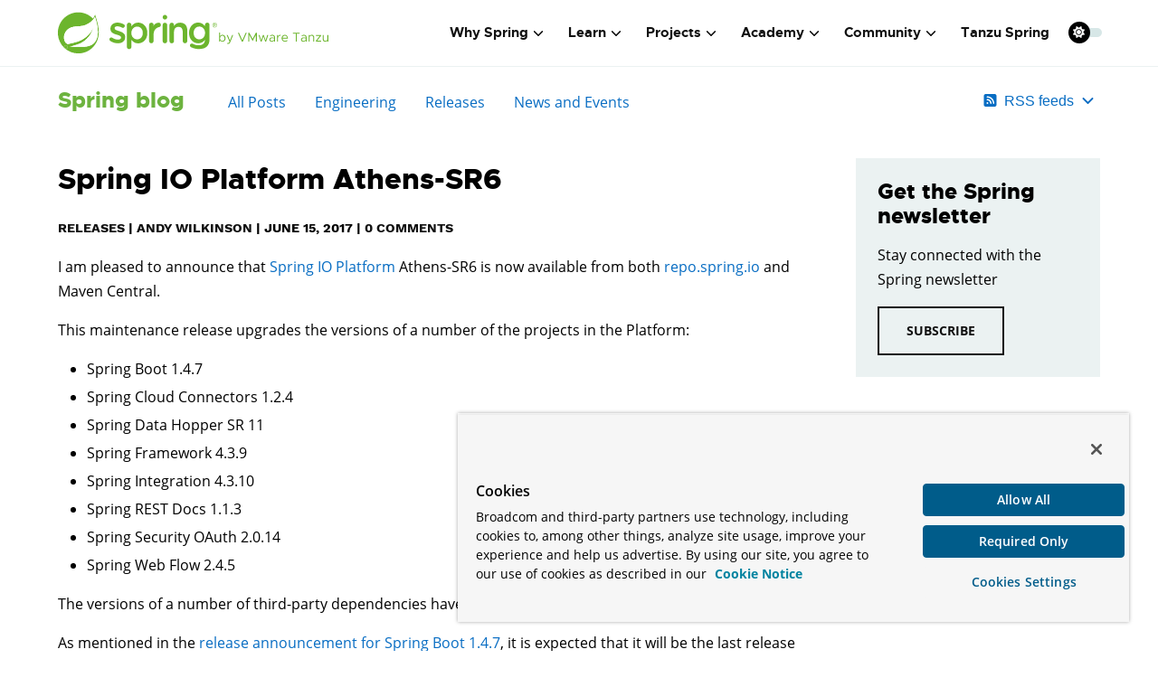

--- FILE ---
content_type: text/html; charset=utf-8
request_url: https://spring.io/blog/2017/06/15/spring-io-platform-athens-sr6/
body_size: 63067
content:
<!DOCTYPE html><html lang="en" class="f-dataflow"><head><meta charSet="utf-8"/><meta http-equiv="x-ua-compatible" content="ie=edge"/><meta name="viewport" content="width=device-width, initial-scale=1, shrink-to-fit=no"/><script src="https://cdn.cookielaw.org/scripttemplates/otSDKStub.js" data-domain-script="018ee325-b3a7-7753-937b-b8b3e643b1a7"></script><script>function OptanonWrapper() {}</script><script>function setGTM(w, d, s, l, i) {
                    w[l] = w[l] || [];
                    w[l].push({
                        'gtm.start': new Date().getTime(),
                        event: 'gtm.js'
                    });
                    var f = d.getElementsByTagName(s)[0],
                        j = d.createElement(s),
                        dl = l != 'dataLayer' ? '&l=' + l : '';
                    j.async = true;
                    j.src = 'https://www.googletagmanager.com/gtm.js?id=' + i + dl;
                    f.parentNode.insertBefore(j, f);
                }
                if (document.cookie.indexOf('OptanonConsent') > -1 && document.cookie.indexOf('groups=') > -1) {
                    setGTM(window, document, 'script', 'dataLayer', 'GTM-W8CQ8TL');
                } else {
                    waitForOnetrustActiveGroups();
                }
                var timer;
                function waitForOnetrustActiveGroups() {
                    if (document.cookie.indexOf('OptanonConsent') > -1 && document.cookie.indexOf('groups=') > -1) {
                        clearTimeout(timer);
                        setGTM(window, document, 'script', 'dataLayer', 'GTM-W8CQ8TL');
                    } else {
                        timer = setTimeout(waitForOnetrustActiveGroups, 250);
                    }
                }
              </script><meta name="generator" content="Gatsby 5.13.7"/><meta data-react-helmet="true" name="description" content="Level up your Java code and explore what Spring can do for you."/><meta data-react-helmet="true" property="og:site_name" content="Spring IO Platform Athens-SR6"/><meta data-react-helmet="true" name="og:type" content="article"/><meta data-react-helmet="true" name="og:title" content="Spring IO Platform Athens-SR6"/><meta data-react-helmet="true" name="og:description" content="Level up your Java code and explore what Spring can do for you."/><meta data-react-helmet="true" property="og:url" content="https://spring.io/blog/2017/06/15/spring-io-platform-athens-sr6"/><meta data-react-helmet="true" property="article:tag" content="spring"/><meta data-react-helmet="true" property="article:tag" content="java"/><meta data-react-helmet="true" property="article:tag" content="cloud"/><meta data-react-helmet="true" property="article:tag" content="boot"/><meta data-react-helmet="true" property="article:tag" content="microservices"/><meta data-react-helmet="true" property="article:tag" content="web applications"/><meta data-react-helmet="true" property="article:tag" content="serverless"/><meta data-react-helmet="true" property="article:tag" content="batch"/><meta data-react-helmet="true" property="article:tag" content="event driven"/><meta data-react-helmet="true" property="article:tag" content="reactive"/><meta data-react-helmet="true" name="twitter:title" content="Spring IO Platform Athens-SR6"/><meta data-react-helmet="true" name="twitter:description" content="Level up your Java code and explore what Spring can do for you."/><meta data-react-helmet="true" name="twitter:url" content="https://spring.io/blog/2017/06/15/spring-io-platform-athens-sr6"/><meta data-react-helmet="true" name="twitter:site" content="@springcentral"/><meta data-react-helmet="true" name="twitter:creator" content="@springcentral"/><meta data-react-helmet="true" name="twitter:card" content="summary_large_image"/><meta data-react-helmet="true" name="twitter:image" content="https://spring.io/img/og-spring.png"/><meta data-react-helmet="true" property="og:image" content="https://spring.io/img/og-spring.png"/><meta data-react-helmet="true" property="og:image:width" content="1000"/><meta data-react-helmet="true" property="og:image:height" content="523"/><meta name="theme-color" content="#6db33f"/><style data-href="/styles.1390b23a011238f20900.css" data-identity="gatsby-global-css">/*! bulma.io v0.9.4 | MIT License | github.com/jgthms/bulma */.button,.file-cta,.file-name,.input,.pagination-ellipsis,.pagination-link,.pagination-next,.pagination-previous,.select select,.textarea{align-items:center;-moz-appearance:none;-webkit-appearance:none;border:1px solid transparent;border-radius:4px;box-shadow:none;display:inline-flex;font-size:1rem;height:2.5em;justify-content:flex-start;line-height:1.5;padding:calc(.5em - 1px) calc(.75em - 1px);position:relative;vertical-align:top}.button:active,.button:focus,.file-cta:active,.file-cta:focus,.file-name:active,.file-name:focus,.input:active,.input:focus,.is-active.button,.is-active.file-cta,.is-active.file-name,.is-active.input,.is-active.pagination-ellipsis,.is-active.pagination-link,.is-active.pagination-next,.is-active.pagination-previous,.is-active.textarea,.is-focused.button,.is-focused.file-cta,.is-focused.file-name,.is-focused.input,.is-focused.pagination-ellipsis,.is-focused.pagination-link,.is-focused.pagination-next,.is-focused.pagination-previous,.is-focused.textarea,.pagination-ellipsis:active,.pagination-ellipsis:focus,.pagination-link:active,.pagination-link:focus,.pagination-next:active,.pagination-next:focus,.pagination-previous:active,.pagination-previous:focus,.select select.is-active,.select select.is-focused,.select select:active,.select select:focus,.textarea:active,.textarea:focus{outline:none}.button[disabled],.file-cta[disabled],.file-name[disabled],.input[disabled],.pagination-ellipsis[disabled],.pagination-link[disabled],.pagination-next[disabled],.pagination-previous[disabled],.select fieldset[disabled] select,.select select[disabled],.textarea[disabled],fieldset[disabled] .button,fieldset[disabled] .file-cta,fieldset[disabled] .file-name,fieldset[disabled] .input,fieldset[disabled] .pagination-ellipsis,fieldset[disabled] .pagination-link,fieldset[disabled] .pagination-next,fieldset[disabled] .pagination-previous,fieldset[disabled] .select select,fieldset[disabled] .textarea{cursor:not-allowed}.breadcrumb,.button,.file,.is-unselectable,.pagination-ellipsis,.pagination-link,.pagination-next,.pagination-previous,.tabs{-webkit-touch-callout:none;-webkit-user-select:none;-moz-user-select:none;-ms-user-select:none;user-select:none}.navbar-link:not(.is-arrowless):after,.select:not(.is-multiple):not(.is-loading):after{border:3px solid transparent;border-radius:2px;border-right:0;border-top:0;content:" ";display:block;height:.625em;margin-top:-.4375em;pointer-events:none;position:absolute;top:50%;transform:rotate(-45deg);transform-origin:center;width:.625em}.block:not(:last-child),.box:not(:last-child),.breadcrumb:not(:last-child),.content:not(:last-child),.level:not(:last-child),.message:not(:last-child),.notification:not(:last-child),.pagination:not(:last-child),.progress:not(:last-child),.subtitle:not(:last-child),.table-container:not(:last-child),.table:not(:last-child),.tabs:not(:last-child),.title:not(:last-child){margin-bottom:1.5rem}.delete,.modal-close{-webkit-touch-callout:none;-moz-appearance:none;-webkit-appearance:none;background-color:hsla(0,0%,4%,.2);border:none;border-radius:9999px;cursor:pointer;display:inline-block;flex-grow:0;flex-shrink:0;font-size:0;height:20px;max-height:20px;max-width:20px;min-height:20px;min-width:20px;outline:none;pointer-events:auto;position:relative;-webkit-user-select:none;-moz-user-select:none;-ms-user-select:none;user-select:none;vertical-align:top;width:20px}.delete:after,.delete:before,.modal-close:after,.modal-close:before{background-color:#fff;content:"";display:block;left:50%;position:absolute;top:50%;transform:translateX(-50%) translateY(-50%) rotate(45deg);transform-origin:center center}.delete:before,.modal-close:before{height:2px;width:50%}.delete:after,.modal-close:after{height:50%;width:2px}.delete:focus,.delete:hover,.modal-close:focus,.modal-close:hover{background-color:hsla(0,0%,4%,.3)}.delete:active,.modal-close:active{background-color:hsla(0,0%,4%,.4)}.is-small.delete,.is-small.modal-close{height:16px;max-height:16px;max-width:16px;min-height:16px;min-width:16px;width:16px}.is-medium.delete,.is-medium.modal-close{height:24px;max-height:24px;max-width:24px;min-height:24px;min-width:24px;width:24px}.is-large.delete,.is-large.modal-close{height:32px;max-height:32px;max-width:32px;min-height:32px;min-width:32px;width:32px}.button.is-loading:after,.control.is-loading:after,.loader,.select.is-loading:after{-webkit-animation:spinAround .5s linear infinite;animation:spinAround .5s linear infinite;border-color:transparent transparent #dbdbdb #dbdbdb;border-radius:9999px;border-style:solid;border-width:2px;content:"";display:block;height:1em;position:relative;width:1em}.hero-video,.image.is-16by9 .has-ratio,.image.is-16by9 img,.image.is-1by1 .has-ratio,.image.is-1by1 img,.image.is-1by2 .has-ratio,.image.is-1by2 img,.image.is-1by3 .has-ratio,.image.is-1by3 img,.image.is-2by1 .has-ratio,.image.is-2by1 img,.image.is-2by3 .has-ratio,.image.is-2by3 img,.image.is-3by1 .has-ratio,.image.is-3by1 img,.image.is-3by2 .has-ratio,.image.is-3by2 img,.image.is-3by4 .has-ratio,.image.is-3by4 img,.image.is-3by5 .has-ratio,.image.is-3by5 img,.image.is-4by3 .has-ratio,.image.is-4by3 img,.image.is-4by5 .has-ratio,.image.is-4by5 img,.image.is-5by3 .has-ratio,.image.is-5by3 img,.image.is-5by4 .has-ratio,.image.is-5by4 img,.image.is-9by16 .has-ratio,.image.is-9by16 img,.image.is-square .has-ratio,.image.is-square img,.is-overlay,.modal,.modal-background{bottom:0;left:0;position:absolute;right:0;top:0}.navbar-burger{color:currentColor;font-family:inherit;font-size:1em}
/*! minireset.css v0.0.6 | MIT License | github.com/jgthms/minireset.css */.navbar-burger,blockquote,body,dd,dl,dt,fieldset,figure,h1,h2,h3,h4,h5,h6,hr,html,iframe,legend,li,ol,p,pre,textarea,ul{margin:0;padding:0}h1,h2,h3,h4,h5,h6{font-size:100%;font-weight:400}ul{list-style:none}button,input,select,textarea{margin:0}html{box-sizing:border-box}*,:after,:before{box-sizing:inherit}img,video{height:auto;max-width:100%}iframe{border:0}table{border-collapse:collapse;border-spacing:0}td,th{padding:0}td:not([align]),th:not([align]){text-align:inherit}html{-moz-osx-font-smoothing:grayscale;-webkit-font-smoothing:antialiased;-webkit-text-size-adjust:100%;-moz-text-size-adjust:100%;text-size-adjust:100%;background-color:#fff;font-size:16px;min-width:300px;overflow-x:hidden;overflow-y:scroll;text-rendering:optimizeLegibility}article,aside,figure,footer,header,hgroup,section{display:block}body,button,input,optgroup,select,textarea{font-family:BlinkMacSystemFont,-apple-system,Segoe UI,Roboto,Oxygen,Ubuntu,Cantarell,Fira Sans,Droid Sans,Helvetica Neue,Helvetica,Arial,sans-serif}code,pre{-moz-osx-font-smoothing:auto;-webkit-font-smoothing:auto;font-family:monospace}body{color:#4a4a4a;font-size:1em;font-weight:400;line-height:1.5}a{color:#485fc7;cursor:pointer;text-decoration:none}a strong{color:currentColor}a:hover{color:#363636}code{color:#da1039;font-size:.875em;font-weight:400;padding:.25em .5em}code,hr{background-color:#f5f5f5}hr{border:none;display:block;height:2px;margin:1.5rem 0}img{height:auto;max-width:100%}input[type=checkbox],input[type=radio]{vertical-align:baseline}small{font-size:.875em}span{font-style:inherit;font-weight:inherit}strong{color:#363636;font-weight:700}fieldset{border:none}pre{-webkit-overflow-scrolling:touch;word-wrap:normal;background-color:#f5f5f5;color:#4a4a4a;font-size:.875em;overflow-x:auto;padding:1.25rem 1.5rem;white-space:pre}pre code{background-color:transparent;color:currentColor;font-size:1em;padding:0}table td,table th{vertical-align:top}table td:not([align]),table th:not([align]){text-align:inherit}table th{color:#363636}@-webkit-keyframes spinAround{0%{transform:rotate(0deg)}to{transform:rotate(359deg)}}@keyframes spinAround{0%{transform:rotate(0deg)}to{transform:rotate(359deg)}}.box{background-color:#fff;border-radius:6px;box-shadow:0 .5em 1em -.125em hsla(0,0%,4%,.1),0 0 0 1px hsla(0,0%,4%,.02);color:#4a4a4a;display:block;padding:1.25rem}a.box:focus,a.box:hover{box-shadow:0 .5em 1em -.125em hsla(0,0%,4%,.1),0 0 0 1px #485fc7}a.box:active{box-shadow:inset 0 1px 2px hsla(0,0%,4%,.2),0 0 0 1px #485fc7}.button{background-color:#fff;border-color:#dbdbdb;border-width:1px;color:#363636;cursor:pointer;justify-content:center;padding:calc(.5em - 1px) 1em;text-align:center;white-space:nowrap}.button strong{color:inherit}.button .icon,.button .icon.is-large,.button .icon.is-medium,.button .icon.is-small{height:1.5em;width:1.5em}.button .icon:first-child:not(:last-child){margin-left:calc(-.5em - 1px);margin-right:.25em}.button .icon:last-child:not(:first-child){margin-left:.25em;margin-right:calc(-.5em - 1px)}.button .icon:first-child:last-child{margin-left:calc(-.5em - 1px);margin-right:calc(-.5em - 1px)}.button.is-hovered,.button:hover{border-color:#b5b5b5;color:#363636}.button.is-focused,.button:focus{border-color:#485fc7;color:#363636}.button.is-focused:not(:active),.button:focus:not(:active){box-shadow:0 0 0 .125em rgba(72,95,199,.25)}.button.is-active,.button:active{border-color:#4a4a4a;color:#363636}.button.is-text{background-color:transparent;border-color:transparent;color:#4a4a4a;text-decoration:underline}.button.is-text.is-focused,.button.is-text.is-hovered,.button.is-text:focus,.button.is-text:hover{background-color:#f5f5f5;color:#363636}.button.is-text.is-active,.button.is-text:active{background-color:#e8e8e8;color:#363636}.button.is-text[disabled],fieldset[disabled] .button.is-text{background-color:transparent;border-color:transparent;box-shadow:none}.button.is-ghost{background:none;border-color:transparent;color:#485fc7;text-decoration:none}.button.is-ghost.is-hovered,.button.is-ghost:hover{color:#485fc7;text-decoration:underline}.button.is-white{background-color:#fff;border-color:transparent;color:#0a0a0a}.button.is-white.is-hovered,.button.is-white:hover{background-color:#f9f9f9;border-color:transparent;color:#0a0a0a}.button.is-white.is-focused,.button.is-white:focus{border-color:transparent;color:#0a0a0a}.button.is-white.is-focused:not(:active),.button.is-white:focus:not(:active){box-shadow:0 0 0 .125em hsla(0,0%,100%,.25)}.button.is-white.is-active,.button.is-white:active{background-color:#f2f2f2;border-color:transparent;color:#0a0a0a}.button.is-white[disabled],fieldset[disabled] .button.is-white{background-color:#fff;border-color:#fff;box-shadow:none}.button.is-white.is-inverted{background-color:#0a0a0a;color:#fff}.button.is-white.is-inverted.is-hovered,.button.is-white.is-inverted:hover{background-color:#000}.button.is-white.is-inverted[disabled],fieldset[disabled] .button.is-white.is-inverted{background-color:#0a0a0a;border-color:transparent;box-shadow:none;color:#fff}.button.is-white.is-loading:after{border-color:transparent transparent #0a0a0a #0a0a0a!important}.button.is-white.is-outlined{background-color:transparent;border-color:#fff;color:#fff}.button.is-white.is-outlined.is-focused,.button.is-white.is-outlined.is-hovered,.button.is-white.is-outlined:focus,.button.is-white.is-outlined:hover{background-color:#fff;border-color:#fff;color:#0a0a0a}.button.is-white.is-outlined.is-loading:after{border-color:transparent transparent #fff #fff!important}.button.is-white.is-outlined.is-loading.is-focused:after,.button.is-white.is-outlined.is-loading.is-hovered:after,.button.is-white.is-outlined.is-loading:focus:after,.button.is-white.is-outlined.is-loading:hover:after{border-color:transparent transparent #0a0a0a #0a0a0a!important}.button.is-white.is-outlined[disabled],fieldset[disabled] .button.is-white.is-outlined{background-color:transparent;border-color:#fff;box-shadow:none;color:#fff}.button.is-white.is-inverted.is-outlined{background-color:transparent;border-color:#0a0a0a;color:#0a0a0a}.button.is-white.is-inverted.is-outlined.is-focused,.button.is-white.is-inverted.is-outlined.is-hovered,.button.is-white.is-inverted.is-outlined:focus,.button.is-white.is-inverted.is-outlined:hover{background-color:#0a0a0a;color:#fff}.button.is-white.is-inverted.is-outlined.is-loading.is-focused:after,.button.is-white.is-inverted.is-outlined.is-loading.is-hovered:after,.button.is-white.is-inverted.is-outlined.is-loading:focus:after,.button.is-white.is-inverted.is-outlined.is-loading:hover:after{border-color:transparent transparent #fff #fff!important}.button.is-white.is-inverted.is-outlined[disabled],fieldset[disabled] .button.is-white.is-inverted.is-outlined{background-color:transparent;border-color:#0a0a0a;box-shadow:none;color:#0a0a0a}.button.is-black{background-color:#0a0a0a;border-color:transparent;color:#fff}.button.is-black.is-hovered,.button.is-black:hover{background-color:#040404;border-color:transparent;color:#fff}.button.is-black.is-focused,.button.is-black:focus{border-color:transparent;color:#fff}.button.is-black.is-focused:not(:active),.button.is-black:focus:not(:active){box-shadow:0 0 0 .125em hsla(0,0%,4%,.25)}.button.is-black.is-active,.button.is-black:active{background-color:#000;border-color:transparent;color:#fff}.button.is-black[disabled],fieldset[disabled] .button.is-black{background-color:#0a0a0a;border-color:#0a0a0a;box-shadow:none}.button.is-black.is-inverted{background-color:#fff;color:#0a0a0a}.button.is-black.is-inverted.is-hovered,.button.is-black.is-inverted:hover{background-color:#f2f2f2}.button.is-black.is-inverted[disabled],fieldset[disabled] .button.is-black.is-inverted{background-color:#fff;border-color:transparent;box-shadow:none;color:#0a0a0a}.button.is-black.is-loading:after{border-color:transparent transparent #fff #fff!important}.button.is-black.is-outlined{background-color:transparent;border-color:#0a0a0a;color:#0a0a0a}.button.is-black.is-outlined.is-focused,.button.is-black.is-outlined.is-hovered,.button.is-black.is-outlined:focus,.button.is-black.is-outlined:hover{background-color:#0a0a0a;border-color:#0a0a0a;color:#fff}.button.is-black.is-outlined.is-loading:after{border-color:transparent transparent #0a0a0a #0a0a0a!important}.button.is-black.is-outlined.is-loading.is-focused:after,.button.is-black.is-outlined.is-loading.is-hovered:after,.button.is-black.is-outlined.is-loading:focus:after,.button.is-black.is-outlined.is-loading:hover:after{border-color:transparent transparent #fff #fff!important}.button.is-black.is-outlined[disabled],fieldset[disabled] .button.is-black.is-outlined{background-color:transparent;border-color:#0a0a0a;box-shadow:none;color:#0a0a0a}.button.is-black.is-inverted.is-outlined{background-color:transparent;border-color:#fff;color:#fff}.button.is-black.is-inverted.is-outlined.is-focused,.button.is-black.is-inverted.is-outlined.is-hovered,.button.is-black.is-inverted.is-outlined:focus,.button.is-black.is-inverted.is-outlined:hover{background-color:#fff;color:#0a0a0a}.button.is-black.is-inverted.is-outlined.is-loading.is-focused:after,.button.is-black.is-inverted.is-outlined.is-loading.is-hovered:after,.button.is-black.is-inverted.is-outlined.is-loading:focus:after,.button.is-black.is-inverted.is-outlined.is-loading:hover:after{border-color:transparent transparent #0a0a0a #0a0a0a!important}.button.is-black.is-inverted.is-outlined[disabled],fieldset[disabled] .button.is-black.is-inverted.is-outlined{background-color:transparent;border-color:#fff;box-shadow:none;color:#fff}.button.is-light{background-color:#f5f5f5;border-color:transparent;color:rgba(0,0,0,.7)}.button.is-light.is-hovered,.button.is-light:hover{background-color:#eee;border-color:transparent;color:rgba(0,0,0,.7)}.button.is-light.is-focused,.button.is-light:focus{border-color:transparent;color:rgba(0,0,0,.7)}.button.is-light.is-focused:not(:active),.button.is-light:focus:not(:active){box-shadow:0 0 0 .125em hsla(0,0%,96%,.25)}.button.is-light.is-active,.button.is-light:active{background-color:#e8e8e8;border-color:transparent;color:rgba(0,0,0,.7)}.button.is-light[disabled],fieldset[disabled] .button.is-light{background-color:#f5f5f5;border-color:#f5f5f5;box-shadow:none}.button.is-light.is-inverted{color:#f5f5f5}.button.is-light.is-inverted,.button.is-light.is-inverted.is-hovered,.button.is-light.is-inverted:hover{background-color:rgba(0,0,0,.7)}.button.is-light.is-inverted[disabled],fieldset[disabled] .button.is-light.is-inverted{background-color:rgba(0,0,0,.7);border-color:transparent;box-shadow:none;color:#f5f5f5}.button.is-light.is-loading:after{border-color:transparent transparent rgba(0,0,0,.7) rgba(0,0,0,.7)!important}.button.is-light.is-outlined{background-color:transparent;border-color:#f5f5f5;color:#f5f5f5}.button.is-light.is-outlined.is-focused,.button.is-light.is-outlined.is-hovered,.button.is-light.is-outlined:focus,.button.is-light.is-outlined:hover{background-color:#f5f5f5;border-color:#f5f5f5;color:rgba(0,0,0,.7)}.button.is-light.is-outlined.is-loading:after{border-color:transparent transparent #f5f5f5 #f5f5f5!important}.button.is-light.is-outlined.is-loading.is-focused:after,.button.is-light.is-outlined.is-loading.is-hovered:after,.button.is-light.is-outlined.is-loading:focus:after,.button.is-light.is-outlined.is-loading:hover:after{border-color:transparent transparent rgba(0,0,0,.7) rgba(0,0,0,.7)!important}.button.is-light.is-outlined[disabled],fieldset[disabled] .button.is-light.is-outlined{background-color:transparent;border-color:#f5f5f5;box-shadow:none;color:#f5f5f5}.button.is-light.is-inverted.is-outlined{background-color:transparent;border-color:rgba(0,0,0,.7);color:rgba(0,0,0,.7)}.button.is-light.is-inverted.is-outlined.is-focused,.button.is-light.is-inverted.is-outlined.is-hovered,.button.is-light.is-inverted.is-outlined:focus,.button.is-light.is-inverted.is-outlined:hover{background-color:rgba(0,0,0,.7);color:#f5f5f5}.button.is-light.is-inverted.is-outlined.is-loading.is-focused:after,.button.is-light.is-inverted.is-outlined.is-loading.is-hovered:after,.button.is-light.is-inverted.is-outlined.is-loading:focus:after,.button.is-light.is-inverted.is-outlined.is-loading:hover:after{border-color:transparent transparent #f5f5f5 #f5f5f5!important}.button.is-light.is-inverted.is-outlined[disabled],fieldset[disabled] .button.is-light.is-inverted.is-outlined{background-color:transparent;border-color:rgba(0,0,0,.7);box-shadow:none;color:rgba(0,0,0,.7)}.button.is-dark{background-color:#363636;border-color:transparent;color:#fff}.button.is-dark.is-hovered,.button.is-dark:hover{background-color:#2f2f2f;border-color:transparent;color:#fff}.button.is-dark.is-focused,.button.is-dark:focus{border-color:transparent;color:#fff}.button.is-dark.is-focused:not(:active),.button.is-dark:focus:not(:active){box-shadow:0 0 0 .125em rgba(54,54,54,.25)}.button.is-dark.is-active,.button.is-dark:active{background-color:#292929;border-color:transparent;color:#fff}.button.is-dark[disabled],fieldset[disabled] .button.is-dark{background-color:#363636;border-color:#363636;box-shadow:none}.button.is-dark.is-inverted{background-color:#fff;color:#363636}.button.is-dark.is-inverted.is-hovered,.button.is-dark.is-inverted:hover{background-color:#f2f2f2}.button.is-dark.is-inverted[disabled],fieldset[disabled] .button.is-dark.is-inverted{background-color:#fff;border-color:transparent;box-shadow:none;color:#363636}.button.is-dark.is-loading:after{border-color:transparent transparent #fff #fff!important}.button.is-dark.is-outlined{background-color:transparent;border-color:#363636;color:#363636}.button.is-dark.is-outlined.is-focused,.button.is-dark.is-outlined.is-hovered,.button.is-dark.is-outlined:focus,.button.is-dark.is-outlined:hover{background-color:#363636;border-color:#363636;color:#fff}.button.is-dark.is-outlined.is-loading:after{border-color:transparent transparent #363636 #363636!important}.button.is-dark.is-outlined.is-loading.is-focused:after,.button.is-dark.is-outlined.is-loading.is-hovered:after,.button.is-dark.is-outlined.is-loading:focus:after,.button.is-dark.is-outlined.is-loading:hover:after{border-color:transparent transparent #fff #fff!important}.button.is-dark.is-outlined[disabled],fieldset[disabled] .button.is-dark.is-outlined{background-color:transparent;border-color:#363636;box-shadow:none;color:#363636}.button.is-dark.is-inverted.is-outlined{background-color:transparent;border-color:#fff;color:#fff}.button.is-dark.is-inverted.is-outlined.is-focused,.button.is-dark.is-inverted.is-outlined.is-hovered,.button.is-dark.is-inverted.is-outlined:focus,.button.is-dark.is-inverted.is-outlined:hover{background-color:#fff;color:#363636}.button.is-dark.is-inverted.is-outlined.is-loading.is-focused:after,.button.is-dark.is-inverted.is-outlined.is-loading.is-hovered:after,.button.is-dark.is-inverted.is-outlined.is-loading:focus:after,.button.is-dark.is-inverted.is-outlined.is-loading:hover:after{border-color:transparent transparent #363636 #363636!important}.button.is-dark.is-inverted.is-outlined[disabled],fieldset[disabled] .button.is-dark.is-inverted.is-outlined{background-color:transparent;border-color:#fff;box-shadow:none;color:#fff}.button.is-primary{background-color:#00d1b2;border-color:transparent;color:#fff}.button.is-primary.is-hovered,.button.is-primary:hover{background-color:#00c4a7;border-color:transparent;color:#fff}.button.is-primary.is-focused,.button.is-primary:focus{border-color:transparent;color:#fff}.button.is-primary.is-focused:not(:active),.button.is-primary:focus:not(:active){box-shadow:0 0 0 .125em rgba(0,209,178,.25)}.button.is-primary.is-active,.button.is-primary:active{background-color:#00b89c;border-color:transparent;color:#fff}.button.is-primary[disabled],fieldset[disabled] .button.is-primary{background-color:#00d1b2;border-color:#00d1b2;box-shadow:none}.button.is-primary.is-inverted{background-color:#fff;color:#00d1b2}.button.is-primary.is-inverted.is-hovered,.button.is-primary.is-inverted:hover{background-color:#f2f2f2}.button.is-primary.is-inverted[disabled],fieldset[disabled] .button.is-primary.is-inverted{background-color:#fff;border-color:transparent;box-shadow:none;color:#00d1b2}.button.is-primary.is-loading:after{border-color:transparent transparent #fff #fff!important}.button.is-primary.is-outlined{background-color:transparent;border-color:#00d1b2;color:#00d1b2}.button.is-primary.is-outlined.is-focused,.button.is-primary.is-outlined.is-hovered,.button.is-primary.is-outlined:focus,.button.is-primary.is-outlined:hover{background-color:#00d1b2;border-color:#00d1b2;color:#fff}.button.is-primary.is-outlined.is-loading:after{border-color:transparent transparent #00d1b2 #00d1b2!important}.button.is-primary.is-outlined.is-loading.is-focused:after,.button.is-primary.is-outlined.is-loading.is-hovered:after,.button.is-primary.is-outlined.is-loading:focus:after,.button.is-primary.is-outlined.is-loading:hover:after{border-color:transparent transparent #fff #fff!important}.button.is-primary.is-outlined[disabled],fieldset[disabled] .button.is-primary.is-outlined{background-color:transparent;border-color:#00d1b2;box-shadow:none;color:#00d1b2}.button.is-primary.is-inverted.is-outlined{background-color:transparent;border-color:#fff;color:#fff}.button.is-primary.is-inverted.is-outlined.is-focused,.button.is-primary.is-inverted.is-outlined.is-hovered,.button.is-primary.is-inverted.is-outlined:focus,.button.is-primary.is-inverted.is-outlined:hover{background-color:#fff;color:#00d1b2}.button.is-primary.is-inverted.is-outlined.is-loading.is-focused:after,.button.is-primary.is-inverted.is-outlined.is-loading.is-hovered:after,.button.is-primary.is-inverted.is-outlined.is-loading:focus:after,.button.is-primary.is-inverted.is-outlined.is-loading:hover:after{border-color:transparent transparent #00d1b2 #00d1b2!important}.button.is-primary.is-inverted.is-outlined[disabled],fieldset[disabled] .button.is-primary.is-inverted.is-outlined{background-color:transparent;border-color:#fff;box-shadow:none;color:#fff}.button.is-primary.is-light{background-color:#ebfffc;color:#00947e}.button.is-primary.is-light.is-hovered,.button.is-primary.is-light:hover{background-color:#defffa;border-color:transparent;color:#00947e}.button.is-primary.is-light.is-active,.button.is-primary.is-light:active{background-color:#d1fff8;border-color:transparent;color:#00947e}.button.is-link{background-color:#485fc7;border-color:transparent;color:#fff}.button.is-link.is-hovered,.button.is-link:hover{background-color:#3e56c4;border-color:transparent;color:#fff}.button.is-link.is-focused,.button.is-link:focus{border-color:transparent;color:#fff}.button.is-link.is-focused:not(:active),.button.is-link:focus:not(:active){box-shadow:0 0 0 .125em rgba(72,95,199,.25)}.button.is-link.is-active,.button.is-link:active{background-color:#3a51bb;border-color:transparent;color:#fff}.button.is-link[disabled],fieldset[disabled] .button.is-link{background-color:#485fc7;border-color:#485fc7;box-shadow:none}.button.is-link.is-inverted{background-color:#fff;color:#485fc7}.button.is-link.is-inverted.is-hovered,.button.is-link.is-inverted:hover{background-color:#f2f2f2}.button.is-link.is-inverted[disabled],fieldset[disabled] .button.is-link.is-inverted{background-color:#fff;border-color:transparent;box-shadow:none;color:#485fc7}.button.is-link.is-loading:after{border-color:transparent transparent #fff #fff!important}.button.is-link.is-outlined{background-color:transparent;border-color:#485fc7;color:#485fc7}.button.is-link.is-outlined.is-focused,.button.is-link.is-outlined.is-hovered,.button.is-link.is-outlined:focus,.button.is-link.is-outlined:hover{background-color:#485fc7;border-color:#485fc7;color:#fff}.button.is-link.is-outlined.is-loading:after{border-color:transparent transparent #485fc7 #485fc7!important}.button.is-link.is-outlined.is-loading.is-focused:after,.button.is-link.is-outlined.is-loading.is-hovered:after,.button.is-link.is-outlined.is-loading:focus:after,.button.is-link.is-outlined.is-loading:hover:after{border-color:transparent transparent #fff #fff!important}.button.is-link.is-outlined[disabled],fieldset[disabled] .button.is-link.is-outlined{background-color:transparent;border-color:#485fc7;box-shadow:none;color:#485fc7}.button.is-link.is-inverted.is-outlined{background-color:transparent;border-color:#fff;color:#fff}.button.is-link.is-inverted.is-outlined.is-focused,.button.is-link.is-inverted.is-outlined.is-hovered,.button.is-link.is-inverted.is-outlined:focus,.button.is-link.is-inverted.is-outlined:hover{background-color:#fff;color:#485fc7}.button.is-link.is-inverted.is-outlined.is-loading.is-focused:after,.button.is-link.is-inverted.is-outlined.is-loading.is-hovered:after,.button.is-link.is-inverted.is-outlined.is-loading:focus:after,.button.is-link.is-inverted.is-outlined.is-loading:hover:after{border-color:transparent transparent #485fc7 #485fc7!important}.button.is-link.is-inverted.is-outlined[disabled],fieldset[disabled] .button.is-link.is-inverted.is-outlined{background-color:transparent;border-color:#fff;box-shadow:none;color:#fff}.button.is-link.is-light{background-color:#eff1fa;color:#3850b7}.button.is-link.is-light.is-hovered,.button.is-link.is-light:hover{background-color:#e6e9f7;border-color:transparent;color:#3850b7}.button.is-link.is-light.is-active,.button.is-link.is-light:active{background-color:#dce0f4;border-color:transparent;color:#3850b7}.button.is-info{background-color:#3e8ed0;border-color:transparent;color:#fff}.button.is-info.is-hovered,.button.is-info:hover{background-color:#3488ce;border-color:transparent;color:#fff}.button.is-info.is-focused,.button.is-info:focus{border-color:transparent;color:#fff}.button.is-info.is-focused:not(:active),.button.is-info:focus:not(:active){box-shadow:0 0 0 .125em rgba(62,142,208,.25)}.button.is-info.is-active,.button.is-info:active{background-color:#3082c5;border-color:transparent;color:#fff}.button.is-info[disabled],fieldset[disabled] .button.is-info{background-color:#3e8ed0;border-color:#3e8ed0;box-shadow:none}.button.is-info.is-inverted{background-color:#fff;color:#3e8ed0}.button.is-info.is-inverted.is-hovered,.button.is-info.is-inverted:hover{background-color:#f2f2f2}.button.is-info.is-inverted[disabled],fieldset[disabled] .button.is-info.is-inverted{background-color:#fff;border-color:transparent;box-shadow:none;color:#3e8ed0}.button.is-info.is-loading:after{border-color:transparent transparent #fff #fff!important}.button.is-info.is-outlined{background-color:transparent;border-color:#3e8ed0;color:#3e8ed0}.button.is-info.is-outlined.is-focused,.button.is-info.is-outlined.is-hovered,.button.is-info.is-outlined:focus,.button.is-info.is-outlined:hover{background-color:#3e8ed0;border-color:#3e8ed0;color:#fff}.button.is-info.is-outlined.is-loading:after{border-color:transparent transparent #3e8ed0 #3e8ed0!important}.button.is-info.is-outlined.is-loading.is-focused:after,.button.is-info.is-outlined.is-loading.is-hovered:after,.button.is-info.is-outlined.is-loading:focus:after,.button.is-info.is-outlined.is-loading:hover:after{border-color:transparent transparent #fff #fff!important}.button.is-info.is-outlined[disabled],fieldset[disabled] .button.is-info.is-outlined{background-color:transparent;border-color:#3e8ed0;box-shadow:none;color:#3e8ed0}.button.is-info.is-inverted.is-outlined{background-color:transparent;border-color:#fff;color:#fff}.button.is-info.is-inverted.is-outlined.is-focused,.button.is-info.is-inverted.is-outlined.is-hovered,.button.is-info.is-inverted.is-outlined:focus,.button.is-info.is-inverted.is-outlined:hover{background-color:#fff;color:#3e8ed0}.button.is-info.is-inverted.is-outlined.is-loading.is-focused:after,.button.is-info.is-inverted.is-outlined.is-loading.is-hovered:after,.button.is-info.is-inverted.is-outlined.is-loading:focus:after,.button.is-info.is-inverted.is-outlined.is-loading:hover:after{border-color:transparent transparent #3e8ed0 #3e8ed0!important}.button.is-info.is-inverted.is-outlined[disabled],fieldset[disabled] .button.is-info.is-inverted.is-outlined{background-color:transparent;border-color:#fff;box-shadow:none;color:#fff}.button.is-info.is-light{background-color:#eff5fb;color:#296fa8}.button.is-info.is-light.is-hovered,.button.is-info.is-light:hover{background-color:#e4eff9;border-color:transparent;color:#296fa8}.button.is-info.is-light.is-active,.button.is-info.is-light:active{background-color:#dae9f6;border-color:transparent;color:#296fa8}.button.is-success{background-color:#48c78e;border-color:transparent;color:#fff}.button.is-success.is-hovered,.button.is-success:hover{background-color:#3ec487;border-color:transparent;color:#fff}.button.is-success.is-focused,.button.is-success:focus{border-color:transparent;color:#fff}.button.is-success.is-focused:not(:active),.button.is-success:focus:not(:active){box-shadow:0 0 0 .125em rgba(72,199,142,.25)}.button.is-success.is-active,.button.is-success:active{background-color:#3abb81;border-color:transparent;color:#fff}.button.is-success[disabled],fieldset[disabled] .button.is-success{background-color:#48c78e;border-color:#48c78e;box-shadow:none}.button.is-success.is-inverted{background-color:#fff;color:#48c78e}.button.is-success.is-inverted.is-hovered,.button.is-success.is-inverted:hover{background-color:#f2f2f2}.button.is-success.is-inverted[disabled],fieldset[disabled] .button.is-success.is-inverted{background-color:#fff;border-color:transparent;box-shadow:none;color:#48c78e}.button.is-success.is-loading:after{border-color:transparent transparent #fff #fff!important}.button.is-success.is-outlined{background-color:transparent;border-color:#48c78e;color:#48c78e}.button.is-success.is-outlined.is-focused,.button.is-success.is-outlined.is-hovered,.button.is-success.is-outlined:focus,.button.is-success.is-outlined:hover{background-color:#48c78e;border-color:#48c78e;color:#fff}.button.is-success.is-outlined.is-loading:after{border-color:transparent transparent #48c78e #48c78e!important}.button.is-success.is-outlined.is-loading.is-focused:after,.button.is-success.is-outlined.is-loading.is-hovered:after,.button.is-success.is-outlined.is-loading:focus:after,.button.is-success.is-outlined.is-loading:hover:after{border-color:transparent transparent #fff #fff!important}.button.is-success.is-outlined[disabled],fieldset[disabled] .button.is-success.is-outlined{background-color:transparent;border-color:#48c78e;box-shadow:none;color:#48c78e}.button.is-success.is-inverted.is-outlined{background-color:transparent;border-color:#fff;color:#fff}.button.is-success.is-inverted.is-outlined.is-focused,.button.is-success.is-inverted.is-outlined.is-hovered,.button.is-success.is-inverted.is-outlined:focus,.button.is-success.is-inverted.is-outlined:hover{background-color:#fff;color:#48c78e}.button.is-success.is-inverted.is-outlined.is-loading.is-focused:after,.button.is-success.is-inverted.is-outlined.is-loading.is-hovered:after,.button.is-success.is-inverted.is-outlined.is-loading:focus:after,.button.is-success.is-inverted.is-outlined.is-loading:hover:after{border-color:transparent transparent #48c78e #48c78e!important}.button.is-success.is-inverted.is-outlined[disabled],fieldset[disabled] .button.is-success.is-inverted.is-outlined{background-color:transparent;border-color:#fff;box-shadow:none;color:#fff}.button.is-success.is-light{background-color:#effaf5;color:#257953}.button.is-success.is-light.is-hovered,.button.is-success.is-light:hover{background-color:#e6f7ef;border-color:transparent;color:#257953}.button.is-success.is-light.is-active,.button.is-success.is-light:active{background-color:#dcf4e9;border-color:transparent;color:#257953}.button.is-warning{background-color:#ffe08a;border-color:transparent;color:rgba(0,0,0,.7)}.button.is-warning.is-hovered,.button.is-warning:hover{background-color:#ffdc7d;border-color:transparent;color:rgba(0,0,0,.7)}.button.is-warning.is-focused,.button.is-warning:focus{border-color:transparent;color:rgba(0,0,0,.7)}.button.is-warning.is-focused:not(:active),.button.is-warning:focus:not(:active){box-shadow:0 0 0 .125em rgba(255,224,138,.25)}.button.is-warning.is-active,.button.is-warning:active{background-color:#ffd970;border-color:transparent;color:rgba(0,0,0,.7)}.button.is-warning[disabled],fieldset[disabled] .button.is-warning{background-color:#ffe08a;border-color:#ffe08a;box-shadow:none}.button.is-warning.is-inverted{color:#ffe08a}.button.is-warning.is-inverted,.button.is-warning.is-inverted.is-hovered,.button.is-warning.is-inverted:hover{background-color:rgba(0,0,0,.7)}.button.is-warning.is-inverted[disabled],fieldset[disabled] .button.is-warning.is-inverted{background-color:rgba(0,0,0,.7);border-color:transparent;box-shadow:none;color:#ffe08a}.button.is-warning.is-loading:after{border-color:transparent transparent rgba(0,0,0,.7) rgba(0,0,0,.7)!important}.button.is-warning.is-outlined{background-color:transparent;border-color:#ffe08a;color:#ffe08a}.button.is-warning.is-outlined.is-focused,.button.is-warning.is-outlined.is-hovered,.button.is-warning.is-outlined:focus,.button.is-warning.is-outlined:hover{background-color:#ffe08a;border-color:#ffe08a;color:rgba(0,0,0,.7)}.button.is-warning.is-outlined.is-loading:after{border-color:transparent transparent #ffe08a #ffe08a!important}.button.is-warning.is-outlined.is-loading.is-focused:after,.button.is-warning.is-outlined.is-loading.is-hovered:after,.button.is-warning.is-outlined.is-loading:focus:after,.button.is-warning.is-outlined.is-loading:hover:after{border-color:transparent transparent rgba(0,0,0,.7) rgba(0,0,0,.7)!important}.button.is-warning.is-outlined[disabled],fieldset[disabled] .button.is-warning.is-outlined{background-color:transparent;border-color:#ffe08a;box-shadow:none;color:#ffe08a}.button.is-warning.is-inverted.is-outlined{background-color:transparent;border-color:rgba(0,0,0,.7);color:rgba(0,0,0,.7)}.button.is-warning.is-inverted.is-outlined.is-focused,.button.is-warning.is-inverted.is-outlined.is-hovered,.button.is-warning.is-inverted.is-outlined:focus,.button.is-warning.is-inverted.is-outlined:hover{background-color:rgba(0,0,0,.7);color:#ffe08a}.button.is-warning.is-inverted.is-outlined.is-loading.is-focused:after,.button.is-warning.is-inverted.is-outlined.is-loading.is-hovered:after,.button.is-warning.is-inverted.is-outlined.is-loading:focus:after,.button.is-warning.is-inverted.is-outlined.is-loading:hover:after{border-color:transparent transparent #ffe08a #ffe08a!important}.button.is-warning.is-inverted.is-outlined[disabled],fieldset[disabled] .button.is-warning.is-inverted.is-outlined{background-color:transparent;border-color:rgba(0,0,0,.7);box-shadow:none;color:rgba(0,0,0,.7)}.button.is-warning.is-light{background-color:#fffaeb;color:#946c00}.button.is-warning.is-light.is-hovered,.button.is-warning.is-light:hover{background-color:#fff6de;border-color:transparent;color:#946c00}.button.is-warning.is-light.is-active,.button.is-warning.is-light:active{background-color:#fff3d1;border-color:transparent;color:#946c00}.button.is-danger{background-color:#f14668;border-color:transparent;color:#fff}.button.is-danger.is-hovered,.button.is-danger:hover{background-color:#f03a5f;border-color:transparent;color:#fff}.button.is-danger.is-focused,.button.is-danger:focus{border-color:transparent;color:#fff}.button.is-danger.is-focused:not(:active),.button.is-danger:focus:not(:active){box-shadow:0 0 0 .125em rgba(241,70,104,.25)}.button.is-danger.is-active,.button.is-danger:active{background-color:#ef2e55;border-color:transparent;color:#fff}.button.is-danger[disabled],fieldset[disabled] .button.is-danger{background-color:#f14668;border-color:#f14668;box-shadow:none}.button.is-danger.is-inverted{background-color:#fff;color:#f14668}.button.is-danger.is-inverted.is-hovered,.button.is-danger.is-inverted:hover{background-color:#f2f2f2}.button.is-danger.is-inverted[disabled],fieldset[disabled] .button.is-danger.is-inverted{background-color:#fff;border-color:transparent;box-shadow:none;color:#f14668}.button.is-danger.is-loading:after{border-color:transparent transparent #fff #fff!important}.button.is-danger.is-outlined{background-color:transparent;border-color:#f14668;color:#f14668}.button.is-danger.is-outlined.is-focused,.button.is-danger.is-outlined.is-hovered,.button.is-danger.is-outlined:focus,.button.is-danger.is-outlined:hover{background-color:#f14668;border-color:#f14668;color:#fff}.button.is-danger.is-outlined.is-loading:after{border-color:transparent transparent #f14668 #f14668!important}.button.is-danger.is-outlined.is-loading.is-focused:after,.button.is-danger.is-outlined.is-loading.is-hovered:after,.button.is-danger.is-outlined.is-loading:focus:after,.button.is-danger.is-outlined.is-loading:hover:after{border-color:transparent transparent #fff #fff!important}.button.is-danger.is-outlined[disabled],fieldset[disabled] .button.is-danger.is-outlined{background-color:transparent;border-color:#f14668;box-shadow:none;color:#f14668}.button.is-danger.is-inverted.is-outlined{background-color:transparent;border-color:#fff;color:#fff}.button.is-danger.is-inverted.is-outlined.is-focused,.button.is-danger.is-inverted.is-outlined.is-hovered,.button.is-danger.is-inverted.is-outlined:focus,.button.is-danger.is-inverted.is-outlined:hover{background-color:#fff;color:#f14668}.button.is-danger.is-inverted.is-outlined.is-loading.is-focused:after,.button.is-danger.is-inverted.is-outlined.is-loading.is-hovered:after,.button.is-danger.is-inverted.is-outlined.is-loading:focus:after,.button.is-danger.is-inverted.is-outlined.is-loading:hover:after{border-color:transparent transparent #f14668 #f14668!important}.button.is-danger.is-inverted.is-outlined[disabled],fieldset[disabled] .button.is-danger.is-inverted.is-outlined{background-color:transparent;border-color:#fff;box-shadow:none;color:#fff}.button.is-danger.is-light{background-color:#feecf0;color:#cc0f35}.button.is-danger.is-light.is-hovered,.button.is-danger.is-light:hover{background-color:#fde0e6;border-color:transparent;color:#cc0f35}.button.is-danger.is-light.is-active,.button.is-danger.is-light:active{background-color:#fcd4dc;border-color:transparent;color:#cc0f35}.button.is-small{font-size:.75rem}.button.is-small:not(.is-rounded){border-radius:2px}.button.is-normal{font-size:1rem}.button.is-medium{font-size:1.25rem}.button.is-large{font-size:1.5rem}.button[disabled],fieldset[disabled] .button{background-color:#fff;border-color:#dbdbdb;box-shadow:none;opacity:.5}.button.is-fullwidth{display:flex;width:100%}.button.is-loading{color:transparent!important;pointer-events:none}.button.is-loading:after{left:calc(50% - .5em);position:absolute;position:absolute!important;top:calc(50% - .5em)}.button.is-static{background-color:#f5f5f5;border-color:#dbdbdb;box-shadow:none;color:#7a7a7a;pointer-events:none}.button.is-rounded{border-radius:9999px;padding-left:1.25em;padding-right:1.25em}.buttons{align-items:center;display:flex;flex-wrap:wrap;justify-content:flex-start}.buttons .button{margin-bottom:.5rem}.buttons .button:not(:last-child):not(.is-fullwidth){margin-right:.5rem}.buttons:last-child{margin-bottom:-.5rem}.buttons:not(:last-child){margin-bottom:1rem}.buttons.are-small .button:not(.is-normal):not(.is-medium):not(.is-large){font-size:.75rem}.buttons.are-small .button:not(.is-normal):not(.is-medium):not(.is-large):not(.is-rounded){border-radius:2px}.buttons.are-medium .button:not(.is-small):not(.is-normal):not(.is-large){font-size:1.25rem}.buttons.are-large .button:not(.is-small):not(.is-normal):not(.is-medium){font-size:1.5rem}.buttons.has-addons .button:not(:first-child){border-bottom-left-radius:0;border-top-left-radius:0}.buttons.has-addons .button:not(:last-child){border-bottom-right-radius:0;border-top-right-radius:0;margin-right:-1px}.buttons.has-addons .button:last-child{margin-right:0}.buttons.has-addons .button.is-hovered,.buttons.has-addons .button:hover{z-index:2}.buttons.has-addons .button.is-active,.buttons.has-addons .button.is-focused,.buttons.has-addons .button.is-selected,.buttons.has-addons .button:active,.buttons.has-addons .button:focus{z-index:3}.buttons.has-addons .button.is-active:hover,.buttons.has-addons .button.is-focused:hover,.buttons.has-addons .button.is-selected:hover,.buttons.has-addons .button:active:hover,.buttons.has-addons .button:focus:hover{z-index:4}.buttons.has-addons .button.is-expanded{flex-grow:1;flex-shrink:1}.buttons.is-centered{justify-content:center}.buttons.is-centered:not(.has-addons) .button:not(.is-fullwidth){margin-left:.25rem;margin-right:.25rem}.buttons.is-right{justify-content:flex-end}.buttons.is-right:not(.has-addons) .button:not(.is-fullwidth){margin-left:.25rem;margin-right:.25rem}@media screen and (max-width:768px){.button.is-responsive.is-small{font-size:.5625rem}.button.is-responsive,.button.is-responsive.is-normal{font-size:.65625rem}.button.is-responsive.is-medium{font-size:.75rem}.button.is-responsive.is-large{font-size:1rem}}@media screen and (min-width:769px) and (max-width:1023px){.button.is-responsive.is-small{font-size:.65625rem}.button.is-responsive,.button.is-responsive.is-normal{font-size:.75rem}.button.is-responsive.is-medium{font-size:1rem}.button.is-responsive.is-large{font-size:1.25rem}}.container{flex-grow:1;margin:0 auto;position:relative;width:auto}.container.is-fluid{max-width:none!important;padding-left:32px;padding-right:32px;width:100%}@media screen and (min-width:1024px){.container{max-width:960px}}@media screen and (max-width:1215px){.container.is-widescreen:not(.is-max-desktop){max-width:1152px}}@media screen and (max-width:1407px){.container.is-fullhd:not(.is-max-desktop):not(.is-max-widescreen){max-width:1344px}}@media screen and (min-width:1216px){.container:not(.is-max-desktop){max-width:1152px}}@media screen and (min-width:1408px){.container:not(.is-max-desktop):not(.is-max-widescreen){max-width:1344px}}.content li+li{margin-top:.25em}.content blockquote:not(:last-child),.content dl:not(:last-child),.content ol:not(:last-child),.content p:not(:last-child),.content pre:not(:last-child),.content table:not(:last-child),.content ul:not(:last-child){margin-bottom:1em}.content h1,.content h2,.content h3,.content h4,.content h5,.content h6{color:#363636;font-weight:600;line-height:1.125}.content h1{font-size:2em;margin-bottom:.5em}.content h1:not(:first-child){margin-top:1em}.content h2{font-size:1.75em;margin-bottom:.5714em}.content h2:not(:first-child){margin-top:1.1428em}.content h3{font-size:1.5em;margin-bottom:.6666em}.content h3:not(:first-child){margin-top:1.3333em}.content h4{font-size:1.25em;margin-bottom:.8em}.content h5{font-size:1.125em;margin-bottom:.8888em}.content h6{font-size:1em;margin-bottom:1em}.content blockquote{background-color:#f5f5f5;border-left:5px solid #dbdbdb;padding:1.25em 1.5em}.content ol{list-style-position:outside;margin-left:2em;margin-top:1em}.content ol:not([type]){list-style-type:decimal}.content ol:not([type]).is-lower-alpha{list-style-type:lower-alpha}.content ol:not([type]).is-lower-roman{list-style-type:lower-roman}.content ol:not([type]).is-upper-alpha{list-style-type:upper-alpha}.content ol:not([type]).is-upper-roman{list-style-type:upper-roman}.content ul{list-style:disc outside;margin-left:2em;margin-top:1em}.content ul ul{list-style-type:circle;margin-top:.5em}.content ul ul ul{list-style-type:square}.content dd{margin-left:2em}.content figure{margin-left:2em;margin-right:2em;text-align:center}.content figure:not(:first-child){margin-top:2em}.content figure:not(:last-child){margin-bottom:2em}.content figure img{display:inline-block}.content figure figcaption{font-style:italic}.content pre{-webkit-overflow-scrolling:touch;word-wrap:normal;overflow-x:auto;padding:1.25em 1.5em;white-space:pre}.content sub,.content sup{font-size:75%}.content table{width:100%}.content table td,.content table th{border:solid #dbdbdb;border-width:0 0 1px;padding:.5em .75em;vertical-align:top}.content table th{color:#363636}.content table th:not([align]){text-align:inherit}.content table thead td,.content table thead th{border-width:0 0 2px;color:#363636}.content table tfoot td,.content table tfoot th{border-width:2px 0 0;color:#363636}.content table tbody tr:last-child td,.content table tbody tr:last-child th{border-bottom-width:0}.content .tabs li+li{margin-top:0}.content.is-small{font-size:.75rem}.content.is-normal{font-size:1rem}.content.is-medium{font-size:1.25rem}.content.is-large{font-size:1.5rem}.icon{align-items:center;display:inline-flex;height:1.5rem;justify-content:center;width:1.5rem}.icon.is-small{height:1rem;width:1rem}.icon.is-medium{height:2rem;width:2rem}.icon.is-large{height:3rem;width:3rem}.icon-text{align-items:flex-start;color:inherit;display:inline-flex;flex-wrap:wrap;line-height:1.5rem;vertical-align:top}.icon-text .icon{flex-grow:0;flex-shrink:0}.icon-text .icon:not(:last-child){margin-right:.25em}.icon-text .icon:not(:first-child){margin-left:.25em}div.icon-text{display:flex}.image{display:block;position:relative}.image img{display:block;height:auto;width:100%}.image img.is-rounded{border-radius:9999px}.image.is-fullwidth{width:100%}.image.is-16by9 .has-ratio,.image.is-16by9 img,.image.is-1by1 .has-ratio,.image.is-1by1 img,.image.is-1by2 .has-ratio,.image.is-1by2 img,.image.is-1by3 .has-ratio,.image.is-1by3 img,.image.is-2by1 .has-ratio,.image.is-2by1 img,.image.is-2by3 .has-ratio,.image.is-2by3 img,.image.is-3by1 .has-ratio,.image.is-3by1 img,.image.is-3by2 .has-ratio,.image.is-3by2 img,.image.is-3by4 .has-ratio,.image.is-3by4 img,.image.is-3by5 .has-ratio,.image.is-3by5 img,.image.is-4by3 .has-ratio,.image.is-4by3 img,.image.is-4by5 .has-ratio,.image.is-4by5 img,.image.is-5by3 .has-ratio,.image.is-5by3 img,.image.is-5by4 .has-ratio,.image.is-5by4 img,.image.is-9by16 .has-ratio,.image.is-9by16 img,.image.is-square .has-ratio,.image.is-square img{height:100%;width:100%}.image.is-1by1,.image.is-square{padding-top:100%}.image.is-5by4{padding-top:80%}.image.is-4by3{padding-top:75%}.image.is-3by2{padding-top:66.6666%}.image.is-5by3{padding-top:60%}.image.is-16by9{padding-top:56.25%}.image.is-2by1{padding-top:50%}.image.is-3by1{padding-top:33.3333%}.image.is-4by5{padding-top:125%}.image.is-3by4{padding-top:133.3333%}.image.is-2by3{padding-top:150%}.image.is-3by5{padding-top:166.6666%}.image.is-9by16{padding-top:177.7777%}.image.is-1by2{padding-top:200%}.image.is-1by3{padding-top:300%}.image.is-16x16{height:16px;width:16px}.image.is-24x24{height:24px;width:24px}.image.is-32x32{height:32px;width:32px}.image.is-48x48{height:48px;width:48px}.image.is-64x64{height:64px;width:64px}.image.is-96x96{height:96px;width:96px}.image.is-128x128{height:128px;width:128px}.notification{background-color:#f5f5f5;border-radius:4px;padding:1.25rem 2.5rem 1.25rem 1.5rem;position:relative}.notification a:not(.button):not(.dropdown-item){color:currentColor;text-decoration:underline}.notification strong{color:currentColor}.notification code,.notification pre{background:#fff}.notification pre code{background:transparent}.notification>.delete{position:absolute;right:.5rem;top:.5rem}.notification .content,.notification .subtitle,.notification .title{color:currentColor}.notification.is-white{background-color:#fff;color:#0a0a0a}.notification.is-black{background-color:#0a0a0a;color:#fff}.notification.is-light{background-color:#f5f5f5;color:rgba(0,0,0,.7)}.notification.is-dark{background-color:#363636;color:#fff}.notification.is-primary{background-color:#00d1b2;color:#fff}.notification.is-primary.is-light{background-color:#ebfffc;color:#00947e}.notification.is-link{background-color:#485fc7;color:#fff}.notification.is-link.is-light{background-color:#eff1fa;color:#3850b7}.notification.is-info{background-color:#3e8ed0;color:#fff}.notification.is-info.is-light{background-color:#eff5fb;color:#296fa8}.notification.is-success{background-color:#48c78e;color:#fff}.notification.is-success.is-light{background-color:#effaf5;color:#257953}.notification.is-warning{background-color:#ffe08a;color:rgba(0,0,0,.7)}.notification.is-warning.is-light{background-color:#fffaeb;color:#946c00}.notification.is-danger{background-color:#f14668;color:#fff}.notification.is-danger.is-light{background-color:#feecf0;color:#cc0f35}.progress{-moz-appearance:none;-webkit-appearance:none;border:none;border-radius:9999px;display:block;height:1rem;overflow:hidden;padding:0;width:100%}.progress::-webkit-progress-bar{background-color:#ededed}.progress::-webkit-progress-value{background-color:#4a4a4a}.progress::-moz-progress-bar{background-color:#4a4a4a}.progress::-ms-fill{background-color:#4a4a4a;border:none}.progress.is-white::-webkit-progress-value{background-color:#fff}.progress.is-white::-moz-progress-bar{background-color:#fff}.progress.is-white::-ms-fill{background-color:#fff}.progress.is-white:indeterminate{background-image:linear-gradient(90deg,#fff 30%,#ededed 0)}.progress.is-black::-webkit-progress-value{background-color:#0a0a0a}.progress.is-black::-moz-progress-bar{background-color:#0a0a0a}.progress.is-black::-ms-fill{background-color:#0a0a0a}.progress.is-black:indeterminate{background-image:linear-gradient(90deg,#0a0a0a 30%,#ededed 0)}.progress.is-light::-webkit-progress-value{background-color:#f5f5f5}.progress.is-light::-moz-progress-bar{background-color:#f5f5f5}.progress.is-light::-ms-fill{background-color:#f5f5f5}.progress.is-light:indeterminate{background-image:linear-gradient(90deg,#f5f5f5 30%,#ededed 0)}.progress.is-dark::-webkit-progress-value{background-color:#363636}.progress.is-dark::-moz-progress-bar{background-color:#363636}.progress.is-dark::-ms-fill{background-color:#363636}.progress.is-dark:indeterminate{background-image:linear-gradient(90deg,#363636 30%,#ededed 0)}.progress.is-primary::-webkit-progress-value{background-color:#00d1b2}.progress.is-primary::-moz-progress-bar{background-color:#00d1b2}.progress.is-primary::-ms-fill{background-color:#00d1b2}.progress.is-primary:indeterminate{background-image:linear-gradient(90deg,#00d1b2 30%,#ededed 0)}.progress.is-link::-webkit-progress-value{background-color:#485fc7}.progress.is-link::-moz-progress-bar{background-color:#485fc7}.progress.is-link::-ms-fill{background-color:#485fc7}.progress.is-link:indeterminate{background-image:linear-gradient(90deg,#485fc7 30%,#ededed 0)}.progress.is-info::-webkit-progress-value{background-color:#3e8ed0}.progress.is-info::-moz-progress-bar{background-color:#3e8ed0}.progress.is-info::-ms-fill{background-color:#3e8ed0}.progress.is-info:indeterminate{background-image:linear-gradient(90deg,#3e8ed0 30%,#ededed 0)}.progress.is-success::-webkit-progress-value{background-color:#48c78e}.progress.is-success::-moz-progress-bar{background-color:#48c78e}.progress.is-success::-ms-fill{background-color:#48c78e}.progress.is-success:indeterminate{background-image:linear-gradient(90deg,#48c78e 30%,#ededed 0)}.progress.is-warning::-webkit-progress-value{background-color:#ffe08a}.progress.is-warning::-moz-progress-bar{background-color:#ffe08a}.progress.is-warning::-ms-fill{background-color:#ffe08a}.progress.is-warning:indeterminate{background-image:linear-gradient(90deg,#ffe08a 30%,#ededed 0)}.progress.is-danger::-webkit-progress-value{background-color:#f14668}.progress.is-danger::-moz-progress-bar{background-color:#f14668}.progress.is-danger::-ms-fill{background-color:#f14668}.progress.is-danger:indeterminate{background-image:linear-gradient(90deg,#f14668 30%,#ededed 0)}.progress:indeterminate{-webkit-animation-duration:1.5s;animation-duration:1.5s;-webkit-animation-iteration-count:infinite;animation-iteration-count:infinite;-webkit-animation-name:moveIndeterminate;animation-name:moveIndeterminate;-webkit-animation-timing-function:linear;animation-timing-function:linear;background-color:#ededed;background-image:linear-gradient(90deg,#4a4a4a 30%,#ededed 0);background-position:0 0;background-repeat:no-repeat;background-size:150% 150%}.progress:indeterminate::-webkit-progress-bar{background-color:transparent}.progress:indeterminate::-moz-progress-bar{background-color:transparent}.progress:indeterminate::-ms-fill{animation-name:none}.progress.is-small{height:.75rem}.progress.is-medium{height:1.25rem}.progress.is-large{height:1.5rem}@-webkit-keyframes moveIndeterminate{0%{background-position:200% 0}to{background-position:-200% 0}}@keyframes moveIndeterminate{0%{background-position:200% 0}to{background-position:-200% 0}}.table{background-color:#fff;color:#363636}.table td,.table th{border:solid #dbdbdb;border-width:0 0 1px;padding:.5em .75em;vertical-align:top}.table td.is-white,.table th.is-white{background-color:#fff;border-color:#fff;color:#0a0a0a}.table td.is-black,.table th.is-black{background-color:#0a0a0a;border-color:#0a0a0a;color:#fff}.table td.is-light,.table th.is-light{background-color:#f5f5f5;border-color:#f5f5f5;color:rgba(0,0,0,.7)}.table td.is-dark,.table th.is-dark{background-color:#363636;border-color:#363636;color:#fff}.table td.is-primary,.table th.is-primary{background-color:#00d1b2;border-color:#00d1b2;color:#fff}.table td.is-link,.table th.is-link{background-color:#485fc7;border-color:#485fc7;color:#fff}.table td.is-info,.table th.is-info{background-color:#3e8ed0;border-color:#3e8ed0;color:#fff}.table td.is-success,.table th.is-success{background-color:#48c78e;border-color:#48c78e;color:#fff}.table td.is-warning,.table th.is-warning{background-color:#ffe08a;border-color:#ffe08a;color:rgba(0,0,0,.7)}.table td.is-danger,.table th.is-danger{background-color:#f14668;border-color:#f14668;color:#fff}.table td.is-narrow,.table th.is-narrow{white-space:nowrap;width:1%}.table td.is-selected,.table th.is-selected{background-color:#00d1b2;color:#fff}.table td.is-selected a,.table td.is-selected strong,.table th.is-selected a,.table th.is-selected strong{color:currentColor}.table td.is-vcentered,.table th.is-vcentered{vertical-align:middle}.table th{color:#363636}.table th:not([align]){text-align:left}.table tr.is-selected{background-color:#00d1b2;color:#fff}.table tr.is-selected a,.table tr.is-selected strong{color:currentColor}.table tr.is-selected td,.table tr.is-selected th{border-color:#fff;color:currentColor}.table thead{background-color:transparent}.table thead td,.table thead th{border-width:0 0 2px;color:#363636}.table tfoot{background-color:transparent}.table tfoot td,.table tfoot th{border-width:2px 0 0;color:#363636}.table tbody{background-color:transparent}.table tbody tr:last-child td,.table tbody tr:last-child th{border-bottom-width:0}.table.is-bordered td,.table.is-bordered th{border-width:1px}.table.is-bordered tr:last-child td,.table.is-bordered tr:last-child th{border-bottom-width:1px}.table.is-fullwidth{width:100%}.table.is-hoverable tbody tr:not(.is-selected):hover,.table.is-hoverable.is-striped tbody tr:not(.is-selected):hover{background-color:#fafafa}.table.is-hoverable.is-striped tbody tr:not(.is-selected):hover:nth-child(2n){background-color:#f5f5f5}.table.is-narrow td,.table.is-narrow th{padding:.25em .5em}.table.is-striped tbody tr:not(.is-selected):nth-child(2n){background-color:#fafafa}.table-container{-webkit-overflow-scrolling:touch;max-width:100%;overflow:auto;overflow-y:hidden}.tags{align-items:center;display:flex;flex-wrap:wrap;justify-content:flex-start}.tags .tag{margin-bottom:.5rem}.tags .tag:not(:last-child){margin-right:.5rem}.tags:last-child{margin-bottom:-.5rem}.tags:not(:last-child){margin-bottom:1rem}.tags.are-medium .tag:not(.is-normal):not(.is-large){font-size:1rem}.tags.are-large .tag:not(.is-normal):not(.is-medium){font-size:1.25rem}.tags.is-centered{justify-content:center}.tags.is-centered .tag{margin-left:.25rem;margin-right:.25rem}.tags.is-right{justify-content:flex-end}.tags.is-right .tag:not(:first-child){margin-left:.5rem}.tags.has-addons .tag,.tags.is-right .tag:not(:last-child){margin-right:0}.tags.has-addons .tag:not(:first-child){border-bottom-left-radius:0;border-top-left-radius:0;margin-left:0}.tags.has-addons .tag:not(:last-child){border-bottom-right-radius:0;border-top-right-radius:0}.tag:not(body){align-items:center;background-color:#f5f5f5;border-radius:4px;color:#4a4a4a;display:inline-flex;font-size:.75rem;height:2em;justify-content:center;line-height:1.5;padding-left:.75em;padding-right:.75em;white-space:nowrap}.tag:not(body) .delete{margin-left:.25rem;margin-right:-.375rem}.tag:not(body).is-white{background-color:#fff;color:#0a0a0a}.tag:not(body).is-black{background-color:#0a0a0a;color:#fff}.tag:not(body).is-light{background-color:#f5f5f5;color:rgba(0,0,0,.7)}.tag:not(body).is-dark{background-color:#363636;color:#fff}.tag:not(body).is-primary{background-color:#00d1b2;color:#fff}.tag:not(body).is-primary.is-light{background-color:#ebfffc;color:#00947e}.tag:not(body).is-link{background-color:#485fc7;color:#fff}.tag:not(body).is-link.is-light{background-color:#eff1fa;color:#3850b7}.tag:not(body).is-info{background-color:#3e8ed0;color:#fff}.tag:not(body).is-info.is-light{background-color:#eff5fb;color:#296fa8}.tag:not(body).is-success{background-color:#48c78e;color:#fff}.tag:not(body).is-success.is-light{background-color:#effaf5;color:#257953}.tag:not(body).is-warning{background-color:#ffe08a;color:rgba(0,0,0,.7)}.tag:not(body).is-warning.is-light{background-color:#fffaeb;color:#946c00}.tag:not(body).is-danger{background-color:#f14668;color:#fff}.tag:not(body).is-danger.is-light{background-color:#feecf0;color:#cc0f35}.tag:not(body).is-normal{font-size:.75rem}.tag:not(body).is-medium{font-size:1rem}.tag:not(body).is-large{font-size:1.25rem}.tag:not(body) .icon:first-child:not(:last-child){margin-left:-.375em;margin-right:.1875em}.tag:not(body) .icon:last-child:not(:first-child){margin-left:.1875em;margin-right:-.375em}.tag:not(body) .icon:first-child:last-child{margin-left:-.375em;margin-right:-.375em}.tag:not(body).is-delete{margin-left:1px;padding:0;position:relative;width:2em}.tag:not(body).is-delete:after,.tag:not(body).is-delete:before{background-color:currentColor;content:"";display:block;left:50%;position:absolute;top:50%;transform:translateX(-50%) translateY(-50%) rotate(45deg);transform-origin:center center}.tag:not(body).is-delete:before{height:1px;width:50%}.tag:not(body).is-delete:after{height:50%;width:1px}.tag:not(body).is-delete:focus,.tag:not(body).is-delete:hover{background-color:#e8e8e8}.tag:not(body).is-delete:active{background-color:#dbdbdb}.tag:not(body).is-rounded{border-radius:9999px}a.tag:hover{text-decoration:underline}.subtitle,.title{word-break:break-word}.subtitle em,.subtitle span,.title em,.title span{font-weight:inherit}.subtitle sub,.subtitle sup,.title sub,.title sup{font-size:.75em}.subtitle .tag,.title .tag{vertical-align:middle}.title{color:#363636;font-size:2rem;font-weight:600;line-height:1.125}.title strong{color:inherit;font-weight:inherit}.title:not(.is-spaced)+.subtitle{margin-top:-1.25rem}.title.is-1{font-size:3rem}.title.is-2{font-size:2.5rem}.title.is-3{font-size:2rem}.title.is-4{font-size:1.5rem}.title.is-5{font-size:1.25rem}.title.is-6{font-size:1rem}.title.is-7{font-size:.75rem}.subtitle{color:#4a4a4a;font-size:1.25rem;font-weight:400;line-height:1.25}.subtitle strong{color:#363636;font-weight:600}.subtitle:not(.is-spaced)+.title{margin-top:-1.25rem}.subtitle.is-1{font-size:3rem}.subtitle.is-2{font-size:2.5rem}.subtitle.is-3{font-size:2rem}.subtitle.is-4{font-size:1.5rem}.subtitle.is-5{font-size:1.25rem}.subtitle.is-6{font-size:1rem}.subtitle.is-7{font-size:.75rem}.heading{display:block;font-size:11px;letter-spacing:1px;margin-bottom:5px;text-transform:uppercase}.number{align-items:center;background-color:#f5f5f5;border-radius:9999px;display:inline-flex;font-size:1.25rem;height:2em;justify-content:center;margin-right:1.5rem;min-width:2.5em;padding:.25rem .5rem;text-align:center;vertical-align:top}.input,.select select,.textarea{background-color:#fff;border-color:#dbdbdb;border-radius:4px;color:#363636}.input::-moz-placeholder,.select select::-moz-placeholder,.textarea::-moz-placeholder{color:rgba(54,54,54,.3)}.input::-webkit-input-placeholder,.select select::-webkit-input-placeholder,.textarea::-webkit-input-placeholder{color:rgba(54,54,54,.3)}.input:-moz-placeholder,.select select:-moz-placeholder,.textarea:-moz-placeholder{color:rgba(54,54,54,.3)}.input:-ms-input-placeholder,.select select:-ms-input-placeholder,.textarea:-ms-input-placeholder{color:rgba(54,54,54,.3)}.input:hover,.is-hovered.input,.is-hovered.textarea,.select select.is-hovered,.select select:hover,.textarea:hover{border-color:#b5b5b5}.input:active,.input:focus,.is-active.input,.is-active.textarea,.is-focused.input,.is-focused.textarea,.select select.is-active,.select select.is-focused,.select select:active,.select select:focus,.textarea:active,.textarea:focus{border-color:#485fc7;box-shadow:0 0 0 .125em rgba(72,95,199,.25)}.input[disabled],.select fieldset[disabled] select,.select select[disabled],.textarea[disabled],fieldset[disabled] .input,fieldset[disabled] .select select,fieldset[disabled] .textarea{background-color:#f5f5f5;border-color:#f5f5f5;box-shadow:none;color:#7a7a7a}.input[disabled]::-moz-placeholder,.select fieldset[disabled] select::-moz-placeholder,.select select[disabled]::-moz-placeholder,.textarea[disabled]::-moz-placeholder,fieldset[disabled] .input::-moz-placeholder,fieldset[disabled] .select select::-moz-placeholder,fieldset[disabled] .textarea::-moz-placeholder{color:hsla(0,0%,48%,.3)}.input[disabled]::-webkit-input-placeholder,.select fieldset[disabled] select::-webkit-input-placeholder,.select select[disabled]::-webkit-input-placeholder,.textarea[disabled]::-webkit-input-placeholder,fieldset[disabled] .input::-webkit-input-placeholder,fieldset[disabled] .select select::-webkit-input-placeholder,fieldset[disabled] .textarea::-webkit-input-placeholder{color:hsla(0,0%,48%,.3)}.input[disabled]:-moz-placeholder,.select fieldset[disabled] select:-moz-placeholder,.select select[disabled]:-moz-placeholder,.textarea[disabled]:-moz-placeholder,fieldset[disabled] .input:-moz-placeholder,fieldset[disabled] .select select:-moz-placeholder,fieldset[disabled] .textarea:-moz-placeholder{color:hsla(0,0%,48%,.3)}.input[disabled]:-ms-input-placeholder,.select fieldset[disabled] select:-ms-input-placeholder,.select select[disabled]:-ms-input-placeholder,.textarea[disabled]:-ms-input-placeholder,fieldset[disabled] .input:-ms-input-placeholder,fieldset[disabled] .select select:-ms-input-placeholder,fieldset[disabled] .textarea:-ms-input-placeholder{color:hsla(0,0%,48%,.3)}.input,.textarea{box-shadow:inset 0 .0625em .125em hsla(0,0%,4%,.05);max-width:100%;width:100%}.input[readonly],.textarea[readonly]{box-shadow:none}.is-white.input,.is-white.textarea{border-color:#fff}.is-white.input:active,.is-white.input:focus,.is-white.is-active.input,.is-white.is-active.textarea,.is-white.is-focused.input,.is-white.is-focused.textarea,.is-white.textarea:active,.is-white.textarea:focus{box-shadow:0 0 0 .125em hsla(0,0%,100%,.25)}.is-black.input,.is-black.textarea{border-color:#0a0a0a}.is-black.input:active,.is-black.input:focus,.is-black.is-active.input,.is-black.is-active.textarea,.is-black.is-focused.input,.is-black.is-focused.textarea,.is-black.textarea:active,.is-black.textarea:focus{box-shadow:0 0 0 .125em hsla(0,0%,4%,.25)}.is-light.input,.is-light.textarea{border-color:#f5f5f5}.is-light.input:active,.is-light.input:focus,.is-light.is-active.input,.is-light.is-active.textarea,.is-light.is-focused.input,.is-light.is-focused.textarea,.is-light.textarea:active,.is-light.textarea:focus{box-shadow:0 0 0 .125em hsla(0,0%,96%,.25)}.is-dark.input,.is-dark.textarea{border-color:#363636}.is-dark.input:active,.is-dark.input:focus,.is-dark.is-active.input,.is-dark.is-active.textarea,.is-dark.is-focused.input,.is-dark.is-focused.textarea,.is-dark.textarea:active,.is-dark.textarea:focus{box-shadow:0 0 0 .125em rgba(54,54,54,.25)}.is-primary.input,.is-primary.textarea{border-color:#00d1b2}.is-primary.input:active,.is-primary.input:focus,.is-primary.is-active.input,.is-primary.is-active.textarea,.is-primary.is-focused.input,.is-primary.is-focused.textarea,.is-primary.textarea:active,.is-primary.textarea:focus{box-shadow:0 0 0 .125em rgba(0,209,178,.25)}.is-link.input,.is-link.textarea{border-color:#485fc7}.is-link.input:active,.is-link.input:focus,.is-link.is-active.input,.is-link.is-active.textarea,.is-link.is-focused.input,.is-link.is-focused.textarea,.is-link.textarea:active,.is-link.textarea:focus{box-shadow:0 0 0 .125em rgba(72,95,199,.25)}.is-info.input,.is-info.textarea{border-color:#3e8ed0}.is-info.input:active,.is-info.input:focus,.is-info.is-active.input,.is-info.is-active.textarea,.is-info.is-focused.input,.is-info.is-focused.textarea,.is-info.textarea:active,.is-info.textarea:focus{box-shadow:0 0 0 .125em rgba(62,142,208,.25)}.is-success.input,.is-success.textarea{border-color:#48c78e}.is-success.input:active,.is-success.input:focus,.is-success.is-active.input,.is-success.is-active.textarea,.is-success.is-focused.input,.is-success.is-focused.textarea,.is-success.textarea:active,.is-success.textarea:focus{box-shadow:0 0 0 .125em rgba(72,199,142,.25)}.is-warning.input,.is-warning.textarea{border-color:#ffe08a}.is-warning.input:active,.is-warning.input:focus,.is-warning.is-active.input,.is-warning.is-active.textarea,.is-warning.is-focused.input,.is-warning.is-focused.textarea,.is-warning.textarea:active,.is-warning.textarea:focus{box-shadow:0 0 0 .125em rgba(255,224,138,.25)}.is-danger.input,.is-danger.textarea{border-color:#f14668}.is-danger.input:active,.is-danger.input:focus,.is-danger.is-active.input,.is-danger.is-active.textarea,.is-danger.is-focused.input,.is-danger.is-focused.textarea,.is-danger.textarea:active,.is-danger.textarea:focus{box-shadow:0 0 0 .125em rgba(241,70,104,.25)}.is-small.input,.is-small.textarea{border-radius:2px;font-size:.75rem}.is-medium.input,.is-medium.textarea{font-size:1.25rem}.is-large.input,.is-large.textarea{font-size:1.5rem}.is-fullwidth.input,.is-fullwidth.textarea{display:block;width:100%}.is-inline.input,.is-inline.textarea{display:inline;width:auto}.input.is-rounded{border-radius:9999px;padding-left:calc(1.125em - 1px);padding-right:calc(1.125em - 1px)}.input.is-static{background-color:transparent;border-color:transparent;box-shadow:none;padding-left:0;padding-right:0}.textarea{display:block;max-width:100%;min-width:100%;padding:calc(.75em - 1px);resize:vertical}.textarea:not([rows]){max-height:40em;min-height:8em}.textarea[rows]{height:auto}.textarea.has-fixed-size{resize:none}.checkbox,.radio{cursor:pointer;display:inline-block;line-height:1.25;position:relative}.checkbox input,.radio input{cursor:pointer}.checkbox:hover,.radio:hover{color:#363636}.checkbox input[disabled],.checkbox[disabled],.radio input[disabled],.radio[disabled],fieldset[disabled] .checkbox,fieldset[disabled] .radio{color:#7a7a7a;cursor:not-allowed}.radio+.radio{margin-left:.5em}.select{display:inline-block;max-width:100%;position:relative;vertical-align:top}.select:not(.is-multiple){height:2.5em}.select:not(.is-multiple):not(.is-loading):after{border-color:#485fc7;right:1.125em;z-index:4}.select.is-rounded select{border-radius:9999px;padding-left:1em}.select select{cursor:pointer;display:block;font-size:1em;max-width:100%;outline:none}.select select::-ms-expand{display:none}.select select[disabled]:hover,fieldset[disabled] .select select:hover{border-color:#f5f5f5}.select select:not([multiple]){padding-right:2.5em}.select select[multiple]{height:auto;padding:0}.select select[multiple] option{padding:.5em 1em}.select:not(.is-multiple):not(.is-loading):hover:after{border-color:#363636}.select.is-white select,.select.is-white:not(:hover):after{border-color:#fff}.select.is-white select.is-hovered,.select.is-white select:hover{border-color:#f2f2f2}.select.is-white select.is-active,.select.is-white select.is-focused,.select.is-white select:active,.select.is-white select:focus{box-shadow:0 0 0 .125em hsla(0,0%,100%,.25)}.select.is-black select,.select.is-black:not(:hover):after{border-color:#0a0a0a}.select.is-black select.is-hovered,.select.is-black select:hover{border-color:#000}.select.is-black select.is-active,.select.is-black select.is-focused,.select.is-black select:active,.select.is-black select:focus{box-shadow:0 0 0 .125em hsla(0,0%,4%,.25)}.select.is-light select,.select.is-light:not(:hover):after{border-color:#f5f5f5}.select.is-light select.is-hovered,.select.is-light select:hover{border-color:#e8e8e8}.select.is-light select.is-active,.select.is-light select.is-focused,.select.is-light select:active,.select.is-light select:focus{box-shadow:0 0 0 .125em hsla(0,0%,96%,.25)}.select.is-dark select,.select.is-dark:not(:hover):after{border-color:#363636}.select.is-dark select.is-hovered,.select.is-dark select:hover{border-color:#292929}.select.is-dark select.is-active,.select.is-dark select.is-focused,.select.is-dark select:active,.select.is-dark select:focus{box-shadow:0 0 0 .125em rgba(54,54,54,.25)}.select.is-primary select,.select.is-primary:not(:hover):after{border-color:#00d1b2}.select.is-primary select.is-hovered,.select.is-primary select:hover{border-color:#00b89c}.select.is-primary select.is-active,.select.is-primary select.is-focused,.select.is-primary select:active,.select.is-primary select:focus{box-shadow:0 0 0 .125em rgba(0,209,178,.25)}.select.is-link select,.select.is-link:not(:hover):after{border-color:#485fc7}.select.is-link select.is-hovered,.select.is-link select:hover{border-color:#3a51bb}.select.is-link select.is-active,.select.is-link select.is-focused,.select.is-link select:active,.select.is-link select:focus{box-shadow:0 0 0 .125em rgba(72,95,199,.25)}.select.is-info select,.select.is-info:not(:hover):after{border-color:#3e8ed0}.select.is-info select.is-hovered,.select.is-info select:hover{border-color:#3082c5}.select.is-info select.is-active,.select.is-info select.is-focused,.select.is-info select:active,.select.is-info select:focus{box-shadow:0 0 0 .125em rgba(62,142,208,.25)}.select.is-success select,.select.is-success:not(:hover):after{border-color:#48c78e}.select.is-success select.is-hovered,.select.is-success select:hover{border-color:#3abb81}.select.is-success select.is-active,.select.is-success select.is-focused,.select.is-success select:active,.select.is-success select:focus{box-shadow:0 0 0 .125em rgba(72,199,142,.25)}.select.is-warning select,.select.is-warning:not(:hover):after{border-color:#ffe08a}.select.is-warning select.is-hovered,.select.is-warning select:hover{border-color:#ffd970}.select.is-warning select.is-active,.select.is-warning select.is-focused,.select.is-warning select:active,.select.is-warning select:focus{box-shadow:0 0 0 .125em rgba(255,224,138,.25)}.select.is-danger select,.select.is-danger:not(:hover):after{border-color:#f14668}.select.is-danger select.is-hovered,.select.is-danger select:hover{border-color:#ef2e55}.select.is-danger select.is-active,.select.is-danger select.is-focused,.select.is-danger select:active,.select.is-danger select:focus{box-shadow:0 0 0 .125em rgba(241,70,104,.25)}.select.is-small{border-radius:2px;font-size:.75rem}.select.is-medium{font-size:1.25rem}.select.is-large{font-size:1.5rem}.select.is-disabled:after{border-color:#7a7a7a!important;opacity:.5}.select.is-fullwidth,.select.is-fullwidth select{width:100%}.select.is-loading:after{margin-top:0;position:absolute;right:.625em;top:.625em;transform:none}.select.is-loading.is-small:after{font-size:.75rem}.select.is-loading.is-medium:after{font-size:1.25rem}.select.is-loading.is-large:after{font-size:1.5rem}.file{align-items:stretch;display:flex;justify-content:flex-start;position:relative}.file.is-white .file-cta{background-color:#fff;border-color:transparent;color:#0a0a0a}.file.is-white.is-hovered .file-cta,.file.is-white:hover .file-cta{background-color:#f9f9f9;border-color:transparent;color:#0a0a0a}.file.is-white.is-focused .file-cta,.file.is-white:focus .file-cta{border-color:transparent;box-shadow:0 0 .5em hsla(0,0%,100%,.25);color:#0a0a0a}.file.is-white.is-active .file-cta,.file.is-white:active .file-cta{background-color:#f2f2f2;border-color:transparent;color:#0a0a0a}.file.is-black .file-cta{background-color:#0a0a0a;border-color:transparent;color:#fff}.file.is-black.is-hovered .file-cta,.file.is-black:hover .file-cta{background-color:#040404;border-color:transparent;color:#fff}.file.is-black.is-focused .file-cta,.file.is-black:focus .file-cta{border-color:transparent;box-shadow:0 0 .5em hsla(0,0%,4%,.25);color:#fff}.file.is-black.is-active .file-cta,.file.is-black:active .file-cta{background-color:#000;border-color:transparent;color:#fff}.file.is-light .file-cta{background-color:#f5f5f5;border-color:transparent;color:rgba(0,0,0,.7)}.file.is-light.is-hovered .file-cta,.file.is-light:hover .file-cta{background-color:#eee;border-color:transparent;color:rgba(0,0,0,.7)}.file.is-light.is-focused .file-cta,.file.is-light:focus .file-cta{border-color:transparent;box-shadow:0 0 .5em hsla(0,0%,96%,.25);color:rgba(0,0,0,.7)}.file.is-light.is-active .file-cta,.file.is-light:active .file-cta{background-color:#e8e8e8;border-color:transparent;color:rgba(0,0,0,.7)}.file.is-dark .file-cta{background-color:#363636;border-color:transparent;color:#fff}.file.is-dark.is-hovered .file-cta,.file.is-dark:hover .file-cta{background-color:#2f2f2f;border-color:transparent;color:#fff}.file.is-dark.is-focused .file-cta,.file.is-dark:focus .file-cta{border-color:transparent;box-shadow:0 0 .5em rgba(54,54,54,.25);color:#fff}.file.is-dark.is-active .file-cta,.file.is-dark:active .file-cta{background-color:#292929;border-color:transparent;color:#fff}.file.is-primary .file-cta{background-color:#00d1b2;border-color:transparent;color:#fff}.file.is-primary.is-hovered .file-cta,.file.is-primary:hover .file-cta{background-color:#00c4a7;border-color:transparent;color:#fff}.file.is-primary.is-focused .file-cta,.file.is-primary:focus .file-cta{border-color:transparent;box-shadow:0 0 .5em rgba(0,209,178,.25);color:#fff}.file.is-primary.is-active .file-cta,.file.is-primary:active .file-cta{background-color:#00b89c;border-color:transparent;color:#fff}.file.is-link .file-cta{background-color:#485fc7;border-color:transparent;color:#fff}.file.is-link.is-hovered .file-cta,.file.is-link:hover .file-cta{background-color:#3e56c4;border-color:transparent;color:#fff}.file.is-link.is-focused .file-cta,.file.is-link:focus .file-cta{border-color:transparent;box-shadow:0 0 .5em rgba(72,95,199,.25);color:#fff}.file.is-link.is-active .file-cta,.file.is-link:active .file-cta{background-color:#3a51bb;border-color:transparent;color:#fff}.file.is-info .file-cta{background-color:#3e8ed0;border-color:transparent;color:#fff}.file.is-info.is-hovered .file-cta,.file.is-info:hover .file-cta{background-color:#3488ce;border-color:transparent;color:#fff}.file.is-info.is-focused .file-cta,.file.is-info:focus .file-cta{border-color:transparent;box-shadow:0 0 .5em rgba(62,142,208,.25);color:#fff}.file.is-info.is-active .file-cta,.file.is-info:active .file-cta{background-color:#3082c5;border-color:transparent;color:#fff}.file.is-success .file-cta{background-color:#48c78e;border-color:transparent;color:#fff}.file.is-success.is-hovered .file-cta,.file.is-success:hover .file-cta{background-color:#3ec487;border-color:transparent;color:#fff}.file.is-success.is-focused .file-cta,.file.is-success:focus .file-cta{border-color:transparent;box-shadow:0 0 .5em rgba(72,199,142,.25);color:#fff}.file.is-success.is-active .file-cta,.file.is-success:active .file-cta{background-color:#3abb81;border-color:transparent;color:#fff}.file.is-warning .file-cta{background-color:#ffe08a;border-color:transparent;color:rgba(0,0,0,.7)}.file.is-warning.is-hovered .file-cta,.file.is-warning:hover .file-cta{background-color:#ffdc7d;border-color:transparent;color:rgba(0,0,0,.7)}.file.is-warning.is-focused .file-cta,.file.is-warning:focus .file-cta{border-color:transparent;box-shadow:0 0 .5em rgba(255,224,138,.25);color:rgba(0,0,0,.7)}.file.is-warning.is-active .file-cta,.file.is-warning:active .file-cta{background-color:#ffd970;border-color:transparent;color:rgba(0,0,0,.7)}.file.is-danger .file-cta{background-color:#f14668;border-color:transparent;color:#fff}.file.is-danger.is-hovered .file-cta,.file.is-danger:hover .file-cta{background-color:#f03a5f;border-color:transparent;color:#fff}.file.is-danger.is-focused .file-cta,.file.is-danger:focus .file-cta{border-color:transparent;box-shadow:0 0 .5em rgba(241,70,104,.25);color:#fff}.file.is-danger.is-active .file-cta,.file.is-danger:active .file-cta{background-color:#ef2e55;border-color:transparent;color:#fff}.file.is-small{font-size:.75rem}.file.is-normal{font-size:1rem}.file.is-medium{font-size:1.25rem}.file.is-medium .file-icon .fa{font-size:21px}.file.is-large{font-size:1.5rem}.file.is-large .file-icon .fa{font-size:28px}.file.has-name .file-cta{border-bottom-right-radius:0;border-top-right-radius:0}.file.has-name .file-name{border-bottom-left-radius:0;border-top-left-radius:0}.file.has-name.is-empty .file-cta{border-radius:4px}.file.has-name.is-empty .file-name{display:none}.file.is-boxed .file-label{flex-direction:column}.file.is-boxed .file-cta{flex-direction:column;height:auto;padding:1em 3em}.file.is-boxed .file-name{border-width:0 1px 1px}.file.is-boxed .file-icon{height:1.5em;width:1.5em}.file.is-boxed .file-icon .fa{font-size:21px}.file.is-boxed.is-small .file-icon .fa{font-size:14px}.file.is-boxed.is-medium .file-icon .fa{font-size:28px}.file.is-boxed.is-large .file-icon .fa{font-size:35px}.file.is-boxed.has-name .file-cta{border-radius:4px 4px 0 0}.file.is-boxed.has-name .file-name{border-radius:0 0 4px 4px;border-width:0 1px 1px}.file.is-centered{justify-content:center}.file.is-fullwidth .file-label{width:100%}.file.is-fullwidth .file-name{flex-grow:1;max-width:none}.file.is-right{justify-content:flex-end}.file.is-right .file-cta{border-radius:0 4px 4px 0}.file.is-right .file-name{border-radius:4px 0 0 4px;border-width:1px 0 1px 1px;order:-1}.file-label{align-items:stretch;cursor:pointer;display:flex;justify-content:flex-start;overflow:hidden;position:relative}.file-label:hover .file-cta{background-color:#eee;color:#363636}.file-label:hover .file-name{border-color:#d5d5d5}.file-label:active .file-cta{background-color:#e8e8e8;color:#363636}.file-label:active .file-name{border-color:#cfcfcf}.file-input{height:100%;left:0;opacity:0;outline:none;position:absolute;top:0;width:100%}.file-cta,.file-name{border-color:#dbdbdb;border-radius:4px;font-size:1em;padding-left:1em;padding-right:1em;white-space:nowrap}.file-cta{background-color:#f5f5f5;color:#4a4a4a}.file-name{border:1px solid #dbdbdb;border-left-width:0;display:block;max-width:16em;overflow:hidden;text-align:inherit;text-overflow:ellipsis}.file-icon{align-items:center;display:flex;height:1em;justify-content:center;margin-right:.5em;width:1em}.file-icon .fa{font-size:14px}.label{color:#363636;display:block;font-size:1rem;font-weight:700}.label:not(:last-child){margin-bottom:.5em}.label.is-small{font-size:.75rem}.label.is-medium{font-size:1.25rem}.label.is-large{font-size:1.5rem}.help{display:block;font-size:.75rem;margin-top:.25rem}.help.is-white{color:#fff}.help.is-black{color:#0a0a0a}.help.is-light{color:#f5f5f5}.help.is-dark{color:#363636}.help.is-primary{color:#00d1b2}.help.is-link{color:#485fc7}.help.is-info{color:#3e8ed0}.help.is-success{color:#48c78e}.help.is-warning{color:#ffe08a}.help.is-danger{color:#f14668}.field:not(:last-child){margin-bottom:.75rem}.field.has-addons{display:flex;justify-content:flex-start}.field.has-addons .control:not(:last-child){margin-right:-1px}.field.has-addons .control:not(:first-child):not(:last-child) .button,.field.has-addons .control:not(:first-child):not(:last-child) .input,.field.has-addons .control:not(:first-child):not(:last-child) .select select{border-radius:0}.field.has-addons .control:first-child:not(:only-child) .button,.field.has-addons .control:first-child:not(:only-child) .input,.field.has-addons .control:first-child:not(:only-child) .select select{border-bottom-right-radius:0;border-top-right-radius:0}.field.has-addons .control:last-child:not(:only-child) .button,.field.has-addons .control:last-child:not(:only-child) .input,.field.has-addons .control:last-child:not(:only-child) .select select{border-bottom-left-radius:0;border-top-left-radius:0}.field.has-addons .control .button:not([disabled]).is-hovered,.field.has-addons .control .button:not([disabled]):hover,.field.has-addons .control .input:not([disabled]).is-hovered,.field.has-addons .control .input:not([disabled]):hover,.field.has-addons .control .select select:not([disabled]).is-hovered,.field.has-addons .control .select select:not([disabled]):hover{z-index:2}.field.has-addons .control .button:not([disabled]).is-active,.field.has-addons .control .button:not([disabled]).is-focused,.field.has-addons .control .button:not([disabled]):active,.field.has-addons .control .button:not([disabled]):focus,.field.has-addons .control .input:not([disabled]).is-active,.field.has-addons .control .input:not([disabled]).is-focused,.field.has-addons .control .input:not([disabled]):active,.field.has-addons .control .input:not([disabled]):focus,.field.has-addons .control .select select:not([disabled]).is-active,.field.has-addons .control .select select:not([disabled]).is-focused,.field.has-addons .control .select select:not([disabled]):active,.field.has-addons .control .select select:not([disabled]):focus{z-index:3}.field.has-addons .control .button:not([disabled]).is-active:hover,.field.has-addons .control .button:not([disabled]).is-focused:hover,.field.has-addons .control .button:not([disabled]):active:hover,.field.has-addons .control .button:not([disabled]):focus:hover,.field.has-addons .control .input:not([disabled]).is-active:hover,.field.has-addons .control .input:not([disabled]).is-focused:hover,.field.has-addons .control .input:not([disabled]):active:hover,.field.has-addons .control .input:not([disabled]):focus:hover,.field.has-addons .control .select select:not([disabled]).is-active:hover,.field.has-addons .control .select select:not([disabled]).is-focused:hover,.field.has-addons .control .select select:not([disabled]):active:hover,.field.has-addons .control .select select:not([disabled]):focus:hover{z-index:4}.field.has-addons .control.is-expanded{flex-grow:1;flex-shrink:1}.field.has-addons.has-addons-centered{justify-content:center}.field.has-addons.has-addons-right{justify-content:flex-end}.field.has-addons.has-addons-fullwidth .control{flex-grow:1;flex-shrink:0}.field.is-grouped{display:flex;justify-content:flex-start}.field.is-grouped>.control{flex-shrink:0}.field.is-grouped>.control:not(:last-child){margin-bottom:0;margin-right:.75rem}.field.is-grouped>.control.is-expanded{flex-grow:1;flex-shrink:1}.field.is-grouped.is-grouped-centered{justify-content:center}.field.is-grouped.is-grouped-right{justify-content:flex-end}.field.is-grouped.is-grouped-multiline{flex-wrap:wrap}.field.is-grouped.is-grouped-multiline>.control:last-child,.field.is-grouped.is-grouped-multiline>.control:not(:last-child){margin-bottom:.75rem}.field.is-grouped.is-grouped-multiline:last-child{margin-bottom:-.75rem}.field.is-grouped.is-grouped-multiline:not(:last-child){margin-bottom:0}@media print,screen and (min-width:769px){.field.is-horizontal{display:flex}}.field-label .label{font-size:inherit}@media screen and (max-width:768px){.field-label{margin-bottom:.5rem}}@media print,screen and (min-width:769px){.field-label{flex-basis:0;flex-grow:1;flex-shrink:0;margin-right:1.5rem;text-align:right}.field-label.is-small{font-size:.75rem;padding-top:.375em}.field-label.is-normal{padding-top:.375em}.field-label.is-medium{font-size:1.25rem;padding-top:.375em}.field-label.is-large{font-size:1.5rem;padding-top:.375em}}.field-body .field .field{margin-bottom:0}@media print,screen and (min-width:769px){.field-body{display:flex;flex-basis:0;flex-grow:5;flex-shrink:1}.field-body .field{margin-bottom:0}.field-body>.field{flex-shrink:1}.field-body>.field:not(.is-narrow){flex-grow:1}.field-body>.field:not(:last-child){margin-right:.75rem}}.control{box-sizing:border-box;clear:both;font-size:1rem;position:relative;text-align:inherit}.control.has-icons-left .input:focus~.icon,.control.has-icons-left .select:focus~.icon,.control.has-icons-right .input:focus~.icon,.control.has-icons-right .select:focus~.icon{color:#4a4a4a}.control.has-icons-left .input.is-small~.icon,.control.has-icons-left .select.is-small~.icon,.control.has-icons-right .input.is-small~.icon,.control.has-icons-right .select.is-small~.icon{font-size:.75rem}.control.has-icons-left .input.is-medium~.icon,.control.has-icons-left .select.is-medium~.icon,.control.has-icons-right .input.is-medium~.icon,.control.has-icons-right .select.is-medium~.icon{font-size:1.25rem}.control.has-icons-left .input.is-large~.icon,.control.has-icons-left .select.is-large~.icon,.control.has-icons-right .input.is-large~.icon,.control.has-icons-right .select.is-large~.icon{font-size:1.5rem}.control.has-icons-left .icon,.control.has-icons-right .icon{color:#dbdbdb;height:2.5em;pointer-events:none;position:absolute;top:0;width:2.5em;z-index:4}.control.has-icons-left .input,.control.has-icons-left .select select{padding-left:2.5em}.control.has-icons-left .icon.is-left{left:0}.control.has-icons-right .input,.control.has-icons-right .select select{padding-right:2.5em}.control.has-icons-right .icon.is-right{right:0}.control.is-loading:after{position:absolute!important;right:.625em;top:.625em;z-index:4}.control.is-loading.is-small:after{font-size:.75rem}.control.is-loading.is-medium:after{font-size:1.25rem}.control.is-loading.is-large:after{font-size:1.5rem}.breadcrumb{font-size:1rem;white-space:nowrap}.breadcrumb a{align-items:center;color:#485fc7;display:flex;justify-content:center;padding:0 .75em}.breadcrumb a:hover{color:#363636}.breadcrumb li{align-items:center;display:flex}.breadcrumb li:first-child a{padding-left:0}.breadcrumb li.is-active a{color:#363636;cursor:default;pointer-events:none}.breadcrumb li+li:before{color:#b5b5b5;content:"\0002f"}.breadcrumb ol,.breadcrumb ul{align-items:flex-start;display:flex;flex-wrap:wrap;justify-content:flex-start}.breadcrumb .icon:first-child{margin-right:.5em}.breadcrumb .icon:last-child{margin-left:.5em}.breadcrumb.is-centered ol,.breadcrumb.is-centered ul{justify-content:center}.breadcrumb.is-right ol,.breadcrumb.is-right ul{justify-content:flex-end}.breadcrumb.is-small{font-size:.75rem}.breadcrumb.is-medium{font-size:1.25rem}.breadcrumb.is-large{font-size:1.5rem}.breadcrumb.has-arrow-separator li+li:before{content:"\02192"}.breadcrumb.has-bullet-separator li+li:before{content:"\02022"}.breadcrumb.has-dot-separator li+li:before{content:"\000b7"}.breadcrumb.has-succeeds-separator li+li:before{content:"\0227B"}.card{background-color:#fff;border-radius:.25rem;box-shadow:0 .5em 1em -.125em hsla(0,0%,4%,.1),0 0 0 1px hsla(0,0%,4%,.02);color:#4a4a4a;max-width:100%;position:relative}.card-content:first-child,.card-footer:first-child,.card-header:first-child{border-top-left-radius:.25rem;border-top-right-radius:.25rem}.card-content:last-child,.card-footer:last-child,.card-header:last-child{border-bottom-left-radius:.25rem;border-bottom-right-radius:.25rem}.card-header{align-items:stretch;background-color:transparent;box-shadow:0 .125em .25em hsla(0,0%,4%,.1);display:flex}.card-header-title{align-items:center;color:#363636;display:flex;flex-grow:1;font-weight:700;padding:.75rem 1rem}.card-header-icon,.card-header-title.is-centered{justify-content:center}.card-header-icon{align-items:center;-moz-appearance:none;-webkit-appearance:none;appearance:none;background:none;border:none;color:currentColor;cursor:pointer;display:flex;font-family:inherit;font-size:1em;margin:0;padding:.75rem 1rem}.card-image{display:block;position:relative}.card-image:first-child img{border-top-left-radius:.25rem;border-top-right-radius:.25rem}.card-image:last-child img{border-bottom-left-radius:.25rem;border-bottom-right-radius:.25rem}.card-content{padding:1.5rem}.card-content,.card-footer{background-color:transparent}.card-footer{align-items:stretch;border-top:1px solid #ededed;display:flex}.card-footer-item{align-items:center;display:flex;flex-basis:0;flex-grow:1;flex-shrink:0;justify-content:center;padding:.75rem}.card-footer-item:not(:last-child){border-right:1px solid #ededed}.card .media:not(:last-child){margin-bottom:1.5rem}.dropdown{display:inline-flex;position:relative;vertical-align:top}.dropdown.is-active .dropdown-menu,.dropdown.is-hoverable:hover .dropdown-menu{display:block}.dropdown.is-right .dropdown-menu{left:auto;right:0}.dropdown.is-up .dropdown-menu{bottom:100%;padding-bottom:4px;padding-top:0;top:auto}.dropdown-menu{display:none;left:0;min-width:12rem;padding-top:4px;position:absolute;top:100%;z-index:20}.dropdown-content{background-color:#fff;border-radius:4px;box-shadow:0 .5em 1em -.125em hsla(0,0%,4%,.1),0 0 0 1px hsla(0,0%,4%,.02);padding-bottom:.5rem;padding-top:.5rem}.dropdown-item{color:#4a4a4a;display:block;font-size:.875rem;line-height:1.5;padding:.375rem 1rem;position:relative}a.dropdown-item,button.dropdown-item{padding-right:3rem;text-align:inherit;white-space:nowrap;width:100%}a.dropdown-item:hover,button.dropdown-item:hover{background-color:#f5f5f5;color:#0a0a0a}a.dropdown-item.is-active,button.dropdown-item.is-active{background-color:#485fc7;color:#fff}.dropdown-divider{background-color:#ededed;border:none;display:block;height:1px;margin:.5rem 0}.level{align-items:center;justify-content:space-between}.level code{border-radius:4px}.level img{display:inline-block;vertical-align:top}.level.is-mobile,.level.is-mobile .level-left,.level.is-mobile .level-right{display:flex}.level.is-mobile .level-left+.level-right{margin-top:0}.level.is-mobile .level-item:not(:last-child){margin-bottom:0;margin-right:.75rem}.level.is-mobile .level-item:not(.is-narrow){flex-grow:1}@media print,screen and (min-width:769px){.level{display:flex}.level>.level-item:not(.is-narrow){flex-grow:1}}.level-item{align-items:center;display:flex;flex-basis:auto;flex-grow:0;flex-shrink:0;justify-content:center}.level-item .subtitle,.level-item .title{margin-bottom:0}@media screen and (max-width:768px){.level-item:not(:last-child){margin-bottom:.75rem}}.level-left,.level-right{flex-basis:auto;flex-grow:0;flex-shrink:0}.level-left .level-item.is-flexible,.level-right .level-item.is-flexible{flex-grow:1}@media print,screen and (min-width:769px){.level-left .level-item:not(:last-child),.level-right .level-item:not(:last-child){margin-right:.75rem}}.level-left{align-items:center;justify-content:flex-start}@media screen and (max-width:768px){.level-left+.level-right{margin-top:1.5rem}}@media print,screen and (min-width:769px){.level-left{display:flex}}.level-right{align-items:center;justify-content:flex-end}@media print,screen and (min-width:769px){.level-right{display:flex}}.media{align-items:flex-start;display:flex;text-align:inherit}.media .content:not(:last-child){margin-bottom:.75rem}.media .media{border-top:1px solid hsla(0,0%,86%,.5);display:flex;padding-top:.75rem}.media .media .content:not(:last-child),.media .media .control:not(:last-child){margin-bottom:.5rem}.media .media .media{padding-top:.5rem}.media .media .media+.media{margin-top:.5rem}.media+.media{border-top:1px solid hsla(0,0%,86%,.5);margin-top:1rem;padding-top:1rem}.media.is-large+.media{margin-top:1.5rem;padding-top:1.5rem}.media-left,.media-right{flex-basis:auto;flex-grow:0;flex-shrink:0}.media-left{margin-right:1rem}.media-right{margin-left:1rem}.media-content{flex-basis:auto;flex-grow:1;flex-shrink:1;text-align:inherit}@media screen and (max-width:768px){.media-content{overflow-x:auto}}.menu{font-size:1rem}.menu.is-small{font-size:.75rem}.menu.is-medium{font-size:1.25rem}.menu.is-large{font-size:1.5rem}.menu-list{line-height:1.25}.menu-list a{border-radius:2px;color:#4a4a4a;display:block;padding:.5em .75em}.menu-list a:hover{background-color:#f5f5f5;color:#363636}.menu-list a.is-active{background-color:#485fc7;color:#fff}.menu-list li ul{border-left:1px solid #dbdbdb;margin:.75em;padding-left:.75em}.menu-label{color:#7a7a7a;font-size:.75em;letter-spacing:.1em;text-transform:uppercase}.menu-label:not(:first-child){margin-top:1em}.menu-label:not(:last-child){margin-bottom:1em}.message{background-color:#f5f5f5;border-radius:4px;font-size:1rem}.message strong{color:currentColor}.message a:not(.button):not(.tag):not(.dropdown-item){color:currentColor;text-decoration:underline}.message.is-small{font-size:.75rem}.message.is-medium{font-size:1.25rem}.message.is-large{font-size:1.5rem}.message.is-white{background-color:#fff}.message.is-white .message-header{background-color:#fff;color:#0a0a0a}.message.is-white .message-body{border-color:#fff}.message.is-black{background-color:#fafafa}.message.is-black .message-header{background-color:#0a0a0a;color:#fff}.message.is-black .message-body{border-color:#0a0a0a}.message.is-light{background-color:#fafafa}.message.is-light .message-header{background-color:#f5f5f5;color:rgba(0,0,0,.7)}.message.is-light .message-body{border-color:#f5f5f5}.message.is-dark{background-color:#fafafa}.message.is-dark .message-header{background-color:#363636;color:#fff}.message.is-dark .message-body{border-color:#363636}.message.is-primary{background-color:#ebfffc}.message.is-primary .message-header{background-color:#00d1b2;color:#fff}.message.is-primary .message-body{border-color:#00d1b2;color:#00947e}.message.is-link{background-color:#eff1fa}.message.is-link .message-header{background-color:#485fc7;color:#fff}.message.is-link .message-body{border-color:#485fc7;color:#3850b7}.message.is-info{background-color:#eff5fb}.message.is-info .message-header{background-color:#3e8ed0;color:#fff}.message.is-info .message-body{border-color:#3e8ed0;color:#296fa8}.message.is-success{background-color:#effaf5}.message.is-success .message-header{background-color:#48c78e;color:#fff}.message.is-success .message-body{border-color:#48c78e;color:#257953}.message.is-warning{background-color:#fffaeb}.message.is-warning .message-header{background-color:#ffe08a;color:rgba(0,0,0,.7)}.message.is-warning .message-body{border-color:#ffe08a;color:#946c00}.message.is-danger{background-color:#feecf0}.message.is-danger .message-header{background-color:#f14668;color:#fff}.message.is-danger .message-body{border-color:#f14668;color:#cc0f35}.message-header{align-items:center;background-color:#4a4a4a;border-radius:4px 4px 0 0;color:#fff;display:flex;font-weight:700;justify-content:space-between;line-height:1.25;padding:.75em 1em;position:relative}.message-header .delete{flex-grow:0;flex-shrink:0;margin-left:.75em}.message-header+.message-body{border-top-left-radius:0;border-top-right-radius:0;border-width:0}.message-body{border:solid #dbdbdb;border-radius:4px;border-width:0 0 0 4px;color:#4a4a4a;padding:1.25em 1.5em}.message-body code,.message-body pre{background-color:#fff}.message-body pre code{background-color:transparent}.modal{align-items:center;display:none;flex-direction:column;justify-content:center;overflow:hidden;position:fixed;z-index:40}.modal.is-active{display:flex}.modal-background{background-color:hsla(0,0%,4%,.86)}.modal-card,.modal-content{margin:0 20px;max-height:calc(100vh - 160px);overflow:auto;position:relative;width:100%}@media screen and (min-width:769px){.modal-card,.modal-content{margin:0 auto;max-height:calc(100vh - 40px);width:640px}}.modal-close{background:none;height:40px;position:fixed;right:20px;top:20px;width:40px}.modal-card{display:flex;flex-direction:column;max-height:calc(100vh - 40px);overflow:hidden;-ms-overflow-y:visible}.modal-card-foot,.modal-card-head{align-items:center;background-color:#f5f5f5;display:flex;flex-shrink:0;justify-content:flex-start;padding:20px;position:relative}.modal-card-head{border-bottom:1px solid #dbdbdb;border-top-left-radius:6px;border-top-right-radius:6px}.modal-card-title{color:#363636;flex-grow:1;flex-shrink:0;font-size:1.5rem;line-height:1}.modal-card-foot{border-bottom-left-radius:6px;border-bottom-right-radius:6px;border-top:1px solid #dbdbdb}.modal-card-foot .button:not(:last-child){margin-right:.5em}.modal-card-body{-webkit-overflow-scrolling:touch;background-color:#fff;flex-grow:1;flex-shrink:1;overflow:auto;padding:20px}.navbar{background-color:#fff;min-height:3.25rem;position:relative;z-index:30}.navbar.is-white{background-color:#fff;color:#0a0a0a}.navbar.is-white .navbar-brand .navbar-link,.navbar.is-white .navbar-brand>.navbar-item{color:#0a0a0a}.navbar.is-white .navbar-brand .navbar-link.is-active,.navbar.is-white .navbar-brand .navbar-link:focus,.navbar.is-white .navbar-brand .navbar-link:hover,.navbar.is-white .navbar-brand>a.navbar-item.is-active,.navbar.is-white .navbar-brand>a.navbar-item:focus,.navbar.is-white .navbar-brand>a.navbar-item:hover{background-color:#f2f2f2;color:#0a0a0a}.navbar.is-white .navbar-brand .navbar-link:after{border-color:#0a0a0a}.navbar.is-white .navbar-burger{color:#0a0a0a}@media screen and (min-width:1024px){.navbar.is-white .navbar-end .navbar-link,.navbar.is-white .navbar-end>.navbar-item,.navbar.is-white .navbar-start .navbar-link,.navbar.is-white .navbar-start>.navbar-item{color:#0a0a0a}.navbar.is-white .navbar-end .navbar-link.is-active,.navbar.is-white .navbar-end .navbar-link:focus,.navbar.is-white .navbar-end .navbar-link:hover,.navbar.is-white .navbar-end>a.navbar-item.is-active,.navbar.is-white .navbar-end>a.navbar-item:focus,.navbar.is-white .navbar-end>a.navbar-item:hover,.navbar.is-white .navbar-start .navbar-link.is-active,.navbar.is-white .navbar-start .navbar-link:focus,.navbar.is-white .navbar-start .navbar-link:hover,.navbar.is-white .navbar-start>a.navbar-item.is-active,.navbar.is-white .navbar-start>a.navbar-item:focus,.navbar.is-white .navbar-start>a.navbar-item:hover{background-color:#f2f2f2;color:#0a0a0a}.navbar.is-white .navbar-end .navbar-link:after,.navbar.is-white .navbar-start .navbar-link:after{border-color:#0a0a0a}.navbar.is-white .navbar-item.has-dropdown.is-active .navbar-link,.navbar.is-white .navbar-item.has-dropdown:focus .navbar-link,.navbar.is-white .navbar-item.has-dropdown:hover .navbar-link{background-color:#f2f2f2;color:#0a0a0a}.navbar.is-white .navbar-dropdown a.navbar-item.is-active{background-color:#fff;color:#0a0a0a}}.navbar.is-black{background-color:#0a0a0a;color:#fff}.navbar.is-black .navbar-brand .navbar-link,.navbar.is-black .navbar-brand>.navbar-item{color:#fff}.navbar.is-black .navbar-brand .navbar-link.is-active,.navbar.is-black .navbar-brand .navbar-link:focus,.navbar.is-black .navbar-brand .navbar-link:hover,.navbar.is-black .navbar-brand>a.navbar-item.is-active,.navbar.is-black .navbar-brand>a.navbar-item:focus,.navbar.is-black .navbar-brand>a.navbar-item:hover{background-color:#000;color:#fff}.navbar.is-black .navbar-brand .navbar-link:after{border-color:#fff}.navbar.is-black .navbar-burger{color:#fff}@media screen and (min-width:1024px){.navbar.is-black .navbar-end .navbar-link,.navbar.is-black .navbar-end>.navbar-item,.navbar.is-black .navbar-start .navbar-link,.navbar.is-black .navbar-start>.navbar-item{color:#fff}.navbar.is-black .navbar-end .navbar-link.is-active,.navbar.is-black .navbar-end .navbar-link:focus,.navbar.is-black .navbar-end .navbar-link:hover,.navbar.is-black .navbar-end>a.navbar-item.is-active,.navbar.is-black .navbar-end>a.navbar-item:focus,.navbar.is-black .navbar-end>a.navbar-item:hover,.navbar.is-black .navbar-start .navbar-link.is-active,.navbar.is-black .navbar-start .navbar-link:focus,.navbar.is-black .navbar-start .navbar-link:hover,.navbar.is-black .navbar-start>a.navbar-item.is-active,.navbar.is-black .navbar-start>a.navbar-item:focus,.navbar.is-black .navbar-start>a.navbar-item:hover{background-color:#000;color:#fff}.navbar.is-black .navbar-end .navbar-link:after,.navbar.is-black .navbar-start .navbar-link:after{border-color:#fff}.navbar.is-black .navbar-item.has-dropdown.is-active .navbar-link,.navbar.is-black .navbar-item.has-dropdown:focus .navbar-link,.navbar.is-black .navbar-item.has-dropdown:hover .navbar-link{background-color:#000;color:#fff}.navbar.is-black .navbar-dropdown a.navbar-item.is-active{background-color:#0a0a0a;color:#fff}}.navbar.is-light{background-color:#f5f5f5}.navbar.is-light,.navbar.is-light .navbar-brand .navbar-link,.navbar.is-light .navbar-brand>.navbar-item{color:rgba(0,0,0,.7)}.navbar.is-light .navbar-brand .navbar-link.is-active,.navbar.is-light .navbar-brand .navbar-link:focus,.navbar.is-light .navbar-brand .navbar-link:hover,.navbar.is-light .navbar-brand>a.navbar-item.is-active,.navbar.is-light .navbar-brand>a.navbar-item:focus,.navbar.is-light .navbar-brand>a.navbar-item:hover{background-color:#e8e8e8;color:rgba(0,0,0,.7)}.navbar.is-light .navbar-brand .navbar-link:after{border-color:rgba(0,0,0,.7)}.navbar.is-light .navbar-burger{color:rgba(0,0,0,.7)}@media screen and (min-width:1024px){.navbar.is-light .navbar-end .navbar-link,.navbar.is-light .navbar-end>.navbar-item,.navbar.is-light .navbar-start .navbar-link,.navbar.is-light .navbar-start>.navbar-item{color:rgba(0,0,0,.7)}.navbar.is-light .navbar-end .navbar-link.is-active,.navbar.is-light .navbar-end .navbar-link:focus,.navbar.is-light .navbar-end .navbar-link:hover,.navbar.is-light .navbar-end>a.navbar-item.is-active,.navbar.is-light .navbar-end>a.navbar-item:focus,.navbar.is-light .navbar-end>a.navbar-item:hover,.navbar.is-light .navbar-start .navbar-link.is-active,.navbar.is-light .navbar-start .navbar-link:focus,.navbar.is-light .navbar-start .navbar-link:hover,.navbar.is-light .navbar-start>a.navbar-item.is-active,.navbar.is-light .navbar-start>a.navbar-item:focus,.navbar.is-light .navbar-start>a.navbar-item:hover{background-color:#e8e8e8;color:rgba(0,0,0,.7)}.navbar.is-light .navbar-end .navbar-link:after,.navbar.is-light .navbar-start .navbar-link:after{border-color:rgba(0,0,0,.7)}.navbar.is-light .navbar-item.has-dropdown.is-active .navbar-link,.navbar.is-light .navbar-item.has-dropdown:focus .navbar-link,.navbar.is-light .navbar-item.has-dropdown:hover .navbar-link{background-color:#e8e8e8;color:rgba(0,0,0,.7)}.navbar.is-light .navbar-dropdown a.navbar-item.is-active{background-color:#f5f5f5;color:rgba(0,0,0,.7)}}.navbar.is-dark{background-color:#363636;color:#fff}.navbar.is-dark .navbar-brand .navbar-link,.navbar.is-dark .navbar-brand>.navbar-item{color:#fff}.navbar.is-dark .navbar-brand .navbar-link.is-active,.navbar.is-dark .navbar-brand .navbar-link:focus,.navbar.is-dark .navbar-brand .navbar-link:hover,.navbar.is-dark .navbar-brand>a.navbar-item.is-active,.navbar.is-dark .navbar-brand>a.navbar-item:focus,.navbar.is-dark .navbar-brand>a.navbar-item:hover{background-color:#292929;color:#fff}.navbar.is-dark .navbar-brand .navbar-link:after{border-color:#fff}.navbar.is-dark .navbar-burger{color:#fff}@media screen and (min-width:1024px){.navbar.is-dark .navbar-end .navbar-link,.navbar.is-dark .navbar-end>.navbar-item,.navbar.is-dark .navbar-start .navbar-link,.navbar.is-dark .navbar-start>.navbar-item{color:#fff}.navbar.is-dark .navbar-end .navbar-link.is-active,.navbar.is-dark .navbar-end .navbar-link:focus,.navbar.is-dark .navbar-end .navbar-link:hover,.navbar.is-dark .navbar-end>a.navbar-item.is-active,.navbar.is-dark .navbar-end>a.navbar-item:focus,.navbar.is-dark .navbar-end>a.navbar-item:hover,.navbar.is-dark .navbar-start .navbar-link.is-active,.navbar.is-dark .navbar-start .navbar-link:focus,.navbar.is-dark .navbar-start .navbar-link:hover,.navbar.is-dark .navbar-start>a.navbar-item.is-active,.navbar.is-dark .navbar-start>a.navbar-item:focus,.navbar.is-dark .navbar-start>a.navbar-item:hover{background-color:#292929;color:#fff}.navbar.is-dark .navbar-end .navbar-link:after,.navbar.is-dark .navbar-start .navbar-link:after{border-color:#fff}.navbar.is-dark .navbar-item.has-dropdown.is-active .navbar-link,.navbar.is-dark .navbar-item.has-dropdown:focus .navbar-link,.navbar.is-dark .navbar-item.has-dropdown:hover .navbar-link{background-color:#292929;color:#fff}.navbar.is-dark .navbar-dropdown a.navbar-item.is-active{background-color:#363636;color:#fff}}.navbar.is-primary{background-color:#00d1b2;color:#fff}.navbar.is-primary .navbar-brand .navbar-link,.navbar.is-primary .navbar-brand>.navbar-item{color:#fff}.navbar.is-primary .navbar-brand .navbar-link.is-active,.navbar.is-primary .navbar-brand .navbar-link:focus,.navbar.is-primary .navbar-brand .navbar-link:hover,.navbar.is-primary .navbar-brand>a.navbar-item.is-active,.navbar.is-primary .navbar-brand>a.navbar-item:focus,.navbar.is-primary .navbar-brand>a.navbar-item:hover{background-color:#00b89c;color:#fff}.navbar.is-primary .navbar-brand .navbar-link:after{border-color:#fff}.navbar.is-primary .navbar-burger{color:#fff}@media screen and (min-width:1024px){.navbar.is-primary .navbar-end .navbar-link,.navbar.is-primary .navbar-end>.navbar-item,.navbar.is-primary .navbar-start .navbar-link,.navbar.is-primary .navbar-start>.navbar-item{color:#fff}.navbar.is-primary .navbar-end .navbar-link.is-active,.navbar.is-primary .navbar-end .navbar-link:focus,.navbar.is-primary .navbar-end .navbar-link:hover,.navbar.is-primary .navbar-end>a.navbar-item.is-active,.navbar.is-primary .navbar-end>a.navbar-item:focus,.navbar.is-primary .navbar-end>a.navbar-item:hover,.navbar.is-primary .navbar-start .navbar-link.is-active,.navbar.is-primary .navbar-start .navbar-link:focus,.navbar.is-primary .navbar-start .navbar-link:hover,.navbar.is-primary .navbar-start>a.navbar-item.is-active,.navbar.is-primary .navbar-start>a.navbar-item:focus,.navbar.is-primary .navbar-start>a.navbar-item:hover{background-color:#00b89c;color:#fff}.navbar.is-primary .navbar-end .navbar-link:after,.navbar.is-primary .navbar-start .navbar-link:after{border-color:#fff}.navbar.is-primary .navbar-item.has-dropdown.is-active .navbar-link,.navbar.is-primary .navbar-item.has-dropdown:focus .navbar-link,.navbar.is-primary .navbar-item.has-dropdown:hover .navbar-link{background-color:#00b89c;color:#fff}.navbar.is-primary .navbar-dropdown a.navbar-item.is-active{background-color:#00d1b2;color:#fff}}.navbar.is-link{background-color:#485fc7;color:#fff}.navbar.is-link .navbar-brand .navbar-link,.navbar.is-link .navbar-brand>.navbar-item{color:#fff}.navbar.is-link .navbar-brand .navbar-link.is-active,.navbar.is-link .navbar-brand .navbar-link:focus,.navbar.is-link .navbar-brand .navbar-link:hover,.navbar.is-link .navbar-brand>a.navbar-item.is-active,.navbar.is-link .navbar-brand>a.navbar-item:focus,.navbar.is-link .navbar-brand>a.navbar-item:hover{background-color:#3a51bb;color:#fff}.navbar.is-link .navbar-brand .navbar-link:after{border-color:#fff}.navbar.is-link .navbar-burger{color:#fff}@media screen and (min-width:1024px){.navbar.is-link .navbar-end .navbar-link,.navbar.is-link .navbar-end>.navbar-item,.navbar.is-link .navbar-start .navbar-link,.navbar.is-link .navbar-start>.navbar-item{color:#fff}.navbar.is-link .navbar-end .navbar-link.is-active,.navbar.is-link .navbar-end .navbar-link:focus,.navbar.is-link .navbar-end .navbar-link:hover,.navbar.is-link .navbar-end>a.navbar-item.is-active,.navbar.is-link .navbar-end>a.navbar-item:focus,.navbar.is-link .navbar-end>a.navbar-item:hover,.navbar.is-link .navbar-start .navbar-link.is-active,.navbar.is-link .navbar-start .navbar-link:focus,.navbar.is-link .navbar-start .navbar-link:hover,.navbar.is-link .navbar-start>a.navbar-item.is-active,.navbar.is-link .navbar-start>a.navbar-item:focus,.navbar.is-link .navbar-start>a.navbar-item:hover{background-color:#3a51bb;color:#fff}.navbar.is-link .navbar-end .navbar-link:after,.navbar.is-link .navbar-start .navbar-link:after{border-color:#fff}.navbar.is-link .navbar-item.has-dropdown.is-active .navbar-link,.navbar.is-link .navbar-item.has-dropdown:focus .navbar-link,.navbar.is-link .navbar-item.has-dropdown:hover .navbar-link{background-color:#3a51bb;color:#fff}.navbar.is-link .navbar-dropdown a.navbar-item.is-active{background-color:#485fc7;color:#fff}}.navbar.is-info{background-color:#3e8ed0;color:#fff}.navbar.is-info .navbar-brand .navbar-link,.navbar.is-info .navbar-brand>.navbar-item{color:#fff}.navbar.is-info .navbar-brand .navbar-link.is-active,.navbar.is-info .navbar-brand .navbar-link:focus,.navbar.is-info .navbar-brand .navbar-link:hover,.navbar.is-info .navbar-brand>a.navbar-item.is-active,.navbar.is-info .navbar-brand>a.navbar-item:focus,.navbar.is-info .navbar-brand>a.navbar-item:hover{background-color:#3082c5;color:#fff}.navbar.is-info .navbar-brand .navbar-link:after{border-color:#fff}.navbar.is-info .navbar-burger{color:#fff}@media screen and (min-width:1024px){.navbar.is-info .navbar-end .navbar-link,.navbar.is-info .navbar-end>.navbar-item,.navbar.is-info .navbar-start .navbar-link,.navbar.is-info .navbar-start>.navbar-item{color:#fff}.navbar.is-info .navbar-end .navbar-link.is-active,.navbar.is-info .navbar-end .navbar-link:focus,.navbar.is-info .navbar-end .navbar-link:hover,.navbar.is-info .navbar-end>a.navbar-item.is-active,.navbar.is-info .navbar-end>a.navbar-item:focus,.navbar.is-info .navbar-end>a.navbar-item:hover,.navbar.is-info .navbar-start .navbar-link.is-active,.navbar.is-info .navbar-start .navbar-link:focus,.navbar.is-info .navbar-start .navbar-link:hover,.navbar.is-info .navbar-start>a.navbar-item.is-active,.navbar.is-info .navbar-start>a.navbar-item:focus,.navbar.is-info .navbar-start>a.navbar-item:hover{background-color:#3082c5;color:#fff}.navbar.is-info .navbar-end .navbar-link:after,.navbar.is-info .navbar-start .navbar-link:after{border-color:#fff}.navbar.is-info .navbar-item.has-dropdown.is-active .navbar-link,.navbar.is-info .navbar-item.has-dropdown:focus .navbar-link,.navbar.is-info .navbar-item.has-dropdown:hover .navbar-link{background-color:#3082c5;color:#fff}.navbar.is-info .navbar-dropdown a.navbar-item.is-active{background-color:#3e8ed0;color:#fff}}.navbar.is-success{background-color:#48c78e;color:#fff}.navbar.is-success .navbar-brand .navbar-link,.navbar.is-success .navbar-brand>.navbar-item{color:#fff}.navbar.is-success .navbar-brand .navbar-link.is-active,.navbar.is-success .navbar-brand .navbar-link:focus,.navbar.is-success .navbar-brand .navbar-link:hover,.navbar.is-success .navbar-brand>a.navbar-item.is-active,.navbar.is-success .navbar-brand>a.navbar-item:focus,.navbar.is-success .navbar-brand>a.navbar-item:hover{background-color:#3abb81;color:#fff}.navbar.is-success .navbar-brand .navbar-link:after{border-color:#fff}.navbar.is-success .navbar-burger{color:#fff}@media screen and (min-width:1024px){.navbar.is-success .navbar-end .navbar-link,.navbar.is-success .navbar-end>.navbar-item,.navbar.is-success .navbar-start .navbar-link,.navbar.is-success .navbar-start>.navbar-item{color:#fff}.navbar.is-success .navbar-end .navbar-link.is-active,.navbar.is-success .navbar-end .navbar-link:focus,.navbar.is-success .navbar-end .navbar-link:hover,.navbar.is-success .navbar-end>a.navbar-item.is-active,.navbar.is-success .navbar-end>a.navbar-item:focus,.navbar.is-success .navbar-end>a.navbar-item:hover,.navbar.is-success .navbar-start .navbar-link.is-active,.navbar.is-success .navbar-start .navbar-link:focus,.navbar.is-success .navbar-start .navbar-link:hover,.navbar.is-success .navbar-start>a.navbar-item.is-active,.navbar.is-success .navbar-start>a.navbar-item:focus,.navbar.is-success .navbar-start>a.navbar-item:hover{background-color:#3abb81;color:#fff}.navbar.is-success .navbar-end .navbar-link:after,.navbar.is-success .navbar-start .navbar-link:after{border-color:#fff}.navbar.is-success .navbar-item.has-dropdown.is-active .navbar-link,.navbar.is-success .navbar-item.has-dropdown:focus .navbar-link,.navbar.is-success .navbar-item.has-dropdown:hover .navbar-link{background-color:#3abb81;color:#fff}.navbar.is-success .navbar-dropdown a.navbar-item.is-active{background-color:#48c78e;color:#fff}}.navbar.is-warning{background-color:#ffe08a}.navbar.is-warning,.navbar.is-warning .navbar-brand .navbar-link,.navbar.is-warning .navbar-brand>.navbar-item{color:rgba(0,0,0,.7)}.navbar.is-warning .navbar-brand .navbar-link.is-active,.navbar.is-warning .navbar-brand .navbar-link:focus,.navbar.is-warning .navbar-brand .navbar-link:hover,.navbar.is-warning .navbar-brand>a.navbar-item.is-active,.navbar.is-warning .navbar-brand>a.navbar-item:focus,.navbar.is-warning .navbar-brand>a.navbar-item:hover{background-color:#ffd970;color:rgba(0,0,0,.7)}.navbar.is-warning .navbar-brand .navbar-link:after{border-color:rgba(0,0,0,.7)}.navbar.is-warning .navbar-burger{color:rgba(0,0,0,.7)}@media screen and (min-width:1024px){.navbar.is-warning .navbar-end .navbar-link,.navbar.is-warning .navbar-end>.navbar-item,.navbar.is-warning .navbar-start .navbar-link,.navbar.is-warning .navbar-start>.navbar-item{color:rgba(0,0,0,.7)}.navbar.is-warning .navbar-end .navbar-link.is-active,.navbar.is-warning .navbar-end .navbar-link:focus,.navbar.is-warning .navbar-end .navbar-link:hover,.navbar.is-warning .navbar-end>a.navbar-item.is-active,.navbar.is-warning .navbar-end>a.navbar-item:focus,.navbar.is-warning .navbar-end>a.navbar-item:hover,.navbar.is-warning .navbar-start .navbar-link.is-active,.navbar.is-warning .navbar-start .navbar-link:focus,.navbar.is-warning .navbar-start .navbar-link:hover,.navbar.is-warning .navbar-start>a.navbar-item.is-active,.navbar.is-warning .navbar-start>a.navbar-item:focus,.navbar.is-warning .navbar-start>a.navbar-item:hover{background-color:#ffd970;color:rgba(0,0,0,.7)}.navbar.is-warning .navbar-end .navbar-link:after,.navbar.is-warning .navbar-start .navbar-link:after{border-color:rgba(0,0,0,.7)}.navbar.is-warning .navbar-item.has-dropdown.is-active .navbar-link,.navbar.is-warning .navbar-item.has-dropdown:focus .navbar-link,.navbar.is-warning .navbar-item.has-dropdown:hover .navbar-link{background-color:#ffd970;color:rgba(0,0,0,.7)}.navbar.is-warning .navbar-dropdown a.navbar-item.is-active{background-color:#ffe08a;color:rgba(0,0,0,.7)}}.navbar.is-danger{background-color:#f14668;color:#fff}.navbar.is-danger .navbar-brand .navbar-link,.navbar.is-danger .navbar-brand>.navbar-item{color:#fff}.navbar.is-danger .navbar-brand .navbar-link.is-active,.navbar.is-danger .navbar-brand .navbar-link:focus,.navbar.is-danger .navbar-brand .navbar-link:hover,.navbar.is-danger .navbar-brand>a.navbar-item.is-active,.navbar.is-danger .navbar-brand>a.navbar-item:focus,.navbar.is-danger .navbar-brand>a.navbar-item:hover{background-color:#ef2e55;color:#fff}.navbar.is-danger .navbar-brand .navbar-link:after{border-color:#fff}.navbar.is-danger .navbar-burger{color:#fff}@media screen and (min-width:1024px){.navbar.is-danger .navbar-end .navbar-link,.navbar.is-danger .navbar-end>.navbar-item,.navbar.is-danger .navbar-start .navbar-link,.navbar.is-danger .navbar-start>.navbar-item{color:#fff}.navbar.is-danger .navbar-end .navbar-link.is-active,.navbar.is-danger .navbar-end .navbar-link:focus,.navbar.is-danger .navbar-end .navbar-link:hover,.navbar.is-danger .navbar-end>a.navbar-item.is-active,.navbar.is-danger .navbar-end>a.navbar-item:focus,.navbar.is-danger .navbar-end>a.navbar-item:hover,.navbar.is-danger .navbar-start .navbar-link.is-active,.navbar.is-danger .navbar-start .navbar-link:focus,.navbar.is-danger .navbar-start .navbar-link:hover,.navbar.is-danger .navbar-start>a.navbar-item.is-active,.navbar.is-danger .navbar-start>a.navbar-item:focus,.navbar.is-danger .navbar-start>a.navbar-item:hover{background-color:#ef2e55;color:#fff}.navbar.is-danger .navbar-end .navbar-link:after,.navbar.is-danger .navbar-start .navbar-link:after{border-color:#fff}.navbar.is-danger .navbar-item.has-dropdown.is-active .navbar-link,.navbar.is-danger .navbar-item.has-dropdown:focus .navbar-link,.navbar.is-danger .navbar-item.has-dropdown:hover .navbar-link{background-color:#ef2e55;color:#fff}.navbar.is-danger .navbar-dropdown a.navbar-item.is-active{background-color:#f14668;color:#fff}}.navbar>.container{align-items:stretch;display:flex;min-height:3.25rem;width:100%}.navbar.has-shadow{box-shadow:0 2px 0 0 #f5f5f5}.navbar.is-fixed-bottom,.navbar.is-fixed-top{left:0;position:fixed;right:0;z-index:30}.navbar.is-fixed-bottom{bottom:0}.navbar.is-fixed-bottom.has-shadow{box-shadow:0 -2px 0 0 #f5f5f5}.navbar.is-fixed-top{top:0}body.has-navbar-fixed-top,html.has-navbar-fixed-top{padding-top:3.25rem}body.has-navbar-fixed-bottom,html.has-navbar-fixed-bottom{padding-bottom:3.25rem}.navbar-brand,.navbar-tabs{align-items:stretch;display:flex;flex-shrink:0;min-height:3.25rem}.navbar-brand a.navbar-item:focus,.navbar-brand a.navbar-item:hover{background-color:transparent}.navbar-tabs{-webkit-overflow-scrolling:touch;max-width:100vw;overflow-x:auto;overflow-y:hidden}.navbar-burger{-moz-appearance:none;-webkit-appearance:none;appearance:none;background:none;border:none;color:#4a4a4a;cursor:pointer;display:block;height:3.25rem;margin-left:auto;position:relative;width:3.25rem}.navbar-burger span{background-color:currentColor;display:block;height:1px;left:calc(50% - 8px);position:absolute;transform-origin:center;transition-duration:86ms;transition-property:background-color,opacity,transform;transition-timing-function:ease-out;width:16px}.navbar-burger span:first-child{top:calc(50% - 6px)}.navbar-burger span:nth-child(2){top:calc(50% - 1px)}.navbar-burger span:nth-child(3){top:calc(50% + 4px)}.navbar-burger:hover{background-color:rgba(0,0,0,.05)}.navbar-burger.is-active span:first-child{transform:translateY(5px) rotate(45deg)}.navbar-burger.is-active span:nth-child(2){opacity:0}.navbar-burger.is-active span:nth-child(3){transform:translateY(-5px) rotate(-45deg)}.navbar-menu{display:none}.navbar-item,.navbar-link{color:#4a4a4a;display:block;line-height:1.5;padding:.5rem .75rem;position:relative}.navbar-item .icon:only-child,.navbar-link .icon:only-child{margin-left:-.25rem;margin-right:-.25rem}.navbar-link,a.navbar-item{cursor:pointer}.navbar-link.is-active,.navbar-link:focus,.navbar-link:focus-within,.navbar-link:hover,a.navbar-item.is-active,a.navbar-item:focus,a.navbar-item:focus-within,a.navbar-item:hover{background-color:#fafafa;color:#485fc7}.navbar-item{flex-grow:0;flex-shrink:0}.navbar-item img{max-height:1.75rem}.navbar-item.has-dropdown{padding:0}.navbar-item.is-expanded{flex-grow:1;flex-shrink:1}.navbar-item.is-tab{border-bottom:1px solid transparent;min-height:3.25rem;padding-bottom:calc(.5rem - 1px)}.navbar-item.is-tab:focus,.navbar-item.is-tab:hover{background-color:transparent;border-bottom-color:#485fc7}.navbar-item.is-tab.is-active{background-color:transparent;border-bottom:3px solid #485fc7;color:#485fc7;padding-bottom:calc(.5rem - 3px)}.navbar-content{flex-grow:1;flex-shrink:1}.navbar-link:not(.is-arrowless){padding-right:2.5em}.navbar-link:not(.is-arrowless):after{border-color:#485fc7;margin-top:-.375em;right:1.125em}.navbar-dropdown{font-size:.875rem;padding-bottom:.5rem;padding-top:.5rem}.navbar-dropdown .navbar-item{padding-left:1.5rem;padding-right:1.5rem}.navbar-divider{background-color:#f5f5f5;border:none;display:none;height:2px;margin:.5rem 0}@media screen and (max-width:1023px){.navbar>.container{display:block}.navbar-brand .navbar-item,.navbar-tabs .navbar-item{align-items:center;display:flex}.navbar-link:after{display:none}.navbar-menu{background-color:#fff;box-shadow:0 8px 16px hsla(0,0%,4%,.1);padding:.5rem 0}.navbar-menu.is-active{display:block}.navbar.is-fixed-bottom-touch,.navbar.is-fixed-top-touch{left:0;position:fixed;right:0;z-index:30}.navbar.is-fixed-bottom-touch{bottom:0}.navbar.is-fixed-bottom-touch.has-shadow{box-shadow:0 -2px 3px hsla(0,0%,4%,.1)}.navbar.is-fixed-top-touch{top:0}.navbar.is-fixed-top .navbar-menu,.navbar.is-fixed-top-touch .navbar-menu{-webkit-overflow-scrolling:touch;max-height:calc(100vh - 3.25rem);overflow:auto}body.has-navbar-fixed-top-touch,html.has-navbar-fixed-top-touch{padding-top:3.25rem}body.has-navbar-fixed-bottom-touch,html.has-navbar-fixed-bottom-touch{padding-bottom:3.25rem}}@media screen and (min-width:1024px){.navbar,.navbar-end,.navbar-menu,.navbar-start{align-items:stretch;display:flex}.navbar{min-height:3.25rem}.navbar.is-spaced{padding:1rem 2rem}.navbar.is-spaced .navbar-end,.navbar.is-spaced .navbar-start{align-items:center}.navbar.is-spaced .navbar-link,.navbar.is-spaced a.navbar-item{border-radius:4px}.navbar.is-transparent .navbar-link.is-active,.navbar.is-transparent .navbar-link:focus,.navbar.is-transparent .navbar-link:hover,.navbar.is-transparent a.navbar-item.is-active,.navbar.is-transparent a.navbar-item:focus,.navbar.is-transparent a.navbar-item:hover{background-color:transparent!important}.navbar.is-transparent .navbar-item.has-dropdown.is-active .navbar-link,.navbar.is-transparent .navbar-item.has-dropdown.is-hoverable:focus .navbar-link,.navbar.is-transparent .navbar-item.has-dropdown.is-hoverable:focus-within .navbar-link,.navbar.is-transparent .navbar-item.has-dropdown.is-hoverable:hover .navbar-link{background-color:transparent!important}.navbar.is-transparent .navbar-dropdown a.navbar-item:focus,.navbar.is-transparent .navbar-dropdown a.navbar-item:hover{background-color:#f5f5f5;color:#0a0a0a}.navbar.is-transparent .navbar-dropdown a.navbar-item.is-active{background-color:#f5f5f5;color:#485fc7}.navbar-burger{display:none}.navbar-item,.navbar-link{align-items:center;display:flex}.navbar-item.has-dropdown{align-items:stretch}.navbar-item.has-dropdown-up .navbar-link:after{transform:rotate(135deg) translate(.25em,-.25em)}.navbar-item.has-dropdown-up .navbar-dropdown{border-bottom:2px solid #dbdbdb;border-radius:6px 6px 0 0;border-top:none;bottom:100%;box-shadow:0 -8px 8px hsla(0,0%,4%,.1);top:auto}.navbar-item.is-active .navbar-dropdown,.navbar-item.is-hoverable:focus .navbar-dropdown,.navbar-item.is-hoverable:focus-within .navbar-dropdown,.navbar-item.is-hoverable:hover .navbar-dropdown{display:block}.navbar-item.is-active .navbar-dropdown.is-boxed,.navbar-item.is-hoverable:focus .navbar-dropdown.is-boxed,.navbar-item.is-hoverable:focus-within .navbar-dropdown.is-boxed,.navbar-item.is-hoverable:hover .navbar-dropdown.is-boxed,.navbar.is-spaced .navbar-item.is-active .navbar-dropdown,.navbar.is-spaced .navbar-item.is-hoverable:focus .navbar-dropdown,.navbar.is-spaced .navbar-item.is-hoverable:focus-within .navbar-dropdown,.navbar.is-spaced .navbar-item.is-hoverable:hover .navbar-dropdown{opacity:1;pointer-events:auto;transform:translateY(0)}.navbar-menu{flex-grow:1;flex-shrink:0}.navbar-start{justify-content:flex-start;margin-right:auto}.navbar-end{justify-content:flex-end;margin-left:auto}.navbar-dropdown{background-color:#fff;border-bottom-left-radius:6px;border-bottom-right-radius:6px;border-top:2px solid #dbdbdb;box-shadow:0 8px 8px hsla(0,0%,4%,.1);display:none;font-size:.875rem;left:0;min-width:100%;position:absolute;top:100%;z-index:20}.navbar-dropdown .navbar-item{padding:.375rem 1rem;white-space:nowrap}.navbar-dropdown a.navbar-item{padding-right:3rem}.navbar-dropdown a.navbar-item:focus,.navbar-dropdown a.navbar-item:hover{background-color:#f5f5f5;color:#0a0a0a}.navbar-dropdown a.navbar-item.is-active{background-color:#f5f5f5;color:#485fc7}.navbar-dropdown.is-boxed,.navbar.is-spaced .navbar-dropdown{border-radius:6px;border-top:none;box-shadow:0 8px 8px hsla(0,0%,4%,.1),0 0 0 1px hsla(0,0%,4%,.1);display:block;opacity:0;pointer-events:none;top:calc(100% - 4px);transform:translateY(-5px);transition-duration:86ms;transition-property:opacity,transform}.navbar-dropdown.is-right{left:auto;right:0}.navbar-divider{display:block}.container>.navbar .navbar-brand,.navbar>.container .navbar-brand{margin-left:-.75rem}.container>.navbar .navbar-menu,.navbar>.container .navbar-menu{margin-right:-.75rem}.navbar.is-fixed-bottom-desktop,.navbar.is-fixed-top-desktop{left:0;position:fixed;right:0;z-index:30}.navbar.is-fixed-bottom-desktop{bottom:0}.navbar.is-fixed-bottom-desktop.has-shadow{box-shadow:0 -2px 3px hsla(0,0%,4%,.1)}.navbar.is-fixed-top-desktop{top:0}body.has-navbar-fixed-top-desktop,html.has-navbar-fixed-top-desktop{padding-top:3.25rem}body.has-navbar-fixed-bottom-desktop,html.has-navbar-fixed-bottom-desktop{padding-bottom:3.25rem}body.has-spaced-navbar-fixed-top,html.has-spaced-navbar-fixed-top{padding-top:5.25rem}body.has-spaced-navbar-fixed-bottom,html.has-spaced-navbar-fixed-bottom{padding-bottom:5.25rem}.navbar-link.is-active,a.navbar-item.is-active{color:#0a0a0a}.navbar-link.is-active:not(:focus):not(:hover),a.navbar-item.is-active:not(:focus):not(:hover){background-color:transparent}.navbar-item.has-dropdown.is-active .navbar-link,.navbar-item.has-dropdown:focus .navbar-link,.navbar-item.has-dropdown:hover .navbar-link{background-color:#fafafa}}.hero.is-fullheight-with-navbar{min-height:calc(100vh - 3.25rem)}.pagination{font-size:1rem;margin:-.25rem}.pagination.is-small{font-size:.75rem}.pagination.is-medium{font-size:1.25rem}.pagination.is-large{font-size:1.5rem}.pagination.is-rounded .pagination-next,.pagination.is-rounded .pagination-previous{border-radius:9999px;padding-left:1em;padding-right:1em}.pagination.is-rounded .pagination-link{border-radius:9999px}.pagination,.pagination-list{align-items:center;display:flex;justify-content:center;text-align:center}.pagination-ellipsis,.pagination-link,.pagination-next,.pagination-previous{font-size:1em;justify-content:center;margin:.25rem;padding-left:.5em;padding-right:.5em;text-align:center}.pagination-link,.pagination-next,.pagination-previous{border-color:#dbdbdb;color:#363636;min-width:2.5em}.pagination-link:hover,.pagination-next:hover,.pagination-previous:hover{border-color:#b5b5b5;color:#363636}.pagination-link:focus,.pagination-next:focus,.pagination-previous:focus{border-color:#485fc7}.pagination-link:active,.pagination-next:active,.pagination-previous:active{box-shadow:inset 0 1px 2px hsla(0,0%,4%,.2)}.pagination-link.is-disabled,.pagination-link[disabled],.pagination-next.is-disabled,.pagination-next[disabled],.pagination-previous.is-disabled,.pagination-previous[disabled]{background-color:#dbdbdb;border-color:#dbdbdb;box-shadow:none;color:#7a7a7a;opacity:.5}.pagination-next,.pagination-previous{padding-left:.75em;padding-right:.75em;white-space:nowrap}.pagination-link.is-current{background-color:#485fc7;border-color:#485fc7;color:#fff}.pagination-ellipsis{color:#b5b5b5;pointer-events:none}.pagination-list{flex-wrap:wrap}.pagination-list li{list-style:none}@media screen and (max-width:768px){.pagination{flex-wrap:wrap}.pagination-list li,.pagination-next,.pagination-previous{flex-grow:1;flex-shrink:1}}@media print,screen and (min-width:769px){.pagination-list{flex-grow:1;flex-shrink:1;justify-content:flex-start;order:1}.pagination-ellipsis,.pagination-link,.pagination-next,.pagination-previous{margin-bottom:0;margin-top:0}.pagination-previous{order:2}.pagination-next{order:3}.pagination{justify-content:space-between;margin-bottom:0;margin-top:0}.pagination.is-centered .pagination-previous{order:1}.pagination.is-centered .pagination-list{justify-content:center;order:2}.pagination.is-centered .pagination-next{order:3}.pagination.is-right .pagination-previous{order:1}.pagination.is-right .pagination-next{order:2}.pagination.is-right .pagination-list{justify-content:flex-end;order:3}}.panel{border-radius:6px;box-shadow:0 .5em 1em -.125em hsla(0,0%,4%,.1),0 0 0 1px hsla(0,0%,4%,.02);font-size:1rem}.panel:not(:last-child){margin-bottom:1.5rem}.panel.is-white .panel-heading{background-color:#fff;color:#0a0a0a}.panel.is-white .panel-tabs a.is-active{border-bottom-color:#fff}.panel.is-white .panel-block.is-active .panel-icon{color:#fff}.panel.is-black .panel-heading{background-color:#0a0a0a;color:#fff}.panel.is-black .panel-tabs a.is-active{border-bottom-color:#0a0a0a}.panel.is-black .panel-block.is-active .panel-icon{color:#0a0a0a}.panel.is-light .panel-heading{background-color:#f5f5f5;color:rgba(0,0,0,.7)}.panel.is-light .panel-tabs a.is-active{border-bottom-color:#f5f5f5}.panel.is-light .panel-block.is-active .panel-icon{color:#f5f5f5}.panel.is-dark .panel-heading{background-color:#363636;color:#fff}.panel.is-dark .panel-tabs a.is-active{border-bottom-color:#363636}.panel.is-dark .panel-block.is-active .panel-icon{color:#363636}.panel.is-primary .panel-heading{background-color:#00d1b2;color:#fff}.panel.is-primary .panel-tabs a.is-active{border-bottom-color:#00d1b2}.panel.is-primary .panel-block.is-active .panel-icon{color:#00d1b2}.panel.is-link .panel-heading{background-color:#485fc7;color:#fff}.panel.is-link .panel-tabs a.is-active{border-bottom-color:#485fc7}.panel.is-link .panel-block.is-active .panel-icon{color:#485fc7}.panel.is-info .panel-heading{background-color:#3e8ed0;color:#fff}.panel.is-info .panel-tabs a.is-active{border-bottom-color:#3e8ed0}.panel.is-info .panel-block.is-active .panel-icon{color:#3e8ed0}.panel.is-success .panel-heading{background-color:#48c78e;color:#fff}.panel.is-success .panel-tabs a.is-active{border-bottom-color:#48c78e}.panel.is-success .panel-block.is-active .panel-icon{color:#48c78e}.panel.is-warning .panel-heading{background-color:#ffe08a;color:rgba(0,0,0,.7)}.panel.is-warning .panel-tabs a.is-active{border-bottom-color:#ffe08a}.panel.is-warning .panel-block.is-active .panel-icon{color:#ffe08a}.panel.is-danger .panel-heading{background-color:#f14668;color:#fff}.panel.is-danger .panel-tabs a.is-active{border-bottom-color:#f14668}.panel.is-danger .panel-block.is-active .panel-icon{color:#f14668}.panel-block:not(:last-child),.panel-tabs:not(:last-child){border-bottom:1px solid #ededed}.panel-heading{background-color:#ededed;border-radius:6px 6px 0 0;color:#363636;font-size:1.25em;font-weight:700;line-height:1.25;padding:.75em 1em}.panel-tabs{align-items:flex-end;display:flex;font-size:.875em;justify-content:center}.panel-tabs a{border-bottom:1px solid #dbdbdb;margin-bottom:-1px;padding:.5em}.panel-tabs a.is-active{border-bottom-color:#4a4a4a;color:#363636}.panel-list a{color:#4a4a4a}.panel-list a:hover{color:#485fc7}.panel-block{align-items:center;color:#363636;display:flex;justify-content:flex-start;padding:.5em .75em}.panel-block input[type=checkbox]{margin-right:.75em}.panel-block>.control{flex-grow:1;flex-shrink:1;width:100%}.panel-block.is-wrapped{flex-wrap:wrap}.panel-block.is-active{border-left-color:#485fc7;color:#363636}.panel-block.is-active .panel-icon{color:#485fc7}.panel-block:last-child{border-bottom-left-radius:6px;border-bottom-right-radius:6px}a.panel-block,label.panel-block{cursor:pointer}a.panel-block:hover,label.panel-block:hover{background-color:#f5f5f5}.panel-icon{color:#7a7a7a;display:inline-block;font-size:14px;height:1em;line-height:1em;margin-right:.75em;text-align:center;vertical-align:top;width:1em}.panel-icon .fa{font-size:inherit;line-height:inherit}.tabs{-webkit-overflow-scrolling:touch;align-items:stretch;display:flex;font-size:1rem;justify-content:space-between;overflow:hidden;overflow-x:auto;white-space:nowrap}.tabs a{align-items:center;border-bottom:1px solid #dbdbdb;color:#4a4a4a;display:flex;justify-content:center;margin-bottom:-1px;padding:.5em 1em;vertical-align:top}.tabs a:hover{border-bottom-color:#363636;color:#363636}.tabs li{display:block}.tabs li.is-active a{border-bottom-color:#485fc7;color:#485fc7}.tabs ul{align-items:center;border-bottom:1px solid #dbdbdb;display:flex;flex-grow:1;flex-shrink:0;justify-content:flex-start}.tabs ul.is-center,.tabs ul.is-left{padding-right:.75em}.tabs ul.is-center{flex:none;justify-content:center;padding-left:.75em}.tabs ul.is-right{justify-content:flex-end;padding-left:.75em}.tabs .icon:first-child{margin-right:.5em}.tabs .icon:last-child{margin-left:.5em}.tabs.is-centered ul{justify-content:center}.tabs.is-right ul{justify-content:flex-end}.tabs.is-boxed a{border:1px solid transparent;border-radius:4px 4px 0 0}.tabs.is-boxed a:hover{background-color:#f5f5f5;border-bottom-color:#dbdbdb}.tabs.is-boxed li.is-active a{background-color:#fff;border-color:#dbdbdb;border-bottom-color:transparent!important}.tabs.is-fullwidth li{flex-grow:1;flex-shrink:0}.tabs.is-toggle a{border:1px solid #dbdbdb;margin-bottom:0;position:relative}.tabs.is-toggle a:hover{background-color:#f5f5f5;border-color:#b5b5b5;z-index:2}.tabs.is-toggle li+li{margin-left:-1px}.tabs.is-toggle li:first-child a{border-bottom-left-radius:4px;border-top-left-radius:4px}.tabs.is-toggle li:last-child a{border-bottom-right-radius:4px;border-top-right-radius:4px}.tabs.is-toggle li.is-active a{background-color:#485fc7;border-color:#485fc7;color:#fff;z-index:1}.tabs.is-toggle ul{border-bottom:none}.tabs.is-toggle.is-toggle-rounded li:first-child a{border-bottom-left-radius:9999px;border-top-left-radius:9999px;padding-left:1.25em}.tabs.is-toggle.is-toggle-rounded li:last-child a{border-bottom-right-radius:9999px;border-top-right-radius:9999px;padding-right:1.25em}.tabs.is-small{font-size:.75rem}.tabs.is-medium{font-size:1.25rem}.tabs.is-large{font-size:1.5rem}.column{display:block;flex-basis:0;flex-grow:1;flex-shrink:1;padding:.75rem}.columns.is-mobile>.column.is-narrow{flex:none;width:unset}.columns.is-mobile>.column.is-full{flex:none;width:100%}.columns.is-mobile>.column.is-three-quarters{flex:none;width:75%}.columns.is-mobile>.column.is-two-thirds{flex:none;width:66.6666%}.columns.is-mobile>.column.is-half{flex:none;width:50%}.columns.is-mobile>.column.is-one-third{flex:none;width:33.3333%}.columns.is-mobile>.column.is-one-quarter{flex:none;width:25%}.columns.is-mobile>.column.is-one-fifth{flex:none;width:20%}.columns.is-mobile>.column.is-two-fifths{flex:none;width:40%}.columns.is-mobile>.column.is-three-fifths{flex:none;width:60%}.columns.is-mobile>.column.is-four-fifths{flex:none;width:80%}.columns.is-mobile>.column.is-offset-three-quarters{margin-left:75%}.columns.is-mobile>.column.is-offset-two-thirds{margin-left:66.6666%}.columns.is-mobile>.column.is-offset-half{margin-left:50%}.columns.is-mobile>.column.is-offset-one-third{margin-left:33.3333%}.columns.is-mobile>.column.is-offset-one-quarter{margin-left:25%}.columns.is-mobile>.column.is-offset-one-fifth{margin-left:20%}.columns.is-mobile>.column.is-offset-two-fifths{margin-left:40%}.columns.is-mobile>.column.is-offset-three-fifths{margin-left:60%}.columns.is-mobile>.column.is-offset-four-fifths{margin-left:80%}.columns.is-mobile>.column.is-0{flex:none;width:0}.columns.is-mobile>.column.is-offset-0{margin-left:0}.columns.is-mobile>.column.is-1{flex:none;width:8.33333%}.columns.is-mobile>.column.is-offset-1{margin-left:8.33333%}.columns.is-mobile>.column.is-2{flex:none;width:16.66667%}.columns.is-mobile>.column.is-offset-2{margin-left:16.66667%}.columns.is-mobile>.column.is-3{flex:none;width:25%}.columns.is-mobile>.column.is-offset-3{margin-left:25%}.columns.is-mobile>.column.is-4{flex:none;width:33.33333%}.columns.is-mobile>.column.is-offset-4{margin-left:33.33333%}.columns.is-mobile>.column.is-5{flex:none;width:41.66667%}.columns.is-mobile>.column.is-offset-5{margin-left:41.66667%}.columns.is-mobile>.column.is-6{flex:none;width:50%}.columns.is-mobile>.column.is-offset-6{margin-left:50%}.columns.is-mobile>.column.is-7{flex:none;width:58.33333%}.columns.is-mobile>.column.is-offset-7{margin-left:58.33333%}.columns.is-mobile>.column.is-8{flex:none;width:66.66667%}.columns.is-mobile>.column.is-offset-8{margin-left:66.66667%}.columns.is-mobile>.column.is-9{flex:none;width:75%}.columns.is-mobile>.column.is-offset-9{margin-left:75%}.columns.is-mobile>.column.is-10{flex:none;width:83.33333%}.columns.is-mobile>.column.is-offset-10{margin-left:83.33333%}.columns.is-mobile>.column.is-11{flex:none;width:91.66667%}.columns.is-mobile>.column.is-offset-11{margin-left:91.66667%}.columns.is-mobile>.column.is-12{flex:none;width:100%}.columns.is-mobile>.column.is-offset-12{margin-left:100%}@media screen and (max-width:768px){.column.is-narrow-mobile{flex:none;width:unset}.column.is-full-mobile{flex:none;width:100%}.column.is-three-quarters-mobile{flex:none;width:75%}.column.is-two-thirds-mobile{flex:none;width:66.6666%}.column.is-half-mobile{flex:none;width:50%}.column.is-one-third-mobile{flex:none;width:33.3333%}.column.is-one-quarter-mobile{flex:none;width:25%}.column.is-one-fifth-mobile{flex:none;width:20%}.column.is-two-fifths-mobile{flex:none;width:40%}.column.is-three-fifths-mobile{flex:none;width:60%}.column.is-four-fifths-mobile{flex:none;width:80%}.column.is-offset-three-quarters-mobile{margin-left:75%}.column.is-offset-two-thirds-mobile{margin-left:66.6666%}.column.is-offset-half-mobile{margin-left:50%}.column.is-offset-one-third-mobile{margin-left:33.3333%}.column.is-offset-one-quarter-mobile{margin-left:25%}.column.is-offset-one-fifth-mobile{margin-left:20%}.column.is-offset-two-fifths-mobile{margin-left:40%}.column.is-offset-three-fifths-mobile{margin-left:60%}.column.is-offset-four-fifths-mobile{margin-left:80%}.column.is-0-mobile{flex:none;width:0}.column.is-offset-0-mobile{margin-left:0}.column.is-1-mobile{flex:none;width:8.33333%}.column.is-offset-1-mobile{margin-left:8.33333%}.column.is-2-mobile{flex:none;width:16.66667%}.column.is-offset-2-mobile{margin-left:16.66667%}.column.is-3-mobile{flex:none;width:25%}.column.is-offset-3-mobile{margin-left:25%}.column.is-4-mobile{flex:none;width:33.33333%}.column.is-offset-4-mobile{margin-left:33.33333%}.column.is-5-mobile{flex:none;width:41.66667%}.column.is-offset-5-mobile{margin-left:41.66667%}.column.is-6-mobile{flex:none;width:50%}.column.is-offset-6-mobile{margin-left:50%}.column.is-7-mobile{flex:none;width:58.33333%}.column.is-offset-7-mobile{margin-left:58.33333%}.column.is-8-mobile{flex:none;width:66.66667%}.column.is-offset-8-mobile{margin-left:66.66667%}.column.is-9-mobile{flex:none;width:75%}.column.is-offset-9-mobile{margin-left:75%}.column.is-10-mobile{flex:none;width:83.33333%}.column.is-offset-10-mobile{margin-left:83.33333%}.column.is-11-mobile{flex:none;width:91.66667%}.column.is-offset-11-mobile{margin-left:91.66667%}.column.is-12-mobile{flex:none;width:100%}.column.is-offset-12-mobile{margin-left:100%}}@media print,screen and (min-width:769px){.column.is-narrow,.column.is-narrow-tablet{flex:none;width:unset}.column.is-full,.column.is-full-tablet{flex:none;width:100%}.column.is-three-quarters,.column.is-three-quarters-tablet{flex:none;width:75%}.column.is-two-thirds,.column.is-two-thirds-tablet{flex:none;width:66.6666%}.column.is-half,.column.is-half-tablet{flex:none;width:50%}.column.is-one-third,.column.is-one-third-tablet{flex:none;width:33.3333%}.column.is-one-quarter,.column.is-one-quarter-tablet{flex:none;width:25%}.column.is-one-fifth,.column.is-one-fifth-tablet{flex:none;width:20%}.column.is-two-fifths,.column.is-two-fifths-tablet{flex:none;width:40%}.column.is-three-fifths,.column.is-three-fifths-tablet{flex:none;width:60%}.column.is-four-fifths,.column.is-four-fifths-tablet{flex:none;width:80%}.column.is-offset-three-quarters,.column.is-offset-three-quarters-tablet{margin-left:75%}.column.is-offset-two-thirds,.column.is-offset-two-thirds-tablet{margin-left:66.6666%}.column.is-offset-half,.column.is-offset-half-tablet{margin-left:50%}.column.is-offset-one-third,.column.is-offset-one-third-tablet{margin-left:33.3333%}.column.is-offset-one-quarter,.column.is-offset-one-quarter-tablet{margin-left:25%}.column.is-offset-one-fifth,.column.is-offset-one-fifth-tablet{margin-left:20%}.column.is-offset-two-fifths,.column.is-offset-two-fifths-tablet{margin-left:40%}.column.is-offset-three-fifths,.column.is-offset-three-fifths-tablet{margin-left:60%}.column.is-offset-four-fifths,.column.is-offset-four-fifths-tablet{margin-left:80%}.column.is-0,.column.is-0-tablet{flex:none;width:0}.column.is-offset-0,.column.is-offset-0-tablet{margin-left:0}.column.is-1,.column.is-1-tablet{flex:none;width:8.33333%}.column.is-offset-1,.column.is-offset-1-tablet{margin-left:8.33333%}.column.is-2,.column.is-2-tablet{flex:none;width:16.66667%}.column.is-offset-2,.column.is-offset-2-tablet{margin-left:16.66667%}.column.is-3,.column.is-3-tablet{flex:none;width:25%}.column.is-offset-3,.column.is-offset-3-tablet{margin-left:25%}.column.is-4,.column.is-4-tablet{flex:none;width:33.33333%}.column.is-offset-4,.column.is-offset-4-tablet{margin-left:33.33333%}.column.is-5,.column.is-5-tablet{flex:none;width:41.66667%}.column.is-offset-5,.column.is-offset-5-tablet{margin-left:41.66667%}.column.is-6,.column.is-6-tablet{flex:none;width:50%}.column.is-offset-6,.column.is-offset-6-tablet{margin-left:50%}.column.is-7,.column.is-7-tablet{flex:none;width:58.33333%}.column.is-offset-7,.column.is-offset-7-tablet{margin-left:58.33333%}.column.is-8,.column.is-8-tablet{flex:none;width:66.66667%}.column.is-offset-8,.column.is-offset-8-tablet{margin-left:66.66667%}.column.is-9,.column.is-9-tablet{flex:none;width:75%}.column.is-offset-9,.column.is-offset-9-tablet{margin-left:75%}.column.is-10,.column.is-10-tablet{flex:none;width:83.33333%}.column.is-offset-10,.column.is-offset-10-tablet{margin-left:83.33333%}.column.is-11,.column.is-11-tablet{flex:none;width:91.66667%}.column.is-offset-11,.column.is-offset-11-tablet{margin-left:91.66667%}.column.is-12,.column.is-12-tablet{flex:none;width:100%}.column.is-offset-12,.column.is-offset-12-tablet{margin-left:100%}}@media screen and (max-width:1023px){.column.is-narrow-touch{flex:none;width:unset}.column.is-full-touch{flex:none;width:100%}.column.is-three-quarters-touch{flex:none;width:75%}.column.is-two-thirds-touch{flex:none;width:66.6666%}.column.is-half-touch{flex:none;width:50%}.column.is-one-third-touch{flex:none;width:33.3333%}.column.is-one-quarter-touch{flex:none;width:25%}.column.is-one-fifth-touch{flex:none;width:20%}.column.is-two-fifths-touch{flex:none;width:40%}.column.is-three-fifths-touch{flex:none;width:60%}.column.is-four-fifths-touch{flex:none;width:80%}.column.is-offset-three-quarters-touch{margin-left:75%}.column.is-offset-two-thirds-touch{margin-left:66.6666%}.column.is-offset-half-touch{margin-left:50%}.column.is-offset-one-third-touch{margin-left:33.3333%}.column.is-offset-one-quarter-touch{margin-left:25%}.column.is-offset-one-fifth-touch{margin-left:20%}.column.is-offset-two-fifths-touch{margin-left:40%}.column.is-offset-three-fifths-touch{margin-left:60%}.column.is-offset-four-fifths-touch{margin-left:80%}.column.is-0-touch{flex:none;width:0}.column.is-offset-0-touch{margin-left:0}.column.is-1-touch{flex:none;width:8.33333%}.column.is-offset-1-touch{margin-left:8.33333%}.column.is-2-touch{flex:none;width:16.66667%}.column.is-offset-2-touch{margin-left:16.66667%}.column.is-3-touch{flex:none;width:25%}.column.is-offset-3-touch{margin-left:25%}.column.is-4-touch{flex:none;width:33.33333%}.column.is-offset-4-touch{margin-left:33.33333%}.column.is-5-touch{flex:none;width:41.66667%}.column.is-offset-5-touch{margin-left:41.66667%}.column.is-6-touch{flex:none;width:50%}.column.is-offset-6-touch{margin-left:50%}.column.is-7-touch{flex:none;width:58.33333%}.column.is-offset-7-touch{margin-left:58.33333%}.column.is-8-touch{flex:none;width:66.66667%}.column.is-offset-8-touch{margin-left:66.66667%}.column.is-9-touch{flex:none;width:75%}.column.is-offset-9-touch{margin-left:75%}.column.is-10-touch{flex:none;width:83.33333%}.column.is-offset-10-touch{margin-left:83.33333%}.column.is-11-touch{flex:none;width:91.66667%}.column.is-offset-11-touch{margin-left:91.66667%}.column.is-12-touch{flex:none;width:100%}.column.is-offset-12-touch{margin-left:100%}}@media screen and (min-width:1024px){.column.is-narrow-desktop{flex:none;width:unset}.column.is-full-desktop{flex:none;width:100%}.column.is-three-quarters-desktop{flex:none;width:75%}.column.is-two-thirds-desktop{flex:none;width:66.6666%}.column.is-half-desktop{flex:none;width:50%}.column.is-one-third-desktop{flex:none;width:33.3333%}.column.is-one-quarter-desktop{flex:none;width:25%}.column.is-one-fifth-desktop{flex:none;width:20%}.column.is-two-fifths-desktop{flex:none;width:40%}.column.is-three-fifths-desktop{flex:none;width:60%}.column.is-four-fifths-desktop{flex:none;width:80%}.column.is-offset-three-quarters-desktop{margin-left:75%}.column.is-offset-two-thirds-desktop{margin-left:66.6666%}.column.is-offset-half-desktop{margin-left:50%}.column.is-offset-one-third-desktop{margin-left:33.3333%}.column.is-offset-one-quarter-desktop{margin-left:25%}.column.is-offset-one-fifth-desktop{margin-left:20%}.column.is-offset-two-fifths-desktop{margin-left:40%}.column.is-offset-three-fifths-desktop{margin-left:60%}.column.is-offset-four-fifths-desktop{margin-left:80%}.column.is-0-desktop{flex:none;width:0}.column.is-offset-0-desktop{margin-left:0}.column.is-1-desktop{flex:none;width:8.33333%}.column.is-offset-1-desktop{margin-left:8.33333%}.column.is-2-desktop{flex:none;width:16.66667%}.column.is-offset-2-desktop{margin-left:16.66667%}.column.is-3-desktop{flex:none;width:25%}.column.is-offset-3-desktop{margin-left:25%}.column.is-4-desktop{flex:none;width:33.33333%}.column.is-offset-4-desktop{margin-left:33.33333%}.column.is-5-desktop{flex:none;width:41.66667%}.column.is-offset-5-desktop{margin-left:41.66667%}.column.is-6-desktop{flex:none;width:50%}.column.is-offset-6-desktop{margin-left:50%}.column.is-7-desktop{flex:none;width:58.33333%}.column.is-offset-7-desktop{margin-left:58.33333%}.column.is-8-desktop{flex:none;width:66.66667%}.column.is-offset-8-desktop{margin-left:66.66667%}.column.is-9-desktop{flex:none;width:75%}.column.is-offset-9-desktop{margin-left:75%}.column.is-10-desktop{flex:none;width:83.33333%}.column.is-offset-10-desktop{margin-left:83.33333%}.column.is-11-desktop{flex:none;width:91.66667%}.column.is-offset-11-desktop{margin-left:91.66667%}.column.is-12-desktop{flex:none;width:100%}.column.is-offset-12-desktop{margin-left:100%}}@media screen and (min-width:1216px){.column.is-narrow-widescreen{flex:none;width:unset}.column.is-full-widescreen{flex:none;width:100%}.column.is-three-quarters-widescreen{flex:none;width:75%}.column.is-two-thirds-widescreen{flex:none;width:66.6666%}.column.is-half-widescreen{flex:none;width:50%}.column.is-one-third-widescreen{flex:none;width:33.3333%}.column.is-one-quarter-widescreen{flex:none;width:25%}.column.is-one-fifth-widescreen{flex:none;width:20%}.column.is-two-fifths-widescreen{flex:none;width:40%}.column.is-three-fifths-widescreen{flex:none;width:60%}.column.is-four-fifths-widescreen{flex:none;width:80%}.column.is-offset-three-quarters-widescreen{margin-left:75%}.column.is-offset-two-thirds-widescreen{margin-left:66.6666%}.column.is-offset-half-widescreen{margin-left:50%}.column.is-offset-one-third-widescreen{margin-left:33.3333%}.column.is-offset-one-quarter-widescreen{margin-left:25%}.column.is-offset-one-fifth-widescreen{margin-left:20%}.column.is-offset-two-fifths-widescreen{margin-left:40%}.column.is-offset-three-fifths-widescreen{margin-left:60%}.column.is-offset-four-fifths-widescreen{margin-left:80%}.column.is-0-widescreen{flex:none;width:0}.column.is-offset-0-widescreen{margin-left:0}.column.is-1-widescreen{flex:none;width:8.33333%}.column.is-offset-1-widescreen{margin-left:8.33333%}.column.is-2-widescreen{flex:none;width:16.66667%}.column.is-offset-2-widescreen{margin-left:16.66667%}.column.is-3-widescreen{flex:none;width:25%}.column.is-offset-3-widescreen{margin-left:25%}.column.is-4-widescreen{flex:none;width:33.33333%}.column.is-offset-4-widescreen{margin-left:33.33333%}.column.is-5-widescreen{flex:none;width:41.66667%}.column.is-offset-5-widescreen{margin-left:41.66667%}.column.is-6-widescreen{flex:none;width:50%}.column.is-offset-6-widescreen{margin-left:50%}.column.is-7-widescreen{flex:none;width:58.33333%}.column.is-offset-7-widescreen{margin-left:58.33333%}.column.is-8-widescreen{flex:none;width:66.66667%}.column.is-offset-8-widescreen{margin-left:66.66667%}.column.is-9-widescreen{flex:none;width:75%}.column.is-offset-9-widescreen{margin-left:75%}.column.is-10-widescreen{flex:none;width:83.33333%}.column.is-offset-10-widescreen{margin-left:83.33333%}.column.is-11-widescreen{flex:none;width:91.66667%}.column.is-offset-11-widescreen{margin-left:91.66667%}.column.is-12-widescreen{flex:none;width:100%}.column.is-offset-12-widescreen{margin-left:100%}}@media screen and (min-width:1408px){.column.is-narrow-fullhd{flex:none;width:unset}.column.is-full-fullhd{flex:none;width:100%}.column.is-three-quarters-fullhd{flex:none;width:75%}.column.is-two-thirds-fullhd{flex:none;width:66.6666%}.column.is-half-fullhd{flex:none;width:50%}.column.is-one-third-fullhd{flex:none;width:33.3333%}.column.is-one-quarter-fullhd{flex:none;width:25%}.column.is-one-fifth-fullhd{flex:none;width:20%}.column.is-two-fifths-fullhd{flex:none;width:40%}.column.is-three-fifths-fullhd{flex:none;width:60%}.column.is-four-fifths-fullhd{flex:none;width:80%}.column.is-offset-three-quarters-fullhd{margin-left:75%}.column.is-offset-two-thirds-fullhd{margin-left:66.6666%}.column.is-offset-half-fullhd{margin-left:50%}.column.is-offset-one-third-fullhd{margin-left:33.3333%}.column.is-offset-one-quarter-fullhd{margin-left:25%}.column.is-offset-one-fifth-fullhd{margin-left:20%}.column.is-offset-two-fifths-fullhd{margin-left:40%}.column.is-offset-three-fifths-fullhd{margin-left:60%}.column.is-offset-four-fifths-fullhd{margin-left:80%}.column.is-0-fullhd{flex:none;width:0}.column.is-offset-0-fullhd{margin-left:0}.column.is-1-fullhd{flex:none;width:8.33333%}.column.is-offset-1-fullhd{margin-left:8.33333%}.column.is-2-fullhd{flex:none;width:16.66667%}.column.is-offset-2-fullhd{margin-left:16.66667%}.column.is-3-fullhd{flex:none;width:25%}.column.is-offset-3-fullhd{margin-left:25%}.column.is-4-fullhd{flex:none;width:33.33333%}.column.is-offset-4-fullhd{margin-left:33.33333%}.column.is-5-fullhd{flex:none;width:41.66667%}.column.is-offset-5-fullhd{margin-left:41.66667%}.column.is-6-fullhd{flex:none;width:50%}.column.is-offset-6-fullhd{margin-left:50%}.column.is-7-fullhd{flex:none;width:58.33333%}.column.is-offset-7-fullhd{margin-left:58.33333%}.column.is-8-fullhd{flex:none;width:66.66667%}.column.is-offset-8-fullhd{margin-left:66.66667%}.column.is-9-fullhd{flex:none;width:75%}.column.is-offset-9-fullhd{margin-left:75%}.column.is-10-fullhd{flex:none;width:83.33333%}.column.is-offset-10-fullhd{margin-left:83.33333%}.column.is-11-fullhd{flex:none;width:91.66667%}.column.is-offset-11-fullhd{margin-left:91.66667%}.column.is-12-fullhd{flex:none;width:100%}.column.is-offset-12-fullhd{margin-left:100%}}.columns{margin-left:-.75rem;margin-right:-.75rem;margin-top:-.75rem}.columns:last-child{margin-bottom:-.75rem}.columns:not(:last-child){margin-bottom:.75rem}.columns.is-centered{justify-content:center}.columns.is-gapless{margin-left:0;margin-right:0;margin-top:0}.columns.is-gapless>.column{margin:0;padding:0!important}.columns.is-gapless:not(:last-child){margin-bottom:1.5rem}.columns.is-gapless:last-child{margin-bottom:0}.columns.is-mobile{display:flex}.columns.is-multiline{flex-wrap:wrap}.columns.is-vcentered{align-items:center}@media print,screen and (min-width:769px){.columns:not(.is-desktop){display:flex}}@media screen and (min-width:1024px){.columns.is-desktop{display:flex}}.columns.is-variable{--columnGap:0.75rem;margin-left:calc(var(--columnGap)*-1);margin-right:calc(var(--columnGap)*-1)}.columns.is-variable>.column{padding-left:var(--columnGap);padding-right:var(--columnGap)}.columns.is-variable.is-0{--columnGap:0rem}@media screen and (max-width:768px){.columns.is-variable.is-0-mobile{--columnGap:0rem}}@media print,screen and (min-width:769px){.columns.is-variable.is-0-tablet{--columnGap:0rem}}@media screen and (min-width:769px) and (max-width:1023px){.columns.is-variable.is-0-tablet-only{--columnGap:0rem}}@media screen and (max-width:1023px){.columns.is-variable.is-0-touch{--columnGap:0rem}}@media screen and (min-width:1024px){.columns.is-variable.is-0-desktop{--columnGap:0rem}}@media screen and (min-width:1024px) and (max-width:1215px){.columns.is-variable.is-0-desktop-only{--columnGap:0rem}}@media screen and (min-width:1216px){.columns.is-variable.is-0-widescreen{--columnGap:0rem}}@media screen and (min-width:1216px) and (max-width:1407px){.columns.is-variable.is-0-widescreen-only{--columnGap:0rem}}@media screen and (min-width:1408px){.columns.is-variable.is-0-fullhd{--columnGap:0rem}}.columns.is-variable.is-1{--columnGap:0.25rem}@media screen and (max-width:768px){.columns.is-variable.is-1-mobile{--columnGap:0.25rem}}@media print,screen and (min-width:769px){.columns.is-variable.is-1-tablet{--columnGap:0.25rem}}@media screen and (min-width:769px) and (max-width:1023px){.columns.is-variable.is-1-tablet-only{--columnGap:0.25rem}}@media screen and (max-width:1023px){.columns.is-variable.is-1-touch{--columnGap:0.25rem}}@media screen and (min-width:1024px){.columns.is-variable.is-1-desktop{--columnGap:0.25rem}}@media screen and (min-width:1024px) and (max-width:1215px){.columns.is-variable.is-1-desktop-only{--columnGap:0.25rem}}@media screen and (min-width:1216px){.columns.is-variable.is-1-widescreen{--columnGap:0.25rem}}@media screen and (min-width:1216px) and (max-width:1407px){.columns.is-variable.is-1-widescreen-only{--columnGap:0.25rem}}@media screen and (min-width:1408px){.columns.is-variable.is-1-fullhd{--columnGap:0.25rem}}.columns.is-variable.is-2{--columnGap:0.5rem}@media screen and (max-width:768px){.columns.is-variable.is-2-mobile{--columnGap:0.5rem}}@media print,screen and (min-width:769px){.columns.is-variable.is-2-tablet{--columnGap:0.5rem}}@media screen and (min-width:769px) and (max-width:1023px){.columns.is-variable.is-2-tablet-only{--columnGap:0.5rem}}@media screen and (max-width:1023px){.columns.is-variable.is-2-touch{--columnGap:0.5rem}}@media screen and (min-width:1024px){.columns.is-variable.is-2-desktop{--columnGap:0.5rem}}@media screen and (min-width:1024px) and (max-width:1215px){.columns.is-variable.is-2-desktop-only{--columnGap:0.5rem}}@media screen and (min-width:1216px){.columns.is-variable.is-2-widescreen{--columnGap:0.5rem}}@media screen and (min-width:1216px) and (max-width:1407px){.columns.is-variable.is-2-widescreen-only{--columnGap:0.5rem}}@media screen and (min-width:1408px){.columns.is-variable.is-2-fullhd{--columnGap:0.5rem}}.columns.is-variable.is-3{--columnGap:0.75rem}@media screen and (max-width:768px){.columns.is-variable.is-3-mobile{--columnGap:0.75rem}}@media print,screen and (min-width:769px){.columns.is-variable.is-3-tablet{--columnGap:0.75rem}}@media screen and (min-width:769px) and (max-width:1023px){.columns.is-variable.is-3-tablet-only{--columnGap:0.75rem}}@media screen and (max-width:1023px){.columns.is-variable.is-3-touch{--columnGap:0.75rem}}@media screen and (min-width:1024px){.columns.is-variable.is-3-desktop{--columnGap:0.75rem}}@media screen and (min-width:1024px) and (max-width:1215px){.columns.is-variable.is-3-desktop-only{--columnGap:0.75rem}}@media screen and (min-width:1216px){.columns.is-variable.is-3-widescreen{--columnGap:0.75rem}}@media screen and (min-width:1216px) and (max-width:1407px){.columns.is-variable.is-3-widescreen-only{--columnGap:0.75rem}}@media screen and (min-width:1408px){.columns.is-variable.is-3-fullhd{--columnGap:0.75rem}}.columns.is-variable.is-4{--columnGap:1rem}@media screen and (max-width:768px){.columns.is-variable.is-4-mobile{--columnGap:1rem}}@media print,screen and (min-width:769px){.columns.is-variable.is-4-tablet{--columnGap:1rem}}@media screen and (min-width:769px) and (max-width:1023px){.columns.is-variable.is-4-tablet-only{--columnGap:1rem}}@media screen and (max-width:1023px){.columns.is-variable.is-4-touch{--columnGap:1rem}}@media screen and (min-width:1024px){.columns.is-variable.is-4-desktop{--columnGap:1rem}}@media screen and (min-width:1024px) and (max-width:1215px){.columns.is-variable.is-4-desktop-only{--columnGap:1rem}}@media screen and (min-width:1216px){.columns.is-variable.is-4-widescreen{--columnGap:1rem}}@media screen and (min-width:1216px) and (max-width:1407px){.columns.is-variable.is-4-widescreen-only{--columnGap:1rem}}@media screen and (min-width:1408px){.columns.is-variable.is-4-fullhd{--columnGap:1rem}}.columns.is-variable.is-5{--columnGap:1.25rem}@media screen and (max-width:768px){.columns.is-variable.is-5-mobile{--columnGap:1.25rem}}@media print,screen and (min-width:769px){.columns.is-variable.is-5-tablet{--columnGap:1.25rem}}@media screen and (min-width:769px) and (max-width:1023px){.columns.is-variable.is-5-tablet-only{--columnGap:1.25rem}}@media screen and (max-width:1023px){.columns.is-variable.is-5-touch{--columnGap:1.25rem}}@media screen and (min-width:1024px){.columns.is-variable.is-5-desktop{--columnGap:1.25rem}}@media screen and (min-width:1024px) and (max-width:1215px){.columns.is-variable.is-5-desktop-only{--columnGap:1.25rem}}@media screen and (min-width:1216px){.columns.is-variable.is-5-widescreen{--columnGap:1.25rem}}@media screen and (min-width:1216px) and (max-width:1407px){.columns.is-variable.is-5-widescreen-only{--columnGap:1.25rem}}@media screen and (min-width:1408px){.columns.is-variable.is-5-fullhd{--columnGap:1.25rem}}.columns.is-variable.is-6{--columnGap:1.5rem}@media screen and (max-width:768px){.columns.is-variable.is-6-mobile{--columnGap:1.5rem}}@media print,screen and (min-width:769px){.columns.is-variable.is-6-tablet{--columnGap:1.5rem}}@media screen and (min-width:769px) and (max-width:1023px){.columns.is-variable.is-6-tablet-only{--columnGap:1.5rem}}@media screen and (max-width:1023px){.columns.is-variable.is-6-touch{--columnGap:1.5rem}}@media screen and (min-width:1024px){.columns.is-variable.is-6-desktop{--columnGap:1.5rem}}@media screen and (min-width:1024px) and (max-width:1215px){.columns.is-variable.is-6-desktop-only{--columnGap:1.5rem}}@media screen and (min-width:1216px){.columns.is-variable.is-6-widescreen{--columnGap:1.5rem}}@media screen and (min-width:1216px) and (max-width:1407px){.columns.is-variable.is-6-widescreen-only{--columnGap:1.5rem}}@media screen and (min-width:1408px){.columns.is-variable.is-6-fullhd{--columnGap:1.5rem}}.columns.is-variable.is-7{--columnGap:1.75rem}@media screen and (max-width:768px){.columns.is-variable.is-7-mobile{--columnGap:1.75rem}}@media print,screen and (min-width:769px){.columns.is-variable.is-7-tablet{--columnGap:1.75rem}}@media screen and (min-width:769px) and (max-width:1023px){.columns.is-variable.is-7-tablet-only{--columnGap:1.75rem}}@media screen and (max-width:1023px){.columns.is-variable.is-7-touch{--columnGap:1.75rem}}@media screen and (min-width:1024px){.columns.is-variable.is-7-desktop{--columnGap:1.75rem}}@media screen and (min-width:1024px) and (max-width:1215px){.columns.is-variable.is-7-desktop-only{--columnGap:1.75rem}}@media screen and (min-width:1216px){.columns.is-variable.is-7-widescreen{--columnGap:1.75rem}}@media screen and (min-width:1216px) and (max-width:1407px){.columns.is-variable.is-7-widescreen-only{--columnGap:1.75rem}}@media screen and (min-width:1408px){.columns.is-variable.is-7-fullhd{--columnGap:1.75rem}}.columns.is-variable.is-8{--columnGap:2rem}@media screen and (max-width:768px){.columns.is-variable.is-8-mobile{--columnGap:2rem}}@media print,screen and (min-width:769px){.columns.is-variable.is-8-tablet{--columnGap:2rem}}@media screen and (min-width:769px) and (max-width:1023px){.columns.is-variable.is-8-tablet-only{--columnGap:2rem}}@media screen and (max-width:1023px){.columns.is-variable.is-8-touch{--columnGap:2rem}}@media screen and (min-width:1024px){.columns.is-variable.is-8-desktop{--columnGap:2rem}}@media screen and (min-width:1024px) and (max-width:1215px){.columns.is-variable.is-8-desktop-only{--columnGap:2rem}}@media screen and (min-width:1216px){.columns.is-variable.is-8-widescreen{--columnGap:2rem}}@media screen and (min-width:1216px) and (max-width:1407px){.columns.is-variable.is-8-widescreen-only{--columnGap:2rem}}@media screen and (min-width:1408px){.columns.is-variable.is-8-fullhd{--columnGap:2rem}}.tile{align-items:stretch;display:block;flex-basis:0;flex-grow:1;flex-shrink:1;min-height:-webkit-min-content;min-height:-moz-min-content;min-height:min-content}.tile.is-ancestor{margin-left:-.75rem;margin-right:-.75rem;margin-top:-.75rem}.tile.is-ancestor:last-child{margin-bottom:-.75rem}.tile.is-ancestor:not(:last-child){margin-bottom:.75rem}.tile.is-child{margin:0!important}.tile.is-parent{padding:.75rem}.tile.is-vertical{flex-direction:column}.tile.is-vertical>.tile.is-child:not(:last-child){margin-bottom:1.5rem!important}@media print,screen and (min-width:769px){.tile:not(.is-child){display:flex}.tile.is-1{flex:none;width:8.33333%}.tile.is-2{flex:none;width:16.66667%}.tile.is-3{flex:none;width:25%}.tile.is-4{flex:none;width:33.33333%}.tile.is-5{flex:none;width:41.66667%}.tile.is-6{flex:none;width:50%}.tile.is-7{flex:none;width:58.33333%}.tile.is-8{flex:none;width:66.66667%}.tile.is-9{flex:none;width:75%}.tile.is-10{flex:none;width:83.33333%}.tile.is-11{flex:none;width:91.66667%}.tile.is-12{flex:none;width:100%}}.has-text-white{color:#fff!important}a.has-text-white:focus,a.has-text-white:hover{color:#e6e6e6!important}.has-background-white{background-color:#fff!important}.has-text-black{color:#0a0a0a!important}a.has-text-black:focus,a.has-text-black:hover{color:#000!important}.has-background-black{background-color:#0a0a0a!important}.has-text-light{color:#f5f5f5!important}a.has-text-light:focus,a.has-text-light:hover{color:#dbdbdb!important}.has-background-light{background-color:#f5f5f5!important}.has-text-dark{color:#363636!important}a.has-text-dark:focus,a.has-text-dark:hover{color:#1c1c1c!important}.has-background-dark{background-color:#363636!important}.has-text-primary{color:#00d1b2!important}a.has-text-primary:focus,a.has-text-primary:hover{color:#009e86!important}.has-background-primary{background-color:#00d1b2!important}.has-text-primary-light{color:#ebfffc!important}a.has-text-primary-light:focus,a.has-text-primary-light:hover{color:#b8fff4!important}.has-background-primary-light{background-color:#ebfffc!important}.has-text-primary-dark{color:#00947e!important}a.has-text-primary-dark:focus,a.has-text-primary-dark:hover{color:#00c7a9!important}.has-background-primary-dark{background-color:#00947e!important}.has-text-link{color:#485fc7!important}a.has-text-link:focus,a.has-text-link:hover{color:#3449a8!important}.has-background-link{background-color:#485fc7!important}.has-text-link-light{color:#eff1fa!important}a.has-text-link-light:focus,a.has-text-link-light:hover{color:#c8cfee!important}.has-background-link-light{background-color:#eff1fa!important}.has-text-link-dark{color:#3850b7!important}a.has-text-link-dark:focus,a.has-text-link-dark:hover{color:#576dcb!important}.has-background-link-dark{background-color:#3850b7!important}.has-text-info{color:#3e8ed0!important}a.has-text-info:focus,a.has-text-info:hover{color:#2b74b1!important}.has-background-info{background-color:#3e8ed0!important}.has-text-info-light{color:#eff5fb!important}a.has-text-info-light:focus,a.has-text-info-light:hover{color:#c6ddf1!important}.has-background-info-light{background-color:#eff5fb!important}.has-text-info-dark{color:#296fa8!important}a.has-text-info-dark:focus,a.has-text-info-dark:hover{color:#368ace!important}.has-background-info-dark{background-color:#296fa8!important}.has-text-success{color:#48c78e!important}a.has-text-success:focus,a.has-text-success:hover{color:#34a873!important}.has-background-success{background-color:#48c78e!important}.has-text-success-light{color:#effaf5!important}a.has-text-success-light:focus,a.has-text-success-light:hover{color:#c8eedd!important}.has-background-success-light{background-color:#effaf5!important}.has-text-success-dark{color:#257953!important}a.has-text-success-dark:focus,a.has-text-success-dark:hover{color:#31a06e!important}.has-background-success-dark{background-color:#257953!important}.has-text-warning{color:#ffe08a!important}a.has-text-warning:focus,a.has-text-warning:hover{color:#ffd257!important}.has-background-warning{background-color:#ffe08a!important}.has-text-warning-light{color:#fffaeb!important}a.has-text-warning-light:focus,a.has-text-warning-light:hover{color:#ffecb8!important}.has-background-warning-light{background-color:#fffaeb!important}.has-text-warning-dark{color:#946c00!important}a.has-text-warning-dark:focus,a.has-text-warning-dark:hover{color:#c79200!important}.has-background-warning-dark{background-color:#946c00!important}.has-text-danger{color:#f14668!important}a.has-text-danger:focus,a.has-text-danger:hover{color:#ee1742!important}.has-background-danger{background-color:#f14668!important}.has-text-danger-light{color:#feecf0!important}a.has-text-danger-light:focus,a.has-text-danger-light:hover{color:#fabdc9!important}.has-background-danger-light{background-color:#feecf0!important}.has-text-danger-dark{color:#cc0f35!important}a.has-text-danger-dark:focus,a.has-text-danger-dark:hover{color:#ee2049!important}.has-background-danger-dark{background-color:#cc0f35!important}.has-text-black-bis{color:#121212!important}.has-background-black-bis{background-color:#121212!important}.has-text-black-ter{color:#242424!important}.has-background-black-ter{background-color:#242424!important}.has-text-grey-darker{color:#363636!important}.has-background-grey-darker{background-color:#363636!important}.has-text-grey-dark{color:#4a4a4a!important}.has-background-grey-dark{background-color:#4a4a4a!important}.has-text-grey{color:#7a7a7a!important}.has-background-grey{background-color:#7a7a7a!important}.has-text-grey-light{color:#b5b5b5!important}.has-background-grey-light{background-color:#b5b5b5!important}.has-text-grey-lighter{color:#dbdbdb!important}.has-background-grey-lighter{background-color:#dbdbdb!important}.has-text-white-ter{color:#f5f5f5!important}.has-background-white-ter{background-color:#f5f5f5!important}.has-text-white-bis{color:#fafafa!important}.has-background-white-bis{background-color:#fafafa!important}.is-flex-direction-row{flex-direction:row!important}.is-flex-direction-row-reverse{flex-direction:row-reverse!important}.is-flex-direction-column{flex-direction:column!important}.is-flex-direction-column-reverse{flex-direction:column-reverse!important}.is-flex-wrap-nowrap{flex-wrap:nowrap!important}.is-flex-wrap-wrap{flex-wrap:wrap!important}.is-flex-wrap-wrap-reverse{flex-wrap:wrap-reverse!important}.is-justify-content-flex-start{justify-content:flex-start!important}.is-justify-content-flex-end{justify-content:flex-end!important}.is-justify-content-center{justify-content:center!important}.is-justify-content-space-between{justify-content:space-between!important}.is-justify-content-space-around{justify-content:space-around!important}.is-justify-content-space-evenly{justify-content:space-evenly!important}.is-justify-content-start{justify-content:start!important}.is-justify-content-end{justify-content:end!important}.is-justify-content-left{justify-content:left!important}.is-justify-content-right{justify-content:right!important}.is-align-content-flex-start{align-content:flex-start!important}.is-align-content-flex-end{align-content:flex-end!important}.is-align-content-center{align-content:center!important}.is-align-content-space-between{align-content:space-between!important}.is-align-content-space-around{align-content:space-around!important}.is-align-content-space-evenly{align-content:space-evenly!important}.is-align-content-stretch{align-content:stretch!important}.is-align-content-start{align-content:start!important}.is-align-content-end{align-content:end!important}.is-align-content-baseline{align-content:baseline!important}.is-align-items-stretch{align-items:stretch!important}.is-align-items-flex-start{align-items:flex-start!important}.is-align-items-flex-end{align-items:flex-end!important}.is-align-items-center{align-items:center!important}.is-align-items-baseline{align-items:baseline!important}.is-align-items-start{align-items:start!important}.is-align-items-end{align-items:end!important}.is-align-items-self-start{align-items:self-start!important}.is-align-items-self-end{align-items:self-end!important}.is-align-self-auto{align-self:auto!important}.is-align-self-flex-start{align-self:flex-start!important}.is-align-self-flex-end{align-self:flex-end!important}.is-align-self-center{align-self:center!important}.is-align-self-baseline{align-self:baseline!important}.is-align-self-stretch{align-self:stretch!important}.is-flex-grow-0{flex-grow:0!important}.is-flex-grow-1{flex-grow:1!important}.is-flex-grow-2{flex-grow:2!important}.is-flex-grow-3{flex-grow:3!important}.is-flex-grow-4{flex-grow:4!important}.is-flex-grow-5{flex-grow:5!important}.is-flex-shrink-0{flex-shrink:0!important}.is-flex-shrink-1{flex-shrink:1!important}.is-flex-shrink-2{flex-shrink:2!important}.is-flex-shrink-3{flex-shrink:3!important}.is-flex-shrink-4{flex-shrink:4!important}.is-flex-shrink-5{flex-shrink:5!important}.is-clearfix:after{clear:both;content:" ";display:table}.is-pulled-left{float:left!important}.is-pulled-right{float:right!important}.is-radiusless{border-radius:0!important}.is-shadowless{box-shadow:none!important}.is-clickable{cursor:pointer!important;pointer-events:all!important}.is-clipped{overflow:hidden!important}.is-relative{position:relative!important}.is-marginless{margin:0!important}.is-paddingless{padding:0!important}.m-0{margin:0!important}.mt-0{margin-top:0!important}.mr-0{margin-right:0!important}.mb-0{margin-bottom:0!important}.ml-0,.mx-0{margin-left:0!important}.mx-0{margin-right:0!important}.my-0{margin-bottom:0!important;margin-top:0!important}.m-1{margin:.25rem!important}.mt-1{margin-top:.25rem!important}.mr-1{margin-right:.25rem!important}.mb-1{margin-bottom:.25rem!important}.ml-1,.mx-1{margin-left:.25rem!important}.mx-1{margin-right:.25rem!important}.my-1{margin-bottom:.25rem!important;margin-top:.25rem!important}.m-2{margin:.5rem!important}.mt-2{margin-top:.5rem!important}.mr-2{margin-right:.5rem!important}.mb-2{margin-bottom:.5rem!important}.ml-2,.mx-2{margin-left:.5rem!important}.mx-2{margin-right:.5rem!important}.my-2{margin-bottom:.5rem!important;margin-top:.5rem!important}.m-3{margin:.75rem!important}.mt-3{margin-top:.75rem!important}.mr-3{margin-right:.75rem!important}.mb-3{margin-bottom:.75rem!important}.ml-3,.mx-3{margin-left:.75rem!important}.mx-3{margin-right:.75rem!important}.my-3{margin-bottom:.75rem!important;margin-top:.75rem!important}.m-4{margin:1rem!important}.mt-4{margin-top:1rem!important}.mr-4{margin-right:1rem!important}.mb-4{margin-bottom:1rem!important}.ml-4,.mx-4{margin-left:1rem!important}.mx-4{margin-right:1rem!important}.my-4{margin-bottom:1rem!important;margin-top:1rem!important}.m-5{margin:1.5rem!important}.mt-5{margin-top:1.5rem!important}.mr-5{margin-right:1.5rem!important}.mb-5{margin-bottom:1.5rem!important}.ml-5,.mx-5{margin-left:1.5rem!important}.mx-5{margin-right:1.5rem!important}.my-5{margin-bottom:1.5rem!important;margin-top:1.5rem!important}.m-6{margin:3rem!important}.mt-6{margin-top:3rem!important}.mr-6{margin-right:3rem!important}.mb-6{margin-bottom:3rem!important}.ml-6,.mx-6{margin-left:3rem!important}.mx-6{margin-right:3rem!important}.my-6{margin-bottom:3rem!important;margin-top:3rem!important}.m-auto{margin:auto!important}.mt-auto{margin-top:auto!important}.mr-auto{margin-right:auto!important}.mb-auto{margin-bottom:auto!important}.ml-auto,.mx-auto{margin-left:auto!important}.mx-auto{margin-right:auto!important}.my-auto{margin-bottom:auto!important;margin-top:auto!important}.p-0{padding:0!important}.pt-0{padding-top:0!important}.pr-0{padding-right:0!important}.pb-0{padding-bottom:0!important}.pl-0,.px-0{padding-left:0!important}.px-0{padding-right:0!important}.py-0{padding-bottom:0!important;padding-top:0!important}.p-1{padding:.25rem!important}.pt-1{padding-top:.25rem!important}.pr-1{padding-right:.25rem!important}.pb-1{padding-bottom:.25rem!important}.pl-1,.px-1{padding-left:.25rem!important}.px-1{padding-right:.25rem!important}.py-1{padding-bottom:.25rem!important;padding-top:.25rem!important}.p-2{padding:.5rem!important}.pt-2{padding-top:.5rem!important}.pr-2{padding-right:.5rem!important}.pb-2{padding-bottom:.5rem!important}.pl-2,.px-2{padding-left:.5rem!important}.px-2{padding-right:.5rem!important}.py-2{padding-bottom:.5rem!important;padding-top:.5rem!important}.p-3{padding:.75rem!important}.pt-3{padding-top:.75rem!important}.pr-3{padding-right:.75rem!important}.pb-3{padding-bottom:.75rem!important}.pl-3,.px-3{padding-left:.75rem!important}.px-3{padding-right:.75rem!important}.py-3{padding-bottom:.75rem!important;padding-top:.75rem!important}.p-4{padding:1rem!important}.pt-4{padding-top:1rem!important}.pr-4{padding-right:1rem!important}.pb-4{padding-bottom:1rem!important}.pl-4,.px-4{padding-left:1rem!important}.px-4{padding-right:1rem!important}.py-4{padding-bottom:1rem!important;padding-top:1rem!important}.p-5{padding:1.5rem!important}.pt-5{padding-top:1.5rem!important}.pr-5{padding-right:1.5rem!important}.pb-5{padding-bottom:1.5rem!important}.pl-5,.px-5{padding-left:1.5rem!important}.px-5{padding-right:1.5rem!important}.py-5{padding-bottom:1.5rem!important;padding-top:1.5rem!important}.p-6{padding:3rem!important}.pt-6{padding-top:3rem!important}.pr-6{padding-right:3rem!important}.pb-6{padding-bottom:3rem!important}.pl-6,.px-6{padding-left:3rem!important}.px-6{padding-right:3rem!important}.py-6{padding-bottom:3rem!important;padding-top:3rem!important}.p-auto{padding:auto!important}.pt-auto{padding-top:auto!important}.pr-auto{padding-right:auto!important}.pb-auto{padding-bottom:auto!important}.pl-auto,.px-auto{padding-left:auto!important}.px-auto{padding-right:auto!important}.py-auto{padding-bottom:auto!important;padding-top:auto!important}.is-size-1{font-size:3rem!important}.is-size-2{font-size:2.5rem!important}.is-size-3{font-size:2rem!important}.is-size-4{font-size:1.5rem!important}.is-size-5{font-size:1.25rem!important}.is-size-6{font-size:1rem!important}.is-size-7{font-size:.75rem!important}@media screen and (max-width:768px){.is-size-1-mobile{font-size:3rem!important}.is-size-2-mobile{font-size:2.5rem!important}.is-size-3-mobile{font-size:2rem!important}.is-size-4-mobile{font-size:1.5rem!important}.is-size-5-mobile{font-size:1.25rem!important}.is-size-6-mobile{font-size:1rem!important}.is-size-7-mobile{font-size:.75rem!important}}@media print,screen and (min-width:769px){.is-size-1-tablet{font-size:3rem!important}.is-size-2-tablet{font-size:2.5rem!important}.is-size-3-tablet{font-size:2rem!important}.is-size-4-tablet{font-size:1.5rem!important}.is-size-5-tablet{font-size:1.25rem!important}.is-size-6-tablet{font-size:1rem!important}.is-size-7-tablet{font-size:.75rem!important}}@media screen and (max-width:1023px){.is-size-1-touch{font-size:3rem!important}.is-size-2-touch{font-size:2.5rem!important}.is-size-3-touch{font-size:2rem!important}.is-size-4-touch{font-size:1.5rem!important}.is-size-5-touch{font-size:1.25rem!important}.is-size-6-touch{font-size:1rem!important}.is-size-7-touch{font-size:.75rem!important}}@media screen and (min-width:1024px){.is-size-1-desktop{font-size:3rem!important}.is-size-2-desktop{font-size:2.5rem!important}.is-size-3-desktop{font-size:2rem!important}.is-size-4-desktop{font-size:1.5rem!important}.is-size-5-desktop{font-size:1.25rem!important}.is-size-6-desktop{font-size:1rem!important}.is-size-7-desktop{font-size:.75rem!important}}@media screen and (min-width:1216px){.is-size-1-widescreen{font-size:3rem!important}.is-size-2-widescreen{font-size:2.5rem!important}.is-size-3-widescreen{font-size:2rem!important}.is-size-4-widescreen{font-size:1.5rem!important}.is-size-5-widescreen{font-size:1.25rem!important}.is-size-6-widescreen{font-size:1rem!important}.is-size-7-widescreen{font-size:.75rem!important}}@media screen and (min-width:1408px){.is-size-1-fullhd{font-size:3rem!important}.is-size-2-fullhd{font-size:2.5rem!important}.is-size-3-fullhd{font-size:2rem!important}.is-size-4-fullhd{font-size:1.5rem!important}.is-size-5-fullhd{font-size:1.25rem!important}.is-size-6-fullhd{font-size:1rem!important}.is-size-7-fullhd{font-size:.75rem!important}}.has-text-centered{text-align:center!important}.has-text-justified{text-align:justify!important}.has-text-left{text-align:left!important}.has-text-right{text-align:right!important}@media screen and (max-width:768px){.has-text-centered-mobile{text-align:center!important}}@media print,screen and (min-width:769px){.has-text-centered-tablet{text-align:center!important}}@media screen and (min-width:769px) and (max-width:1023px){.has-text-centered-tablet-only{text-align:center!important}}@media screen and (max-width:1023px){.has-text-centered-touch{text-align:center!important}}@media screen and (min-width:1024px){.has-text-centered-desktop{text-align:center!important}}@media screen and (min-width:1024px) and (max-width:1215px){.has-text-centered-desktop-only{text-align:center!important}}@media screen and (min-width:1216px){.has-text-centered-widescreen{text-align:center!important}}@media screen and (min-width:1216px) and (max-width:1407px){.has-text-centered-widescreen-only{text-align:center!important}}@media screen and (min-width:1408px){.has-text-centered-fullhd{text-align:center!important}}@media screen and (max-width:768px){.has-text-justified-mobile{text-align:justify!important}}@media print,screen and (min-width:769px){.has-text-justified-tablet{text-align:justify!important}}@media screen and (min-width:769px) and (max-width:1023px){.has-text-justified-tablet-only{text-align:justify!important}}@media screen and (max-width:1023px){.has-text-justified-touch{text-align:justify!important}}@media screen and (min-width:1024px){.has-text-justified-desktop{text-align:justify!important}}@media screen and (min-width:1024px) and (max-width:1215px){.has-text-justified-desktop-only{text-align:justify!important}}@media screen and (min-width:1216px){.has-text-justified-widescreen{text-align:justify!important}}@media screen and (min-width:1216px) and (max-width:1407px){.has-text-justified-widescreen-only{text-align:justify!important}}@media screen and (min-width:1408px){.has-text-justified-fullhd{text-align:justify!important}}@media screen and (max-width:768px){.has-text-left-mobile{text-align:left!important}}@media print,screen and (min-width:769px){.has-text-left-tablet{text-align:left!important}}@media screen and (min-width:769px) and (max-width:1023px){.has-text-left-tablet-only{text-align:left!important}}@media screen and (max-width:1023px){.has-text-left-touch{text-align:left!important}}@media screen and (min-width:1024px){.has-text-left-desktop{text-align:left!important}}@media screen and (min-width:1024px) and (max-width:1215px){.has-text-left-desktop-only{text-align:left!important}}@media screen and (min-width:1216px){.has-text-left-widescreen{text-align:left!important}}@media screen and (min-width:1216px) and (max-width:1407px){.has-text-left-widescreen-only{text-align:left!important}}@media screen and (min-width:1408px){.has-text-left-fullhd{text-align:left!important}}@media screen and (max-width:768px){.has-text-right-mobile{text-align:right!important}}@media print,screen and (min-width:769px){.has-text-right-tablet{text-align:right!important}}@media screen and (min-width:769px) and (max-width:1023px){.has-text-right-tablet-only{text-align:right!important}}@media screen and (max-width:1023px){.has-text-right-touch{text-align:right!important}}@media screen and (min-width:1024px){.has-text-right-desktop{text-align:right!important}}@media screen and (min-width:1024px) and (max-width:1215px){.has-text-right-desktop-only{text-align:right!important}}@media screen and (min-width:1216px){.has-text-right-widescreen{text-align:right!important}}@media screen and (min-width:1216px) and (max-width:1407px){.has-text-right-widescreen-only{text-align:right!important}}@media screen and (min-width:1408px){.has-text-right-fullhd{text-align:right!important}}.is-capitalized{text-transform:capitalize!important}.is-lowercase{text-transform:lowercase!important}.is-uppercase{text-transform:uppercase!important}.is-italic{font-style:italic!important}.is-underlined{text-decoration:underline!important}.has-text-weight-light{font-weight:300!important}.has-text-weight-normal{font-weight:400!important}.has-text-weight-medium{font-weight:500!important}.has-text-weight-semibold{font-weight:600!important}.has-text-weight-bold{font-weight:700!important}.is-family-primary,.is-family-sans-serif,.is-family-secondary{font-family:BlinkMacSystemFont,-apple-system,Segoe UI,Roboto,Oxygen,Ubuntu,Cantarell,Fira Sans,Droid Sans,Helvetica Neue,Helvetica,Arial,sans-serif!important}.is-family-code,.is-family-monospace{font-family:monospace!important}.is-block{display:block!important}@media screen and (max-width:768px){.is-block-mobile{display:block!important}}@media print,screen and (min-width:769px){.is-block-tablet{display:block!important}}@media screen and (min-width:769px) and (max-width:1023px){.is-block-tablet-only{display:block!important}}@media screen and (max-width:1023px){.is-block-touch{display:block!important}}@media screen and (min-width:1024px){.is-block-desktop{display:block!important}}@media screen and (min-width:1024px) and (max-width:1215px){.is-block-desktop-only{display:block!important}}@media screen and (min-width:1216px){.is-block-widescreen{display:block!important}}@media screen and (min-width:1216px) and (max-width:1407px){.is-block-widescreen-only{display:block!important}}@media screen and (min-width:1408px){.is-block-fullhd{display:block!important}}.is-flex{display:flex!important}@media screen and (max-width:768px){.is-flex-mobile{display:flex!important}}@media print,screen and (min-width:769px){.is-flex-tablet{display:flex!important}}@media screen and (min-width:769px) and (max-width:1023px){.is-flex-tablet-only{display:flex!important}}@media screen and (max-width:1023px){.is-flex-touch{display:flex!important}}@media screen and (min-width:1024px){.is-flex-desktop{display:flex!important}}@media screen and (min-width:1024px) and (max-width:1215px){.is-flex-desktop-only{display:flex!important}}@media screen and (min-width:1216px){.is-flex-widescreen{display:flex!important}}@media screen and (min-width:1216px) and (max-width:1407px){.is-flex-widescreen-only{display:flex!important}}@media screen and (min-width:1408px){.is-flex-fullhd{display:flex!important}}.is-inline{display:inline!important}@media screen and (max-width:768px){.is-inline-mobile{display:inline!important}}@media print,screen and (min-width:769px){.is-inline-tablet{display:inline!important}}@media screen and (min-width:769px) and (max-width:1023px){.is-inline-tablet-only{display:inline!important}}@media screen and (max-width:1023px){.is-inline-touch{display:inline!important}}@media screen and (min-width:1024px){.is-inline-desktop{display:inline!important}}@media screen and (min-width:1024px) and (max-width:1215px){.is-inline-desktop-only{display:inline!important}}@media screen and (min-width:1216px){.is-inline-widescreen{display:inline!important}}@media screen and (min-width:1216px) and (max-width:1407px){.is-inline-widescreen-only{display:inline!important}}@media screen and (min-width:1408px){.is-inline-fullhd{display:inline!important}}.is-inline-block{display:inline-block!important}@media screen and (max-width:768px){.is-inline-block-mobile{display:inline-block!important}}@media print,screen and (min-width:769px){.is-inline-block-tablet{display:inline-block!important}}@media screen and (min-width:769px) and (max-width:1023px){.is-inline-block-tablet-only{display:inline-block!important}}@media screen and (max-width:1023px){.is-inline-block-touch{display:inline-block!important}}@media screen and (min-width:1024px){.is-inline-block-desktop{display:inline-block!important}}@media screen and (min-width:1024px) and (max-width:1215px){.is-inline-block-desktop-only{display:inline-block!important}}@media screen and (min-width:1216px){.is-inline-block-widescreen{display:inline-block!important}}@media screen and (min-width:1216px) and (max-width:1407px){.is-inline-block-widescreen-only{display:inline-block!important}}@media screen and (min-width:1408px){.is-inline-block-fullhd{display:inline-block!important}}.is-inline-flex{display:inline-flex!important}@media screen and (max-width:768px){.is-inline-flex-mobile{display:inline-flex!important}}@media print,screen and (min-width:769px){.is-inline-flex-tablet{display:inline-flex!important}}@media screen and (min-width:769px) and (max-width:1023px){.is-inline-flex-tablet-only{display:inline-flex!important}}@media screen and (max-width:1023px){.is-inline-flex-touch{display:inline-flex!important}}@media screen and (min-width:1024px){.is-inline-flex-desktop{display:inline-flex!important}}@media screen and (min-width:1024px) and (max-width:1215px){.is-inline-flex-desktop-only{display:inline-flex!important}}@media screen and (min-width:1216px){.is-inline-flex-widescreen{display:inline-flex!important}}@media screen and (min-width:1216px) and (max-width:1407px){.is-inline-flex-widescreen-only{display:inline-flex!important}}@media screen and (min-width:1408px){.is-inline-flex-fullhd{display:inline-flex!important}}.is-hidden{display:none!important}.is-sr-only{clip:rect(0,0,0,0)!important;border:none!important;height:.01em!important;overflow:hidden!important;padding:0!important;position:absolute!important;white-space:nowrap!important;width:.01em!important}@media screen and (max-width:768px){.is-hidden-mobile{display:none!important}}@media print,screen and (min-width:769px){.is-hidden-tablet{display:none!important}}@media screen and (min-width:769px) and (max-width:1023px){.is-hidden-tablet-only{display:none!important}}@media screen and (max-width:1023px){.is-hidden-touch{display:none!important}}@media screen and (min-width:1024px){.is-hidden-desktop{display:none!important}}@media screen and (min-width:1024px) and (max-width:1215px){.is-hidden-desktop-only{display:none!important}}@media screen and (min-width:1216px){.is-hidden-widescreen{display:none!important}}@media screen and (min-width:1216px) and (max-width:1407px){.is-hidden-widescreen-only{display:none!important}}@media screen and (min-width:1408px){.is-hidden-fullhd{display:none!important}}.is-invisible{visibility:hidden!important}@media screen and (max-width:768px){.is-invisible-mobile{visibility:hidden!important}}@media print,screen and (min-width:769px){.is-invisible-tablet{visibility:hidden!important}}@media screen and (min-width:769px) and (max-width:1023px){.is-invisible-tablet-only{visibility:hidden!important}}@media screen and (max-width:1023px){.is-invisible-touch{visibility:hidden!important}}@media screen and (min-width:1024px){.is-invisible-desktop{visibility:hidden!important}}@media screen and (min-width:1024px) and (max-width:1215px){.is-invisible-desktop-only{visibility:hidden!important}}@media screen and (min-width:1216px){.is-invisible-widescreen{visibility:hidden!important}}@media screen and (min-width:1216px) and (max-width:1407px){.is-invisible-widescreen-only{visibility:hidden!important}}@media screen and (min-width:1408px){.is-invisible-fullhd{visibility:hidden!important}}.hero{align-items:stretch;display:flex;flex-direction:column;justify-content:space-between}.hero .navbar{background:none}.hero .tabs ul{border-bottom:none}.hero.is-white{background-color:#fff;color:#0a0a0a}.hero.is-white a:not(.button):not(.dropdown-item):not(.tag):not(.pagination-link.is-current),.hero.is-white strong{color:inherit}.hero.is-white .title{color:#0a0a0a}.hero.is-white .subtitle{color:hsla(0,0%,4%,.9)}.hero.is-white .subtitle a:not(.button),.hero.is-white .subtitle strong{color:#0a0a0a}@media screen and (max-width:1023px){.hero.is-white .navbar-menu{background-color:#fff}}.hero.is-white .navbar-item,.hero.is-white .navbar-link{color:hsla(0,0%,4%,.7)}.hero.is-white .navbar-link.is-active,.hero.is-white .navbar-link:hover,.hero.is-white a.navbar-item.is-active,.hero.is-white a.navbar-item:hover{background-color:#f2f2f2;color:#0a0a0a}.hero.is-white .tabs a{color:#0a0a0a;opacity:.9}.hero.is-white .tabs a:hover{opacity:1}.hero.is-white .tabs li.is-active a{color:#fff!important;opacity:1}.hero.is-white .tabs.is-boxed a,.hero.is-white .tabs.is-toggle a{color:#0a0a0a}.hero.is-white .tabs.is-boxed a:hover,.hero.is-white .tabs.is-toggle a:hover{background-color:hsla(0,0%,4%,.1)}.hero.is-white .tabs.is-boxed li.is-active a,.hero.is-white .tabs.is-boxed li.is-active a:hover,.hero.is-white .tabs.is-toggle li.is-active a,.hero.is-white .tabs.is-toggle li.is-active a:hover{background-color:#0a0a0a;border-color:#0a0a0a;color:#fff}.hero.is-white.is-bold{background-image:linear-gradient(141deg,#e6e6e6,#fff 71%,#fff)}@media screen and (max-width:768px){.hero.is-white.is-bold .navbar-menu{background-image:linear-gradient(141deg,#e6e6e6,#fff 71%,#fff)}}.hero.is-black{background-color:#0a0a0a;color:#fff}.hero.is-black a:not(.button):not(.dropdown-item):not(.tag):not(.pagination-link.is-current),.hero.is-black strong{color:inherit}.hero.is-black .title{color:#fff}.hero.is-black .subtitle{color:hsla(0,0%,100%,.9)}.hero.is-black .subtitle a:not(.button),.hero.is-black .subtitle strong{color:#fff}@media screen and (max-width:1023px){.hero.is-black .navbar-menu{background-color:#0a0a0a}}.hero.is-black .navbar-item,.hero.is-black .navbar-link{color:hsla(0,0%,100%,.7)}.hero.is-black .navbar-link.is-active,.hero.is-black .navbar-link:hover,.hero.is-black a.navbar-item.is-active,.hero.is-black a.navbar-item:hover{background-color:#000;color:#fff}.hero.is-black .tabs a{color:#fff;opacity:.9}.hero.is-black .tabs a:hover{opacity:1}.hero.is-black .tabs li.is-active a{color:#0a0a0a!important;opacity:1}.hero.is-black .tabs.is-boxed a,.hero.is-black .tabs.is-toggle a{color:#fff}.hero.is-black .tabs.is-boxed a:hover,.hero.is-black .tabs.is-toggle a:hover{background-color:hsla(0,0%,4%,.1)}.hero.is-black .tabs.is-boxed li.is-active a,.hero.is-black .tabs.is-boxed li.is-active a:hover,.hero.is-black .tabs.is-toggle li.is-active a,.hero.is-black .tabs.is-toggle li.is-active a:hover{background-color:#fff;border-color:#fff;color:#0a0a0a}.hero.is-black.is-bold{background-image:linear-gradient(141deg,#000,#0a0a0a 71%,#181616)}@media screen and (max-width:768px){.hero.is-black.is-bold .navbar-menu{background-image:linear-gradient(141deg,#000,#0a0a0a 71%,#181616)}}.hero.is-light{background-color:#f5f5f5;color:rgba(0,0,0,.7)}.hero.is-light a:not(.button):not(.dropdown-item):not(.tag):not(.pagination-link.is-current),.hero.is-light strong{color:inherit}.hero.is-light .title{color:rgba(0,0,0,.7)}.hero.is-light .subtitle{color:rgba(0,0,0,.9)}.hero.is-light .subtitle a:not(.button),.hero.is-light .subtitle strong{color:rgba(0,0,0,.7)}@media screen and (max-width:1023px){.hero.is-light .navbar-menu{background-color:#f5f5f5}}.hero.is-light .navbar-item,.hero.is-light .navbar-link{color:rgba(0,0,0,.7)}.hero.is-light .navbar-link.is-active,.hero.is-light .navbar-link:hover,.hero.is-light a.navbar-item.is-active,.hero.is-light a.navbar-item:hover{background-color:#e8e8e8;color:rgba(0,0,0,.7)}.hero.is-light .tabs a{color:rgba(0,0,0,.7);opacity:.9}.hero.is-light .tabs a:hover{opacity:1}.hero.is-light .tabs li.is-active a{color:#f5f5f5!important;opacity:1}.hero.is-light .tabs.is-boxed a,.hero.is-light .tabs.is-toggle a{color:rgba(0,0,0,.7)}.hero.is-light .tabs.is-boxed a:hover,.hero.is-light .tabs.is-toggle a:hover{background-color:hsla(0,0%,4%,.1)}.hero.is-light .tabs.is-boxed li.is-active a,.hero.is-light .tabs.is-boxed li.is-active a:hover,.hero.is-light .tabs.is-toggle li.is-active a,.hero.is-light .tabs.is-toggle li.is-active a:hover{background-color:rgba(0,0,0,.7);border-color:rgba(0,0,0,.7);color:#f5f5f5}.hero.is-light.is-bold{background-image:linear-gradient(141deg,#dfd8d9,#f5f5f5 71%,#fff)}@media screen and (max-width:768px){.hero.is-light.is-bold .navbar-menu{background-image:linear-gradient(141deg,#dfd8d9,#f5f5f5 71%,#fff)}}.hero.is-dark{background-color:#363636;color:#fff}.hero.is-dark a:not(.button):not(.dropdown-item):not(.tag):not(.pagination-link.is-current),.hero.is-dark strong{color:inherit}.hero.is-dark .title{color:#fff}.hero.is-dark .subtitle{color:hsla(0,0%,100%,.9)}.hero.is-dark .subtitle a:not(.button),.hero.is-dark .subtitle strong{color:#fff}@media screen and (max-width:1023px){.hero.is-dark .navbar-menu{background-color:#363636}}.hero.is-dark .navbar-item,.hero.is-dark .navbar-link{color:hsla(0,0%,100%,.7)}.hero.is-dark .navbar-link.is-active,.hero.is-dark .navbar-link:hover,.hero.is-dark a.navbar-item.is-active,.hero.is-dark a.navbar-item:hover{background-color:#292929;color:#fff}.hero.is-dark .tabs a{color:#fff;opacity:.9}.hero.is-dark .tabs a:hover{opacity:1}.hero.is-dark .tabs li.is-active a{color:#363636!important;opacity:1}.hero.is-dark .tabs.is-boxed a,.hero.is-dark .tabs.is-toggle a{color:#fff}.hero.is-dark .tabs.is-boxed a:hover,.hero.is-dark .tabs.is-toggle a:hover{background-color:hsla(0,0%,4%,.1)}.hero.is-dark .tabs.is-boxed li.is-active a,.hero.is-dark .tabs.is-boxed li.is-active a:hover,.hero.is-dark .tabs.is-toggle li.is-active a,.hero.is-dark .tabs.is-toggle li.is-active a:hover{background-color:#fff;border-color:#fff;color:#363636}.hero.is-dark.is-bold{background-image:linear-gradient(141deg,#1f191a,#363636 71%,#46403f)}@media screen and (max-width:768px){.hero.is-dark.is-bold .navbar-menu{background-image:linear-gradient(141deg,#1f191a,#363636 71%,#46403f)}}.hero.is-primary{background-color:#00d1b2;color:#fff}.hero.is-primary a:not(.button):not(.dropdown-item):not(.tag):not(.pagination-link.is-current),.hero.is-primary strong{color:inherit}.hero.is-primary .title{color:#fff}.hero.is-primary .subtitle{color:hsla(0,0%,100%,.9)}.hero.is-primary .subtitle a:not(.button),.hero.is-primary .subtitle strong{color:#fff}@media screen and (max-width:1023px){.hero.is-primary .navbar-menu{background-color:#00d1b2}}.hero.is-primary .navbar-item,.hero.is-primary .navbar-link{color:hsla(0,0%,100%,.7)}.hero.is-primary .navbar-link.is-active,.hero.is-primary .navbar-link:hover,.hero.is-primary a.navbar-item.is-active,.hero.is-primary a.navbar-item:hover{background-color:#00b89c;color:#fff}.hero.is-primary .tabs a{color:#fff;opacity:.9}.hero.is-primary .tabs a:hover{opacity:1}.hero.is-primary .tabs li.is-active a{color:#00d1b2!important;opacity:1}.hero.is-primary .tabs.is-boxed a,.hero.is-primary .tabs.is-toggle a{color:#fff}.hero.is-primary .tabs.is-boxed a:hover,.hero.is-primary .tabs.is-toggle a:hover{background-color:hsla(0,0%,4%,.1)}.hero.is-primary .tabs.is-boxed li.is-active a,.hero.is-primary .tabs.is-boxed li.is-active a:hover,.hero.is-primary .tabs.is-toggle li.is-active a,.hero.is-primary .tabs.is-toggle li.is-active a:hover{background-color:#fff;border-color:#fff;color:#00d1b2}.hero.is-primary.is-bold{background-image:linear-gradient(141deg,#009e6c,#00d1b2 71%,#00e7eb)}@media screen and (max-width:768px){.hero.is-primary.is-bold .navbar-menu{background-image:linear-gradient(141deg,#009e6c,#00d1b2 71%,#00e7eb)}}.hero.is-link{background-color:#485fc7;color:#fff}.hero.is-link a:not(.button):not(.dropdown-item):not(.tag):not(.pagination-link.is-current),.hero.is-link strong{color:inherit}.hero.is-link .title{color:#fff}.hero.is-link .subtitle{color:hsla(0,0%,100%,.9)}.hero.is-link .subtitle a:not(.button),.hero.is-link .subtitle strong{color:#fff}@media screen and (max-width:1023px){.hero.is-link .navbar-menu{background-color:#485fc7}}.hero.is-link .navbar-item,.hero.is-link .navbar-link{color:hsla(0,0%,100%,.7)}.hero.is-link .navbar-link.is-active,.hero.is-link .navbar-link:hover,.hero.is-link a.navbar-item.is-active,.hero.is-link a.navbar-item:hover{background-color:#3a51bb;color:#fff}.hero.is-link .tabs a{color:#fff;opacity:.9}.hero.is-link .tabs a:hover{opacity:1}.hero.is-link .tabs li.is-active a{color:#485fc7!important;opacity:1}.hero.is-link .tabs.is-boxed a,.hero.is-link .tabs.is-toggle a{color:#fff}.hero.is-link .tabs.is-boxed a:hover,.hero.is-link .tabs.is-toggle a:hover{background-color:hsla(0,0%,4%,.1)}.hero.is-link .tabs.is-boxed li.is-active a,.hero.is-link .tabs.is-boxed li.is-active a:hover,.hero.is-link .tabs.is-toggle li.is-active a,.hero.is-link .tabs.is-toggle li.is-active a:hover{background-color:#fff;border-color:#fff;color:#485fc7}.hero.is-link.is-bold{background-image:linear-gradient(141deg,#2959b3,#485fc7 71%,#5658d2)}@media screen and (max-width:768px){.hero.is-link.is-bold .navbar-menu{background-image:linear-gradient(141deg,#2959b3,#485fc7 71%,#5658d2)}}.hero.is-info{background-color:#3e8ed0;color:#fff}.hero.is-info a:not(.button):not(.dropdown-item):not(.tag):not(.pagination-link.is-current),.hero.is-info strong{color:inherit}.hero.is-info .title{color:#fff}.hero.is-info .subtitle{color:hsla(0,0%,100%,.9)}.hero.is-info .subtitle a:not(.button),.hero.is-info .subtitle strong{color:#fff}@media screen and (max-width:1023px){.hero.is-info .navbar-menu{background-color:#3e8ed0}}.hero.is-info .navbar-item,.hero.is-info .navbar-link{color:hsla(0,0%,100%,.7)}.hero.is-info .navbar-link.is-active,.hero.is-info .navbar-link:hover,.hero.is-info a.navbar-item.is-active,.hero.is-info a.navbar-item:hover{background-color:#3082c5;color:#fff}.hero.is-info .tabs a{color:#fff;opacity:.9}.hero.is-info .tabs a:hover{opacity:1}.hero.is-info .tabs li.is-active a{color:#3e8ed0!important;opacity:1}.hero.is-info .tabs.is-boxed a,.hero.is-info .tabs.is-toggle a{color:#fff}.hero.is-info .tabs.is-boxed a:hover,.hero.is-info .tabs.is-toggle a:hover{background-color:hsla(0,0%,4%,.1)}.hero.is-info .tabs.is-boxed li.is-active a,.hero.is-info .tabs.is-boxed li.is-active a:hover,.hero.is-info .tabs.is-toggle li.is-active a,.hero.is-info .tabs.is-toggle li.is-active a:hover{background-color:#fff;border-color:#fff;color:#3e8ed0}.hero.is-info.is-bold{background-image:linear-gradient(141deg,#208fbc,#3e8ed0 71%,#4d83db)}@media screen and (max-width:768px){.hero.is-info.is-bold .navbar-menu{background-image:linear-gradient(141deg,#208fbc,#3e8ed0 71%,#4d83db)}}.hero.is-success{background-color:#48c78e;color:#fff}.hero.is-success a:not(.button):not(.dropdown-item):not(.tag):not(.pagination-link.is-current),.hero.is-success strong{color:inherit}.hero.is-success .title{color:#fff}.hero.is-success .subtitle{color:hsla(0,0%,100%,.9)}.hero.is-success .subtitle a:not(.button),.hero.is-success .subtitle strong{color:#fff}@media screen and (max-width:1023px){.hero.is-success .navbar-menu{background-color:#48c78e}}.hero.is-success .navbar-item,.hero.is-success .navbar-link{color:hsla(0,0%,100%,.7)}.hero.is-success .navbar-link.is-active,.hero.is-success .navbar-link:hover,.hero.is-success a.navbar-item.is-active,.hero.is-success a.navbar-item:hover{background-color:#3abb81;color:#fff}.hero.is-success .tabs a{color:#fff;opacity:.9}.hero.is-success .tabs a:hover{opacity:1}.hero.is-success .tabs li.is-active a{color:#48c78e!important;opacity:1}.hero.is-success .tabs.is-boxed a,.hero.is-success .tabs.is-toggle a{color:#fff}.hero.is-success .tabs.is-boxed a:hover,.hero.is-success .tabs.is-toggle a:hover{background-color:hsla(0,0%,4%,.1)}.hero.is-success .tabs.is-boxed li.is-active a,.hero.is-success .tabs.is-boxed li.is-active a:hover,.hero.is-success .tabs.is-toggle li.is-active a,.hero.is-success .tabs.is-toggle li.is-active a:hover{background-color:#fff;border-color:#fff;color:#48c78e}.hero.is-success.is-bold{background-image:linear-gradient(141deg,#29b35e,#48c78e 71%,#56d2af)}@media screen and (max-width:768px){.hero.is-success.is-bold .navbar-menu{background-image:linear-gradient(141deg,#29b35e,#48c78e 71%,#56d2af)}}.hero.is-warning{background-color:#ffe08a;color:rgba(0,0,0,.7)}.hero.is-warning a:not(.button):not(.dropdown-item):not(.tag):not(.pagination-link.is-current),.hero.is-warning strong{color:inherit}.hero.is-warning .title{color:rgba(0,0,0,.7)}.hero.is-warning .subtitle{color:rgba(0,0,0,.9)}.hero.is-warning .subtitle a:not(.button),.hero.is-warning .subtitle strong{color:rgba(0,0,0,.7)}@media screen and (max-width:1023px){.hero.is-warning .navbar-menu{background-color:#ffe08a}}.hero.is-warning .navbar-item,.hero.is-warning .navbar-link{color:rgba(0,0,0,.7)}.hero.is-warning .navbar-link.is-active,.hero.is-warning .navbar-link:hover,.hero.is-warning a.navbar-item.is-active,.hero.is-warning a.navbar-item:hover{background-color:#ffd970;color:rgba(0,0,0,.7)}.hero.is-warning .tabs a{color:rgba(0,0,0,.7);opacity:.9}.hero.is-warning .tabs a:hover{opacity:1}.hero.is-warning .tabs li.is-active a{color:#ffe08a!important;opacity:1}.hero.is-warning .tabs.is-boxed a,.hero.is-warning .tabs.is-toggle a{color:rgba(0,0,0,.7)}.hero.is-warning .tabs.is-boxed a:hover,.hero.is-warning .tabs.is-toggle a:hover{background-color:hsla(0,0%,4%,.1)}.hero.is-warning .tabs.is-boxed li.is-active a,.hero.is-warning .tabs.is-boxed li.is-active a:hover,.hero.is-warning .tabs.is-toggle li.is-active a,.hero.is-warning .tabs.is-toggle li.is-active a:hover{background-color:rgba(0,0,0,.7);border-color:rgba(0,0,0,.7);color:#ffe08a}.hero.is-warning.is-bold{background-image:linear-gradient(141deg,#ffb657,#ffe08a 71%,#fff6a3)}@media screen and (max-width:768px){.hero.is-warning.is-bold .navbar-menu{background-image:linear-gradient(141deg,#ffb657,#ffe08a 71%,#fff6a3)}}.hero.is-danger{background-color:#f14668;color:#fff}.hero.is-danger a:not(.button):not(.dropdown-item):not(.tag):not(.pagination-link.is-current),.hero.is-danger strong{color:inherit}.hero.is-danger .title{color:#fff}.hero.is-danger .subtitle{color:hsla(0,0%,100%,.9)}.hero.is-danger .subtitle a:not(.button),.hero.is-danger .subtitle strong{color:#fff}@media screen and (max-width:1023px){.hero.is-danger .navbar-menu{background-color:#f14668}}.hero.is-danger .navbar-item,.hero.is-danger .navbar-link{color:hsla(0,0%,100%,.7)}.hero.is-danger .navbar-link.is-active,.hero.is-danger .navbar-link:hover,.hero.is-danger a.navbar-item.is-active,.hero.is-danger a.navbar-item:hover{background-color:#ef2e55;color:#fff}.hero.is-danger .tabs a{color:#fff;opacity:.9}.hero.is-danger .tabs a:hover{opacity:1}.hero.is-danger .tabs li.is-active a{color:#f14668!important;opacity:1}.hero.is-danger .tabs.is-boxed a,.hero.is-danger .tabs.is-toggle a{color:#fff}.hero.is-danger .tabs.is-boxed a:hover,.hero.is-danger .tabs.is-toggle a:hover{background-color:hsla(0,0%,4%,.1)}.hero.is-danger .tabs.is-boxed li.is-active a,.hero.is-danger .tabs.is-boxed li.is-active a:hover,.hero.is-danger .tabs.is-toggle li.is-active a,.hero.is-danger .tabs.is-toggle li.is-active a:hover{background-color:#fff;border-color:#fff;color:#f14668}.hero.is-danger.is-bold{background-image:linear-gradient(141deg,#fa0a62,#f14668 71%,#f7595f)}@media screen and (max-width:768px){.hero.is-danger.is-bold .navbar-menu{background-image:linear-gradient(141deg,#fa0a62,#f14668 71%,#f7595f)}}.hero.is-small .hero-body{padding:1.5rem}@media print,screen and (min-width:769px){.hero.is-medium .hero-body{padding:9rem 4.5rem}.hero.is-large .hero-body{padding:18rem 6rem}}.hero.is-fullheight .hero-body,.hero.is-fullheight-with-navbar .hero-body,.hero.is-halfheight .hero-body{align-items:center;display:flex}.hero.is-fullheight .hero-body>.container,.hero.is-fullheight-with-navbar .hero-body>.container,.hero.is-halfheight .hero-body>.container{flex-grow:1;flex-shrink:1}.hero.is-halfheight{min-height:50vh}.hero.is-fullheight{min-height:100vh}.hero-video{overflow:hidden}.hero-video video{left:50%;min-height:100%;min-width:100%;position:absolute;top:50%;transform:translate3d(-50%,-50%,0)}.hero-video.is-transparent{opacity:.3}@media screen and (max-width:768px){.hero-video{display:none}}.hero-buttons{margin-top:1.5rem}@media screen and (max-width:768px){.hero-buttons .button{display:flex}.hero-buttons .button:not(:last-child){margin-bottom:.75rem}}@media print,screen and (min-width:769px){.hero-buttons{display:flex;justify-content:center}.hero-buttons .button:not(:last-child){margin-right:1.5rem}}.hero-foot,.hero-head{flex-grow:0;flex-shrink:0}.hero-body{flex-grow:1;flex-shrink:0;padding:3rem 1.5rem}@media print,screen and (min-width:769px){.hero-body{padding:3rem}}.section{padding:3rem 1.5rem}@media screen and (min-width:1024px){.section{padding:3rem}.section.is-medium{padding:9rem 4.5rem}.section.is-large{padding:18rem 6rem}}.footer{background-color:#fafafa;padding:3rem 1.5rem 6rem}code[class*=language-],pre[class*=language-]{word-wrap:normal;background:none;color:#000;font-family:Consolas,Monaco,Andale Mono,Ubuntu Mono,monospace;font-size:1em;-webkit-hyphens:none;-moz-hyphens:none;-ms-hyphens:none;hyphens:none;line-height:1.5;-moz-tab-size:4;-o-tab-size:4;tab-size:4;text-align:left;text-shadow:0 1px #fff;white-space:pre;word-break:normal;word-spacing:normal}code[class*=language-] ::-moz-selection,code[class*=language-]::-moz-selection,pre[class*=language-] ::-moz-selection,pre[class*=language-]::-moz-selection{background:#b3d4fc;text-shadow:none}code[class*=language-] ::selection,code[class*=language-]::selection,pre[class*=language-] ::selection,pre[class*=language-]::selection{background:#b3d4fc;text-shadow:none}@media print{code[class*=language-],pre[class*=language-]{text-shadow:none}}pre[class*=language-]{margin:.5em 0;overflow:auto;padding:1em}:not(pre)>code[class*=language-],pre[class*=language-]{background:#f5f2f0}:not(pre)>code[class*=language-]{border-radius:.3em;padding:.1em;white-space:normal}.token.cdata,.token.comment,.token.doctype,.token.prolog{color:#708090}.token.punctuation{color:#999}.token.namespace{opacity:.7}.token.boolean,.token.constant,.token.deleted,.token.number,.token.property,.token.symbol,.token.tag{color:#905}.token.attr-name,.token.builtin,.token.char,.token.inserted,.token.selector,.token.string{color:#690}.language-css .token.string,.style .token.string,.token.entity,.token.operator,.token.url{background:hsla(0,0%,100%,.5);color:#9a6e3a}.token.atrule,.token.attr-value,.token.keyword{color:#07a}.token.class-name,.token.function{color:#dd4a68}.token.important,.token.regex,.token.variable{color:#e90}.token.bold,.token.important{font-weight:700}.token.italic{font-style:italic}.token.entity{cursor:help}.command-line-prompt{border-right:1px solid #999;display:block;float:left;font-size:100%;letter-spacing:-1px;margin-right:1em;pointer-events:none;text-align:right;-webkit-user-select:none;-moz-user-select:none;-ms-user-select:none;user-select:none}.command-line-prompt>span:before{opacity:.7}.command-line-prompt>span[data-continuation-prompt]:before{content:attr(data-continuation-prompt)}.command-line span.token.output{opacity:.7}.b-checkbox.checkbox{-webkit-touch-callout:none;align-items:center;display:inline-flex;outline:none;-webkit-user-select:none;user-select:none}.b-checkbox.checkbox:not(.button){margin-right:.5em}.b-checkbox.checkbox:not(.button)+.checkbox:last-child{margin-right:0}.b-checkbox.checkbox input[type=checkbox]{left:0;opacity:0;outline:none;position:absolute;z-index:-1}.b-checkbox.checkbox input[type=checkbox]+.check{background:transparent;border:2px solid #7a7a7a;border-radius:4px;flex-shrink:0;height:1.25em;transition:background .15s ease-out;width:1.25em}.b-checkbox.checkbox input[type=checkbox]:checked+.check{background:#00d1b2 url("data:image/svg+xml;charset=utf-8,%3Csvg xmlns='http://www.w3.org/2000/svg' viewBox='0 0 1 1'%3E%3Cpath fill='%23fff' d='M.04.627.146.52.43.804.323.91zm.177.177L.854.167.96.273.323.91z'/%3E%3C/svg%3E") no-repeat 50%;border-color:#00d1b2}.b-checkbox.checkbox input[type=checkbox]:checked+.check.is-white{background:#fff url("data:image/svg+xml;charset=utf-8,%3Csvg xmlns='http://www.w3.org/2000/svg' viewBox='0 0 1 1'%3E%3Cpath fill='hsl(0, 0%25, 4%25)' d='M.04.627.146.52.43.804.323.91zm.177.177L.854.167.96.273.323.91z'/%3E%3C/svg%3E") no-repeat 50%;border-color:#fff}.b-checkbox.checkbox input[type=checkbox]:checked+.check.is-black{background:#0a0a0a url("data:image/svg+xml;charset=utf-8,%3Csvg xmlns='http://www.w3.org/2000/svg' viewBox='0 0 1 1'%3E%3Cpath fill='hsl(0, 0%25, 100%25)' d='M.04.627.146.52.43.804.323.91zm.177.177L.854.167.96.273.323.91z'/%3E%3C/svg%3E") no-repeat 50%;border-color:#0a0a0a}.b-checkbox.checkbox input[type=checkbox]:checked+.check.is-light{background:#f5f5f5 url("data:image/svg+xml;charset=utf-8,%3Csvg xmlns='http://www.w3.org/2000/svg' viewBox='0 0 1 1'%3E%3Cpath fill='rgba(0, 0, 0, 0.7)' d='M.04.627.146.52.43.804.323.91zm.177.177L.854.167.96.273.323.91z'/%3E%3C/svg%3E") no-repeat 50%;border-color:#f5f5f5}.b-checkbox.checkbox input[type=checkbox]:checked+.check.is-dark{background:#363636 url("data:image/svg+xml;charset=utf-8,%3Csvg xmlns='http://www.w3.org/2000/svg' viewBox='0 0 1 1'%3E%3Cpath fill='%23fff' d='M.04.627.146.52.43.804.323.91zm.177.177L.854.167.96.273.323.91z'/%3E%3C/svg%3E") no-repeat 50%;border-color:#363636}.b-checkbox.checkbox input[type=checkbox]:checked+.check.is-primary{background:#00d1b2 url("data:image/svg+xml;charset=utf-8,%3Csvg xmlns='http://www.w3.org/2000/svg' viewBox='0 0 1 1'%3E%3Cpath fill='%23fff' d='M.04.627.146.52.43.804.323.91zm.177.177L.854.167.96.273.323.91z'/%3E%3C/svg%3E") no-repeat 50%;border-color:#00d1b2}.b-checkbox.checkbox input[type=checkbox]:checked+.check.is-link{background:#485fc7 url("data:image/svg+xml;charset=utf-8,%3Csvg xmlns='http://www.w3.org/2000/svg' viewBox='0 0 1 1'%3E%3Cpath fill='%23fff' d='M.04.627.146.52.43.804.323.91zm.177.177L.854.167.96.273.323.91z'/%3E%3C/svg%3E") no-repeat 50%;border-color:#485fc7}.b-checkbox.checkbox input[type=checkbox]:checked+.check.is-info{background:#3e8ed0 url("data:image/svg+xml;charset=utf-8,%3Csvg xmlns='http://www.w3.org/2000/svg' viewBox='0 0 1 1'%3E%3Cpath fill='%23fff' d='M.04.627.146.52.43.804.323.91zm.177.177L.854.167.96.273.323.91z'/%3E%3C/svg%3E") no-repeat 50%;border-color:#3e8ed0}.b-checkbox.checkbox input[type=checkbox]:checked+.check.is-success{background:#48c78e url("data:image/svg+xml;charset=utf-8,%3Csvg xmlns='http://www.w3.org/2000/svg' viewBox='0 0 1 1'%3E%3Cpath fill='%23fff' d='M.04.627.146.52.43.804.323.91zm.177.177L.854.167.96.273.323.91z'/%3E%3C/svg%3E") no-repeat 50%;border-color:#48c78e}.b-checkbox.checkbox input[type=checkbox]:checked+.check.is-warning{background:#ffe08a url("data:image/svg+xml;charset=utf-8,%3Csvg xmlns='http://www.w3.org/2000/svg' viewBox='0 0 1 1'%3E%3Cpath fill='rgba(0, 0, 0, 0.7)' d='M.04.627.146.52.43.804.323.91zm.177.177L.854.167.96.273.323.91z'/%3E%3C/svg%3E") no-repeat 50%;border-color:#ffe08a}.b-checkbox.checkbox input[type=checkbox]:checked+.check.is-danger{background:#f14668 url("data:image/svg+xml;charset=utf-8,%3Csvg xmlns='http://www.w3.org/2000/svg' viewBox='0 0 1 1'%3E%3Cpath fill='%23fff' d='M.04.627.146.52.43.804.323.91zm.177.177L.854.167.96.273.323.91z'/%3E%3C/svg%3E") no-repeat 50%;border-color:#f14668}.b-checkbox.checkbox input[type=checkbox].is-indeterminate+.check,.b-checkbox.checkbox input[type=checkbox]:indeterminate+.check{background:#00d1b2 url("data:image/svg+xml;charset=utf-8,%3Csvg xmlns='http://www.w3.org/2000/svg' viewBox='0 0 1 1'%3E%3Crect width='.7' height='.2' x='.15' y='.4' fill='%23fff'/%3E%3C/svg%3E") no-repeat 50%;border-color:#00d1b2}.b-checkbox.checkbox input[type=checkbox].is-indeterminate+.check.is-white,.b-checkbox.checkbox input[type=checkbox]:indeterminate+.check.is-white{background:#fff url("data:image/svg+xml;charset=utf-8,%3Csvg xmlns='http://www.w3.org/2000/svg' viewBox='0 0 1 1'%3E%3Crect width='.7' height='.2' x='.15' y='.4' fill='hsl(0, 0%25, 4%25)'/%3E%3C/svg%3E") no-repeat 50%;border-color:#fff}.b-checkbox.checkbox input[type=checkbox].is-indeterminate+.check.is-black,.b-checkbox.checkbox input[type=checkbox]:indeterminate+.check.is-black{background:#0a0a0a url("data:image/svg+xml;charset=utf-8,%3Csvg xmlns='http://www.w3.org/2000/svg' viewBox='0 0 1 1'%3E%3Crect width='.7' height='.2' x='.15' y='.4' fill='hsl(0, 0%25, 100%25)'/%3E%3C/svg%3E") no-repeat 50%;border-color:#0a0a0a}.b-checkbox.checkbox input[type=checkbox].is-indeterminate+.check.is-light,.b-checkbox.checkbox input[type=checkbox]:indeterminate+.check.is-light{background:#f5f5f5 url("data:image/svg+xml;charset=utf-8,%3Csvg xmlns='http://www.w3.org/2000/svg' viewBox='0 0 1 1'%3E%3Crect width='.7' height='.2' x='.15' y='.4' fill='rgba(0, 0, 0, 0.7)'/%3E%3C/svg%3E") no-repeat 50%;border-color:#f5f5f5}.b-checkbox.checkbox input[type=checkbox].is-indeterminate+.check.is-dark,.b-checkbox.checkbox input[type=checkbox]:indeterminate+.check.is-dark{background:#363636 url("data:image/svg+xml;charset=utf-8,%3Csvg xmlns='http://www.w3.org/2000/svg' viewBox='0 0 1 1'%3E%3Crect width='.7' height='.2' x='.15' y='.4' fill='%23fff'/%3E%3C/svg%3E") no-repeat 50%;border-color:#363636}.b-checkbox.checkbox input[type=checkbox].is-indeterminate+.check.is-primary,.b-checkbox.checkbox input[type=checkbox]:indeterminate+.check.is-primary{background:#00d1b2 url("data:image/svg+xml;charset=utf-8,%3Csvg xmlns='http://www.w3.org/2000/svg' viewBox='0 0 1 1'%3E%3Crect width='.7' height='.2' x='.15' y='.4' fill='%23fff'/%3E%3C/svg%3E") no-repeat 50%;border-color:#00d1b2}.b-checkbox.checkbox input[type=checkbox].is-indeterminate+.check.is-link,.b-checkbox.checkbox input[type=checkbox]:indeterminate+.check.is-link{background:#485fc7 url("data:image/svg+xml;charset=utf-8,%3Csvg xmlns='http://www.w3.org/2000/svg' viewBox='0 0 1 1'%3E%3Crect width='.7' height='.2' x='.15' y='.4' fill='%23fff'/%3E%3C/svg%3E") no-repeat 50%;border-color:#485fc7}.b-checkbox.checkbox input[type=checkbox].is-indeterminate+.check.is-info,.b-checkbox.checkbox input[type=checkbox]:indeterminate+.check.is-info{background:#3e8ed0 url("data:image/svg+xml;charset=utf-8,%3Csvg xmlns='http://www.w3.org/2000/svg' viewBox='0 0 1 1'%3E%3Crect width='.7' height='.2' x='.15' y='.4' fill='%23fff'/%3E%3C/svg%3E") no-repeat 50%;border-color:#3e8ed0}.b-checkbox.checkbox input[type=checkbox].is-indeterminate+.check.is-success,.b-checkbox.checkbox input[type=checkbox]:indeterminate+.check.is-success{background:#48c78e url("data:image/svg+xml;charset=utf-8,%3Csvg xmlns='http://www.w3.org/2000/svg' viewBox='0 0 1 1'%3E%3Crect width='.7' height='.2' x='.15' y='.4' fill='%23fff'/%3E%3C/svg%3E") no-repeat 50%;border-color:#48c78e}.b-checkbox.checkbox input[type=checkbox].is-indeterminate+.check.is-warning,.b-checkbox.checkbox input[type=checkbox]:indeterminate+.check.is-warning{background:#ffe08a url("data:image/svg+xml;charset=utf-8,%3Csvg xmlns='http://www.w3.org/2000/svg' viewBox='0 0 1 1'%3E%3Crect width='.7' height='.2' x='.15' y='.4' fill='rgba(0, 0, 0, 0.7)'/%3E%3C/svg%3E") no-repeat 50%;border-color:#ffe08a}.b-checkbox.checkbox input[type=checkbox].is-indeterminate+.check.is-danger,.b-checkbox.checkbox input[type=checkbox]:indeterminate+.check.is-danger{background:#f14668 url("data:image/svg+xml;charset=utf-8,%3Csvg xmlns='http://www.w3.org/2000/svg' viewBox='0 0 1 1'%3E%3Crect width='.7' height='.2' x='.15' y='.4' fill='%23fff'/%3E%3C/svg%3E") no-repeat 50%;border-color:#f14668}.b-checkbox.checkbox input[type=checkbox]:focus+.check{box-shadow:0 0 .5em hsla(0,0%,48%,.8)}.b-checkbox.checkbox input[type=checkbox]:focus:checked+.check{box-shadow:0 0 .5em rgba(0,209,178,.8)}.b-checkbox.checkbox input[type=checkbox]:focus:checked+.check.is-white{box-shadow:0 0 .5em hsla(0,0%,100%,.8)}.b-checkbox.checkbox input[type=checkbox]:focus:checked+.check.is-black{box-shadow:0 0 .5em hsla(0,0%,4%,.8)}.b-checkbox.checkbox input[type=checkbox]:focus:checked+.check.is-light{box-shadow:0 0 .5em hsla(0,0%,96%,.8)}.b-checkbox.checkbox input[type=checkbox]:focus:checked+.check.is-dark{box-shadow:0 0 .5em rgba(54,54,54,.8)}.b-checkbox.checkbox input[type=checkbox]:focus:checked+.check.is-primary{box-shadow:0 0 .5em rgba(0,209,178,.8)}.b-checkbox.checkbox input[type=checkbox]:focus:checked+.check.is-link{box-shadow:0 0 .5em rgba(72,95,199,.8)}.b-checkbox.checkbox input[type=checkbox]:focus:checked+.check.is-info{box-shadow:0 0 .5em rgba(62,142,208,.8)}.b-checkbox.checkbox input[type=checkbox]:focus:checked+.check.is-success{box-shadow:0 0 .5em rgba(72,199,142,.8)}.b-checkbox.checkbox input[type=checkbox]:focus:checked+.check.is-warning{box-shadow:0 0 .5em rgba(255,224,138,.8)}.b-checkbox.checkbox input[type=checkbox]:focus:checked+.check.is-danger{box-shadow:0 0 .5em rgba(241,70,104,.8)}.b-checkbox.checkbox .control-label{padding-left:calc(.75em - 1px)}.b-checkbox.checkbox.button{display:flex}.b-checkbox.checkbox[disabled]{opacity:.5}.b-checkbox.checkbox:hover input[type=checkbox]:not(:disabled)+.check{border-color:#00d1b2}.b-checkbox.checkbox:hover input[type=checkbox]:not(:disabled)+.check.is-white{border-color:#fff}.b-checkbox.checkbox:hover input[type=checkbox]:not(:disabled)+.check.is-black{border-color:#0a0a0a}.b-checkbox.checkbox:hover input[type=checkbox]:not(:disabled)+.check.is-light{border-color:#f5f5f5}.b-checkbox.checkbox:hover input[type=checkbox]:not(:disabled)+.check.is-dark{border-color:#363636}.b-checkbox.checkbox:hover input[type=checkbox]:not(:disabled)+.check.is-primary{border-color:#00d1b2}.b-checkbox.checkbox:hover input[type=checkbox]:not(:disabled)+.check.is-link{border-color:#485fc7}.b-checkbox.checkbox:hover input[type=checkbox]:not(:disabled)+.check.is-info{border-color:#3e8ed0}.b-checkbox.checkbox:hover input[type=checkbox]:not(:disabled)+.check.is-success{border-color:#48c78e}.b-checkbox.checkbox:hover input[type=checkbox]:not(:disabled)+.check.is-warning{border-color:#ffe08a}.b-checkbox.checkbox:hover input[type=checkbox]:not(:disabled)+.check.is-danger{border-color:#f14668}.b-checkbox.checkbox.is-small{border-radius:2px;font-size:.75rem}.b-checkbox.checkbox.is-medium{font-size:1.25rem}.b-checkbox.checkbox.is-large{font-size:1.5rem}body{--bg:#fff;--color:$color;--border:$borderColorLight;--borderHighlight:#6d7579;--fc-button-bg-color:#111;--fc-button-border-color:#111;--fc-event-border-color:transparent;--fc-today-bg-color:#ebf2f2;--fc-border-color:#d9e9e9}:not(pre)>code[class*=language-]{background:#fff}pre[class*=language-]{background:#fff;border:1px solid #d9e9e9;font-size:.85rem;padding:1.5rem}.command-line-prompt>span:before{color:#999;content:" ";display:block;padding-right:.8em}code[class*=language-],pre[class*=language-]{white-space:pre-wrap}.command-line-prompt>span[data-user]:before{content:"[" attr(data-user) "@" attr(data-host) "] $"}.command-line-prompt>span[data-user=root]:before{content:"[" attr(data-user) "@" attr(data-host) "] #"}.command-line-prompt>span[data-prompt]:before{content:attr(data-prompt)}.content pre{background:#fff;border:1px solid #d9e9e9;padding:10px 15px;position:relative}.content pre .hljs button.is-copy{font-size:9px;padding:0 5px;position:absolute;right:5px;top:5px}.content pre .hljs .hljs-attribute{color:#007ea9}@font-face{font-display:swap;font-family:Metropolis;font-style:normal;font-weight:400;src:url(/fonts/metropolis/metropolis-regular-webfont.woff2) format("woff2"),url(/fonts/metropolis/metropolis-regular-webfont.woff) format("woff")}@font-face{font-display:swap;font-family:Metropolis;font-style:normal;font-weight:500;src:url(/fonts/metropolis/metropolis-bold-webfont.woff2) format("woff2"),url(/fonts/metropolis/metropolis-bold-webfont.woff) format("woff")}@font-face{font-display:swap;font-family:Metropolis;font-style:normal;font-weight:600;src:url(/fonts/metropolis/metropolis-extrabold-webfont.woff2) format("woff2"),url(/fonts/metropolis/metropolis-extrabold-webfont.woff) format("woff")}@font-face{font-display:swap;font-family:Open Sans;font-style:normal;font-weight:400;src:url(/fonts/open-sans-v17-latin/open-sans-v17-latin-regular.eot);src:url(/fonts/open-sans-v17-latin/open-sans-v17-latin-regular.eot?#iefix) format("embedded-opentype"),url(/fonts/open-sans-v17-latin/open-sans-v17-latin-regular.woff2) format("woff2"),url(/fonts/open-sans-v17-latin/open-sans-v17-latin-regular.woff) format("woff"),url(/fonts/open-sans-v17-latin/open-sans-v17-latin-regular.ttf) format("truetype"),url(/fonts/open-sans-v17-latin/open-sans-v17-latin-regular.svg#OpenSans) format("svg")}@font-face{font-display:swap;font-family:Open Sans;font-style:italic;font-weight:400;src:url(/fonts/open-sans-v17-latin/open-sans-v17-latin-italic.eot);src:url(/fonts/open-sans-v17-latin/open-sans-v17-latin-italic.eot?#iefix) format("embedded-opentype"),url(/fonts/open-sans-v17-latin/open-sans-v17-latin-italic.woff2) format("woff2"),url(/fonts/open-sans-v17-latin/open-sans-v17-latin-italic.woff) format("woff"),url(/fonts/open-sans-v17-latin/open-sans-v17-latin-italic.ttf) format("truetype"),url(/fonts/open-sans-v17-latin/open-sans-v17-latin-italic.svg#OpenSans) format("svg")}@font-face{font-display:swap;font-family:Open Sans;font-style:normal;font-weight:600;src:url(/fonts/open-sans-v17-latin/open-sans-v17-latin-600.eot);src:url(/fonts/open-sans-v17-latin/open-sans-v17-latin-600.eot?#iefix) format("embedded-opentype"),url(/fonts/open-sans-v17-latin/open-sans-v17-latin-600.woff2) format("woff2"),url(/fonts/open-sans-v17-latin/open-sans-v17-latin-600.woff) format("woff"),url(/fonts/open-sans-v17-latin/open-sans-v17-latin-600.ttf) format("truetype"),url(/fonts/open-sans-v17-latin/open-sans-v17-latin-600.svg#OpenSans) format("svg")}@font-face{font-display:swap;font-family:Open Sans;font-style:normal;font-weight:700;src:url(/fonts/open-sans-v17-latin/open-sans-v17-latin-700.eot);src:url(/fonts/open-sans-v17-latin/open-sans-v17-latin-700.eot?#iefix) format("embedded-opentype"),url(/fonts/open-sans-v17-latin/open-sans-v17-latin-700.woff2) format("woff2"),url(/fonts/open-sans-v17-latin/open-sans-v17-latin-700.woff) format("woff"),url(/fonts/open-sans-v17-latin/open-sans-v17-latin-700.ttf) format("truetype"),url(/fonts/open-sans-v17-latin/open-sans-v17-latin-700.svg#OpenSans) format("svg")}@font-face{font-display:swap;font-family:Work Sans;font-style:normal;font-weight:400;src:url(/fonts/work-sans-v5-latin/work-sans-v5-latin-regular.eot);src:url(/fonts/work-sans-v5-latin/work-sans-v5-latin-regular.eot?#iefix) format("embedded-opentype"),url(/fonts/work-sans-v5-latin/work-sans-v5-latin-regular.woff2) format("woff2"),url(/fonts/work-sans-v5-latin/work-sans-v5-latin-regular.woff) format("woff"),url(/fonts/work-sans-v5-latin/work-sans-v5-latin-regular.ttf) format("truetype"),url(/fonts/work-sans-v5-latin/work-sans-v5-latin-regular.svg#WorkSans) format("svg")}@font-face{font-display:swap;font-family:Work Sans;font-style:normal;font-weight:700;src:url(/fonts/work-sans-v5-latin/work-sans-v5-latin-700.eot);src:url(/fonts/work-sans-v5-latin/work-sans-v5-latin-700.eot?#iefix) format("embedded-opentype"),url(/fonts/work-sans-v5-latin/work-sans-v5-latin-700.woff2) format("woff2"),url(/fonts/work-sans-v5-latin/work-sans-v5-latin-700.woff) format("woff"),url(/fonts/work-sans-v5-latin/work-sans-v5-latin-700.ttf) format("truetype"),url(/fonts/work-sans-v5-latin/work-sans-v5-latin-700.svg#WorkSans) format("svg")}.has-background-light{background-color:#ebf2f2!important}.navbar{background-color:var(--bg);padding:5px 0;z-index:801}.navbar-menu{font-family:Metropolis,sans-serif;font-weight:500}.navbar-menu .navbar-link{color:#111;font-size:.95rem}.navbar-menu .navbar-link:not(.is-arrowless){padding-right:2rem}.navbar-menu .navbar-link:not(.is-arrowless):after{border-bottom:2px solid #111;border-left:2px solid #111;border-radius:1px;height:.5rem;width:.5rem}.navbar-menu .navbar-dropdown{background:var(--bg);border:0;box-shadow:0 5px 30px 0 rgba(108,135,135,.5);font-family:Open Sans,sans-serif;font-size:1rem;padding:1rem}.navbar-menu .navbar-item,.navbar-menu .navbar-item a{color:#111}.navbar-menu .is-link{color:#086dc3}.navbar-menu div.navbar-item{font-size:.95rem}.navbar-menu .navbar-group-item>span.navbar-link{cursor:unset}.navbar.is-transparent .navbar-dropdown a.navbar-item:focus,.navbar.is-transparent .navbar-dropdown a.navbar-item:hover{color:#6db33f}a.navbar-item.is-active,a.navbar-item:focus,a.navbar-item:focus-within,a.navbar-item:hover{color:#6db33f}.has-dropdown>a.navbar-item.is-active,.has-dropdown>a.navbar-item:focus,.has-dropdown>a.navbar-item:focus-within,.has-dropdown>a.navbar-item:hover{color:#111}.box.no-shadow{box-shadow:none!important}.has-bigest-border{border:4px solid #ebf2f2}.has-bigest-border-top{border-top:4px solid #ebf2f2}.has-big-border-top{border-top:2px solid #d9e9e9}.has-big-border-bottom{border-bottom:2px solid #d9e9e9}.has-big-border-bottom-light{border-bottom:2px solid #ebf2f2}.has-big-border{border:2px solid #d9e9e9}.has-borders{border:1px solid #d9e9e9}.has-border-top{border-top:1px solid #d9e9e9}.has-border-right{border-right:1px solid #d9e9e9}.has-border-left{border-left:1px solid #d9e9e9}.has-border-bottom{border-bottom:1px solid #d9e9e9}.has-big-border-dark-top{border-top:2px solid #111}.has-bigest-border-light{border:4px solid #ebf2f2}.has-text-secondary{color:#6db33f}h1.has-icon{padding-bottom:14px;padding-left:50px;position:relative}h1.has-icon img{left:0;position:absolute;top:0}a.is-special-link{color:#086dc3;font-weight:500}a.is-special-link:hover{color:#111}.is-link{color:#086dc3}.button.is-spring{background:transparent;border:2px solid #111;border-radius:0;color:#111;display:inline-block;font-size:.9rem;font-weight:700;height:auto;line-height:20px;overflow:hidden;padding:15px 30px;position:relative;text-transform:uppercase;transition:color .2s ease-in-out;z-index:0}.button.is-spring:before{background-color:#191e1e;bottom:0;content:"";left:0;position:absolute;right:0;top:0;transform:translateX(-101%);transition:.2s ease-in-out;z-index:-1}.button.is-spring:hover{color:#fff;text-decoration:none}.button.is-spring:hover:before{transform:translateX(0)}.button.is-spring.is-small{font-size:.75rem;padding:4px 10px}.button.is-spring.is-white-spring-2{border-color:#fff;color:#fff}.button.is-spring.is-white-spring-2:before{background:#fff}.button.is-spring.is-white-spring-2:hover{color:#191e1e}.button.is-spring-2{background:#80eb6e;border:none;box-sizing:border-box;-moz-box-sizing:border-box;-webkit-box-sizing:border-box;color:#000;cursor:pointer;display:inline-block;font-size:12px;font-weight:700;height:58px;letter-spacing:1px;line-height:24px;overflow:hidden;padding:16px 30px;position:relative;text-align:center;text-transform:uppercase;transition:all .2s ease-in;-moz-transition:all .2s ease-in;-webkit-transition:all .2s ease-in;white-space:nowrap;z-index:0}.button.is-spring-2:before{background-color:#000;border-radius:50%;-moz-border-radius:50%;-webkit-border-radius:50%;content:"";height:300%;position:absolute;top:-100%;transform:translateX(-200%);-ms-transform:translateX(-200%);-moz-transform:translateX(-200%);-webkit-transform:translateX(-200%);transition:transform .5s ease-out;-moz-transition:transform .5s ease-out;-webkit-transition:transform .5s ease-out;width:200%;z-index:-1}.button.is-spring-2:hover{color:#fff;text-decoration:none;transition:color .25s ease-out .25s;-moz-transition:color .25s ease-out .25s;-webkit-transition:color .25s ease-out .25s}.button.is-spring-2:hover:before{transform:translateX(-50%);-ms-transform:translateX(-50%);-moz-transform:translateX(-50%);-webkit-transform:translateX(-50%)}.button.is-white-spring{color:#086dc3;font-size:.9rem;font-weight:700;text-transform:uppercase}.button.is-white-spring .icon{height:16px;margin-right:2px!important}.button.is-white-spring:hover{text-decoration:none}a.box.is-special{background:var(--bg);border-top:6px solid #80ea6e;border-top-left-radius:0;border-top-right-radius:0;box-shadow:none;box-shadow:0 0 0 rgba(108,135,135,.2);color:var(--color);display:block;padding:40px;position:relative;transform:translateY(0);transition:all .2s}a.box.is-special:focus,a.box.is-special:hover{box-shadow:0 10px 20px 0 rgba(108,135,135,.2);text-decoration:none;top:-3px;transform:translateY(-3px)}input.input.is-special,input.input.is-special:hover{border:2px solid #000;border-radius:0;font-family:Open Sans,sans-serif;height:48px}input.input.is-special:focus,input.input.is-special:hover:focus{border-color:#6db33f;box-shadow:none}input.input.is-special::placeholder,input.input.is-special:hover::placeholder{color:rgba(0,0,0,.5)}.button.is-special{background-color:#111;border:0;border-radius:0;color:#fff;font-size:.9rem;font-weight:700;height:48px;padding:0 2.5rem;text-transform:uppercase}.button.is-special:hover{background-color:#6db33f}.button.is-button-back{margin-left:0;padding-left:0}.columns.has-box{margin-left:.02rem;margin-right:.02rem}.columns.is-space-between{justify-content:space-between}.tabs{border-top-left-radius:4px;border-top-right-radius:4px;padding:10px 10px 0}.tabs,.tabs ul{border:0}.tabs ul li{margin-right:5px}.tabs ul li a{border:0;border-top:4px solid transparent;color:#111;font-family:Work Sans,sans-serif;font-size:.95rem;font-weight:700;padding:8px 20px 20px;text-transform:uppercase}.tabs ul li a:hover{background:hsla(0,0%,100%,.6);border-top:4px solid #444;text-decoration:none}.tabs li.is-active a,.tabs li.is-active a:hover{background:#fff;border-top:4px solid #6db33f;color:#111;padding:10px 20px 18px}.pagination ul.pagination-list a{background:#fff;border:0;border-radius:0;color:#888;min-width:30px;width:auto}.pagination ul.pagination-list a.is-current{border-top:2px solid #222;color:#000;text-decoration:none}.pagination ul.pagination-list a:active{box-shadow:none}.border-dark{border:1px solid #d9e9e9}.has-text-30{color:#666}.has-border-radius{border-radius:3px}.tag.is-spring{background-color:#6db33f;color:#fff}.markdown h1{font-size:1.8rem;font-weight:500}.markdown h2{font-size:1.65rem;font-weight:500}.markdown h2 strong{color:#6db33f}.markdown a{color:#086dc3}.markdown a:hover{text-decoration:underline}.markdown code{background-color:#fff;border:1px solid #e1e1e8;color:#009;font-family:Monaco,monospace;font-size:.875rem;padding:2px 6px;white-space:nowrap}.markdown pre code{background-color:transparent;border:0;color:currentColor;font-size:1em;padding:0;white-space:pre}.markdown blockquote{background:#fff;border-left:2px solid #6db33f;color:#333;margin:0;padding:10px 10px 10px 30px;position:relative}.markdown blockquote p{color:#333}.markdown .anchor{display:none}.markdown blockquote:after{background:#fff;color:#6db33f;content:"”";font-family:Lucida Sans,Lucida Sans Regular,Lucida Grande,Lucida Sans Unicode,Geneva,Verdana,sans-serif;font-size:30px;font-style:normal;font-weight:900;height:30px;left:-10px;line-height:1.5em;margin-top:-14px;position:absolute;text-align:center;text-indent:-2px;top:50%;width:20px}.markdown button.is-copy{font-size:9px;padding:0 5px;position:absolute;right:5px;top:5px}body,html{background-color:var(--bg);font-family:Open Sans,sans-serif}html{scroll-behavior:smooth}h1,h2,h3,h4,h5{font-family:Metropolis,sans-serif}.content h1,.content h2,.content h3,.content h4,.content h5,.content h6,body,code{color:var(--color)}.main{line-height:1.7rem}.main a{color:#086dc3}.main a:hover{text-decoration:underline}.header{border-bottom:1px solid #ebf2f2;z-index:999}.footer{border-top:1px solid #ebf2f2}.footer .links .item{padding:4px 0}.footer .links .item a{color:#111}.footer .links .item a:hover{color:#6db33f}.footer .more{font-size:.8rem}.footer .more a{color:#111}.footer .more a:hover{color:#086dc3;text-decoration:underline}.footer .more .social-links{min-width:200px;text-align:right}.footer .more .social-links a.button{color:#fff;font-size:22px;height:40px;margin:0 8px;padding-left:0;padding-right:0;width:40px}.footer .more .social-links a.button:hover{background-color:#6db33f}.footer .newsletter{margin-left:auto;width:400px}.footer .newsletter label.checkbox{color:#999;font-size:.9rem;padding-left:30px}.footer .newsletter label.checkbox input{margin-left:-25px;margin-right:10px;vertical-align:middle}.relative{position:relative}.hide{display:none}.show{display:block}q{font-family:Metropolis,sans-serif;line-height:36px}.hero h1,q{font-weight:500}.hero h1{font-size:3.5rem;margin-top:40px}.hero .description{font-size:1.5rem;font-weight:400;line-height:2.2rem;margin-top:20px;max-width:960px}.default-banner{overflow:hidden}.default-banner .extra{position:relative}.default-banner .extra .extra-1{background-color:#6db33f;border-radius:50%;height:345px;position:absolute;right:-100px;top:40px;width:345px}.default-banner .extra .extra-2{height:100px;position:absolute;right:120px;top:20px;width:100px}.default-banner article:last-child{margin-right:150px}.cloud .extra-0 img,.serverless .extra-0 img{height:40px!important;margin-left:-3vw;max-width:none}.play{background-color:#6db33f;height:50px;transition:background-color .2s;width:50px}.play,.play .triangle{bottom:0;left:0;position:absolute}.play .triangle{border-bottom:10px solid transparent;border-left:15px solid #fff;border-top:10px solid transparent;height:0;margin:auto;right:0;top:50px;width:0}.navbar-mobile{background:#fff;border-bottom:1px solid #ebf2f2;height:40px;position:fixed;top:0}.navbar-mobile .navbar-burger{position:absolute;right:0;top:0;z-index:999}.navbar-mobile .item-header{border-bottom:1px solid hsla(0,0%,100%,.4);display:block;height:60px;margin:1rem 0}.navbar-mobile .item-link,.navbar-mobile a.item-link{color:#98afae;font-size:1.2rem;padding:.2rem 0}.navbar-mobile .logo{width:200px}.navbar-mobile .subitems-hide .is-boxed{display:none}.navbar-mobile .subitems-hide .item-header:after{transform:rotate(45deg) translate(-5px,5px) scale(1)}.navbar-mobile a.item-header{color:#fff}.navbar-mobile a.item-header:hover{color:#6db33f}.navbar-mobile span.item-header{color:#fff;cursor:pointer;position:relative}.navbar-mobile span.item-header:hover{color:#6db33f}.navbar-mobile span.item-header:after{border:solid #98afae;border-width:0 2px 2px 0;content:" ";display:block;height:15px;position:absolute;right:5px;top:20px;transform:rotate(45deg) translate(5px,15px) scale(-1);transition:transform .2s ease-out;width:15px}.navbar-mobile .item-link:hover{color:#6db33f}.is-open .navbar-burger,.wrapper{color:#fff}.wrapper{background:#191e1e;height:100%;left:0;overflow-x:hidden;overflow-y:auto;position:fixed;top:0;width:100%;z-index:199}.wrapper-enter{top:-100%}.wrapper-enter-active{transform:translateY(100%);transition:transform .5s}.wrapper-exit{top:0}.wrapper-exit-active{transform:translateY(-100%);transition:transform .5s}.navbar-brand{padding:0}.logo{width:300px}.logo .st0,.logo .st1{fill:#6cb52d}.logo .st3{fill:#fff}.links-animate a,a.link-animate{display:inline-block;position:relative;text-decoration:none}.links-animate a:hover,a.link-animate:hover{text-decoration:none}.links-animate a:before,a.link-animate:before{background-color:#086dc3;bottom:8px;content:"";height:2px;left:0;position:absolute;transform:scaleX(0);transform-origin:top left;transition:all .3s ease-in-out 0s;visibility:hidden;width:100%}.links-animate a:focus:before,.links-animate a:hover:before,a.link-animate:focus:before,a.link-animate:hover:before{transform:scaleX(1);visibility:visible}.links-animate a:before{bottom:2px}.springone-banner{height:40px;position:relative}.springone-banner div{background-color:#6db33f;color:hsla(0,0%,100%,.9);display:block;font-size:1rem;height:40px;left:0;line-height:40px;position:absolute;right:0;text-align:center;top:0;z-index:99}.springone-banner div a{color:#fff;font-weight:700;text-decoration:underline}.springone-banner div a:hover{color:#fff}.is-link.link-animate:before{bottom:0}.terminal{background:#191e1e;box-shadow:0 8px 15px 0 rgba(0,0,0,.2);color:#fff;font-size:15px;padding:70px 55px;position:relative}.terminal .indent{padding-left:20px}.terminal .top{display:flex;justify-content:space-between;left:20px;position:absolute;top:20px;width:45px}.terminal .circle{background-color:#ccc}.terminal .circle,.terminal .x-circle{border-radius:50%;height:8px;width:8px}.terminal .x-circle{background-color:#f33}.terminal .terminal-blue{color:#85d9eb}.terminal .terminal-green{color:#56e27a}.terminal .terminal-lime{color:#d4f088}.terminal .typed-placeholder{margin:0;overflow:hidden;text-align:left;white-space:nowrap}.terminal.visible .typed-placeholder{animation:typing 5s steps(54);display:block}.theme-toggler{align-self:center;background:#d7e7e7;border-radius:5px;cursor:pointer;display:inline-block;font-size:13px;height:10px;margin-left:10px;margin-right:10px;position:relative;width:36px}.theme-toggler input{opacity:0}.theme-toggler .moon{display:none}.theme-toggler span.text{background-color:transparent;display:block;overflow:hidden;text-indent:-6000em}.theme-toggler span.icon{background:#000;border-radius:12px;color:#fff;display:block;height:24px;left:-1px;position:absolute;top:-7px;transition:left .5s;width:24px}.theme-toggler span.icon .moon{margin-left:7px;margin-top:5px}.theme-toggler span.icon .sun{margin-left:5px;margin-top:5px}.img-light{display:inline-block}.img-dark{display:none!important}.image .ico .play-button{left:2px;position:relative;top:2px}.hero-batch .markdown h1,.hero-cloud .markdown h1,.hero-event-driven .markdown h1,.hero-microservices .markdown h1,.hero-reactive .markdown h1,.hero-serverless .markdown h1,.hero-webapplications .markdown h1,.hero-why .markdown h1{font-size:3.5rem}.skip-to-main-content{background-color:#000;color:#fff;left:-9999px;opacity:0;padding:1em;position:absolute;z-index:999}.skip-to-main-content:focus{left:50%;opacity:1;transform:translateX(-50%)}.footer .links .item.footer-link a{color:#616161}.footer .links .item.footer-link a:hover{color:#6db33f}.anchor-to-header{bottom:0;opacity:0;padding:2rem;position:fixed;right:0;z-index:999}.anchor-to-header a{background-color:#000;border-radius:30px;color:#fff;display:block;height:60px;line-height:62px;opacity:.8;text-align:center;width:60px}.anchor-to-header a svg{height:20px}.anchor-to-header a:hover{opacity:1}.anchor-to-header.is-active{animation:fadeInVisibility .2s ease-out .2s forwards}@keyframes fadeIn{0%{opacity:0}to{opacity:1}}@keyframes riseUp{0%{transform:translateY(100px)}to{transform:translateY(0)}}@keyframes shrink{0%{transform:scale(1)}to{transform:scale(0)}}@keyframes grow{0%{transform:scale(0)}to{transform:scale(1)}}@keyframes typing{0%{width:0}to{width:100%}}@keyframes scaleText{to{transform:scale(1)}}@keyframes fadeInText{to{filter:blur(0);opacity:1}}@keyframes fadeInVisibility{0%{opacity:0;visibility:hidden}1%{visibility:visible}to{opacity:1;visibility:visible}}.page404 h1{color:#6db33f;font-size:130px;font-weight:100;line-height:110px}.page404 h2{color:var(--color);font-size:21px;font-weight:500}.page404 p{font-size:16px}.page404 p a{font-weight:600}.blog .blog-post{border-top:2px solid #111;overflow:hidden}.blog .blog-post.is-first{border-top:0}.blog .blog-post h1{line-height:3rem}.blog .blog-post h1 a{color:#111;line-height:2.5rem}.blog .blog-post h1 a:hover{color:#086dc3}.blog .blog-post .meta{font-family:Work Sans,sans-serif;font-size:.9rem;font-weight:700;text-transform:uppercase}.blog .blog-post .meta a{color:#111}.blog .blog-post .meta a:hover{color:#086dc3}.blog .blog-post p{word-break:break-word}.blog .featured-post{background:#6db33f url(/img/blog/featured-post.svg) no-repeat 100%;background-size:cover}.blog .featured-post .blog-post{border-top:0}.blog .featured-post .blog-post h1{line-height:3.6rem;max-width:600px}.blog .featured-post .blog-post .meta a:hover,.blog .featured-post .blog-post h1 a:hover{color:#fff}.blog .featured-post .newest{color:#fff;font-weight:700}.blog #disqus_thread{padding:3rem 0}.blog .blog-category a{color:#6db33f;font-size:1.5rem}.blog .secondary-nav{display:inline-block;line-height:1.2rem;margin-left:1.5rem}.blog .secondary-nav .blog-nav-category{display:inline-block;margin:0 1rem}.blog .blog-nav-rss{float:right}.blog .blog-nav-rss .rss-dropdown{background:none;border:0}.blog .blog-nav-rss .dropdown-content{min-width:220px}.blog .blog-sidebar{max-width:333px;padding:30px}.blog .markdown button.is-copy{font-size:9px;padding:0 5px;position:absolute;right:5px;top:5px}.blog .markdown .anchor.before{display:block;top:auto}.guides .hero-guides h1{margin-bottom:.5rem;margin-top:0}.guides .hero-guides .image{left:50px;position:absolute;top:50px;width:200px}.guides .hero-guides .content{height:350px;margin:0 auto;max-width:1200px;padding:90px 0 90px 300px;position:relative}.guides .hero-guides .links{bottom:-30px;left:0;position:absolute;right:0}.guides .hero-guides .description{font-size:1.2rem;margin-top:0}.guides .hero-guides .icon{color:#5c9f9f;margin-bottom:-20px}.guides .hero-guides a.box.is-special{border-top:4px solid #6db33f;margin:0 1rem;padding:40px 0}.guides .hero-guides a.box.is-special:hover .icon{color:#6db33f}.guides .b-checkbox.checkbox.is-small{font-size:.9rem}.guides .extra-0{background:linear-gradient(90deg,#6db33f 50%,#80ea6e 0);height:10px;overflow:hidden;position:sticky;position:-webkit-sticky;text-align:center;top:0;z-index:99}.guides .search{margin:0 auto;max-width:500px;position:relative;text-align:right}.guides .search .input.is-special{margin-left:auto;padding-left:50px}.guides .search .icon{height:20px;left:14px;position:absolute;top:14px}.guides .search-sticky{background-color:#fff;position:sticky;position:-webkit-sticky;top:10px;z-index:9}.guides .is-sticky{position:sticky;position:-webkit-sticky;top:100px;z-index:77}.guides .columns-list,.guides .rows{margin:0 -20px}.guides .columns-list article.column,.guides .rows article.column{padding-bottom:0;padding-top:0}.guides .columns-list .tag,.guides .rows .tag{font-weight:700}.guides .columns-list a.guide-link,.guides .rows a.guide-link{color:#111;display:flex;flex-direction:column;height:100%;min-height:54px;padding:20px;transition:all .2s}.guides .columns-list a.guide-link h2,.guides .rows a.guide-link h2{color:#111;font-weight:500}.guides .columns-list a.guide-link:hover,.guides .rows a.guide-link:hover{border-color:#cbdbdb;box-shadow:0 10px 20px 0 rgba(108,135,135,.2);text-decoration:none;top:-3px;transform:translateY(-3px)}.guides .columns-list a.guide-link .categories,.guides .rows a.guide-link .categories{margin-top:auto}.guides .cross-list{margin:2rem -12px}.guides .cross-list a.box.is-special{border:2px solid #ebf2f2;border-radius:5px;height:100%}.guides .cross-list a.box.is-special h2{color:#086dc3}.guides .cross-list a.box.is-special:hover{text-decoration:none}.guides.guides-category .extra img{height:675px;position:absolute;right:-100px;top:-320px}.guide .tag-special:not(body).is-primary{background-color:#80ea6e;color:#111;font-weight:700}.guide .special-link{display:flex}.guide .logo-spring-sm{min-width:20px;width:20px}.guide .ascii-doc ul{list-style-type:disc}.guide .ascii-doc ol,.guide .ascii-doc ul{padding:.3rem 0 .3rem 40px}.guide .ascii-doc code,.guide .ascii-doc pre{background:#fff;border:1px solid #e1e1e8;font-family:Monaco,monospace;font-size:15px;overflow-x:auto;padding:10px}.guide .ascii-doc code{white-space:nowrap}.guide .ascii-doc pre{position:relative}.guide .ascii-doc pre code{border:none;padding:0;white-space:pre-wrap;word-break:break-word}.guide .ascii-doc p{padding:.3rem 0}.guide .ascii-doc p code,.guide .ascii-doc p pre,.guide .ascii-doc table code,.guide .ascii-doc table pre{color:#009;padding:2px 6px}.guide .ascii-doc p code a,.guide .ascii-doc p pre a{color:#009}.guide .ascii-doc a{color:#086dc3}.guide .ascii-doc a:hover{color:#333}.guide .ascii-doc .exampleblock .title,.guide .ascii-doc details .title{font-size:17px;font-weight:700;margin-bottom:.5rem;padding-top:1.5rem}.guide .ascii-doc h1.title{-webkit-font-smoothing:antialiased;-moz-osx-font-smoothing:grayscale;font-family:Work Sans,sans-serif;font-size:2.375rem;font-weight:700;line-height:1em;margin:30px 0 20px}.guide .ascii-doc h1,.guide .ascii-doc h2,.guide .ascii-doc h3,.guide .ascii-doc h4,.guide .ascii-doc h5{color:#000;font-family:Metropolis,sans-serif;font-weight:500;margin-bottom:.83em;margin-top:.83em}.guide .ascii-doc h2{font-size:1.5rem;margin:40px 0 .83em}.guide .ascii-doc .listingblock{margin:1rem 0}.guide .ascii-doc .listingblock .title{color:#111;font-size:1rem;font-weight:400;line-height:1.7rem;margin-bottom:0}.guide .ascii-doc .admonitionblock{background-color:#ebf2f2;border-left:none;margin:30px 0;overflow:auto;padding:25px 20px;width:auto}.guide .ascii-doc .admonitionblock .icon{display:none;height:auto;width:8px}.guide .ascii-doc .admonitionblock.note .icon,.guide .ascii-doc .admonitionblock.tip .icon{width:auto!important}.guide .ascii-doc .admonitionblock.note .icon .title,.guide .ascii-doc .admonitionblock.tip .icon .title{margin-right:20px;word-break:normal}.guide .hidden{display:none}.guide .switch{border:solid #191e1e;border-width:1px 1px 0;display:inline-block}.guide .switch--item{background-color:#fff;color:#191e1e;cursor:pointer;display:inline-block;padding:10px}.guide .switch--item:not(:first-child){border:solid #191e1e;border-width:0 0 0 1px}.guide .switch--item.selected{background-color:#191e1e;color:#fff}.calendar-releases .table{border-spacing:0;width:100%}.calendar-releases .table tr td{border-top:1px solid #ebf2f2;font-size:14px}.calendar-releases .table thead tr th{border-top:0}.calendar-releases .table td,.calendar-releases .table th{padding:12px;text-align:left}.calendar-releases .table td.head{background:#ebf2f2;font-weight:700}.calendar-releases .table .past{color:#888}.calendar-releases .table .release strong,.calendar-releases .table .release>div{display:inline-block;font-weight:400;padding-left:22px;position:relative}.calendar-releases .table .status{background:#dde3e3;border-radius:8px;height:15px;left:0;position:absolute;top:2px;width:15px}.calendar-releases .table [data-status=migrate] .status{background-color:#ffe88e}.calendar-releases .table [data-status=active] .status{background-color:#99e67d}.calendar-releases .table [data-status=coming] .status{background-color:#c1edff}.calendar-releases .timeline{padding:0 0 2rem;position:relative}.calendar-releases .timeline.t10 .axis .year{width:9.5%}.calendar-releases .timeline.t9 .axis .year{width:10.555%}.calendar-releases .timeline.t8 .axis .year{width:11.875%}.calendar-releases .timeline.t7 .axis .year{width:13.571428571%}.calendar-releases .timeline.t6 .axis .year{width:15.8333333333%}.calendar-releases .timeline.t5 .axis .year{width:19%}.calendar-releases .timeline.t4 .axis .year{width:23.75%}.calendar-releases .timeline.t3 .axis .year{width:31.666666667%}.calendar-releases .timeline .axis{bottom:0;display:flex;left:1px;position:absolute;right:0;top:0;z-index:7}.calendar-releases .timeline .axis .year{box-shadow:inset 1px 0 0 #dde3e3;margin-top:30px;width:19%}.calendar-releases .timeline .axis .year:last-child{width:5%}.calendar-releases .timeline .axis .year .label{display:block;font-size:14px;left:0;margin-left:-40px;margin-top:-25px;text-align:center;width:80px}.calendar-releases .timeline .releases{padding-top:30px;z-index:100}.calendar-releases .timeline .releases .head{height:40px;line-height:40px;margin-top:8px}.calendar-releases .timeline .releases .head .content{background:#ecf2f2;box-shadow:inset 0 -1px 0 rgba(0,0,0,.05);font-weight:700;height:40px;left:0;line-height:40px;padding-left:10px;position:absolute;right:0;z-index:8}.calendar-releases .timeline .releases .release{height:26px;margin:4px 0 4px 1px;position:relative}.calendar-releases .timeline .releases .plop-active,.calendar-releases .timeline .releases .plop-migrate{height:26px;position:absolute}.calendar-releases .timeline .releases .plop-active{background:#99e67d;height:14px;top:12px;z-index:1}.calendar-releases .timeline .releases .plop-active.coming{background:#c1edff;height:26px;top:0}.calendar-releases .timeline .releases .plop-active.cropped:after{background:#99e67d;background:linear-gradient(90deg,#fff,#99e67d);content:" ";height:14px;left:-12px;position:absolute;top:0;width:12px}.calendar-releases .timeline .releases .plop-migrate{background:#ffe88e;left:38%;width:9.5%;z-index:0}.calendar-releases .timeline .releases .plop-migrate.cropped:after{background:#ffe88e;background:linear-gradient(90deg,#fff,#ffe88e);content:" ";height:14px;left:-12px;position:absolute;top:0;width:12px}.calendar-releases .timeline .releases .label{background:#dde3e3;font-size:14px;font-weight:700;left:-100px;position:absolute;top:0}.calendar-releases .timeline .releases .label a{color:#000;text-decoration:none}.calendar-releases .timeline .releases .label a:hover{text-decoration:underline}.calendar-releases .timeline .releases .label a,.calendar-releases .timeline .releases .label span{display:inline-block;height:26px;line-height:26px;padding:0 8px}.calendar-releases .timeline .releases .label.active,.calendar-releases .timeline .releases .label[data-status=active]{background:#99e67d}.calendar-releases .timeline .releases .label.migrate,.calendar-releases .timeline .releases .label[data-status=migrate]{background:#ffe88e}.calendar-releases .timeline .releases .label.coming,.calendar-releases .timeline .releases .label[data-status=coming]{background:#c1edff}.calendar-releases .timeline .releases .date{font-size:12px;left:-40px;opacity:0;position:absolute;text-align:center;top:-10px;transition:all .1s;width:80px;z-index:20}.calendar-releases .timeline .releases .date span{background:#000;color:#fff;display:inline-block;margin:0 auto;padding:2px 6px}.calendar-releases .timeline .releases .date.right{left:auto;right:-40px}.calendar-releases .timeline .releases .release.active .date{opacity:1}.calendar-releases .timeline .current-date{background-image:url("[data-uri]");background-position:center 0;background-repeat:repeat-y;background-size:3px 5px;bottom:20px;margin-left:-50px;position:absolute;top:25px;width:100px;z-index:10}.calendar-releases .timeline .current-date .label{bottom:0;color:#086dc3;font-weight:700;margin-bottom:-20px;position:absolute;text-align:center;width:100px}.release-legend{text-align:left}.release-legend>div{display:block;font-size:14px;margin:.6rem 0;padding-left:30px;padding-right:20px;position:relative}.release-legend>div:before{background:#ecf2f2;content:"";height:20px;left:0;position:absolute;top:4px;width:20px}.release-legend>div h3,.release-legend>div p{margin:0;padding:0}.release-legend>div div.title{font-weight:700}.release-legend>div.oss:before{background:#99e67d}.release-legend>div.commercial:before{background:#ffe88e}.release-legend>div.future:before{background:#c1edff}.release-learn{background:#ebf2f2;margin-top:2rem;padding:1.5rem 2rem;position:relative;text-align:center}.release-learn h2{margin:0;padding-bottom:6px;text-align:center}.release-learn .release-learn-action{padding-top:10px;text-align:center}.compass .project-content a.button{color:#191e1e}.compass .project-content a.button:hover{color:#fff}.project h1.project-title{line-height:3rem;padding-right:100px;position:relative}.project h1.project-title .image{display:inline-block;margin-bottom:8px;margin-right:.5rem;max-height:40px;max-width:40px;vertical-align:middle}.project h1.project-title .tag{background-color:#80ea6e;color:#111;font-weight:700;vertical-align:middle}.project h1.project-title .social-links{position:absolute;right:0;top:0}.project .tag{font-weight:700}.project .tag.current{background-color:#80ea6e;color:#111}.project .tag.ga{background-color:#c51515;color:#fff}.project .tag.pre{background-color:#34302d;color:#fff}.project .tag.snapshot{background-color:#007ed6;color:#fff}.project .menu a.menu-projects{color:#000;font-weight:700}.project .menu-list{font-size:17px;margin:0;padding:0}.project .menu-list a{border-left:6px solid transparent;border-radius:0;color:#111;font-family:Metropolis,sans-serif;font-weight:400;text-decoration:none}.project .menu-list a:hover{background-color:#f4f8fa}.project .menu-list a.is-active{background-color:#f4f8fa;border-left:6px solid #6db33f}.project .menu-list>li{padding-left:20px}.project .menu-list>li.is-parent{padding-left:0}.project .menu-list>li.is-parent>a{font-weight:600}.project .menu-list a.is-hide svg{transform:rotate(-90deg)}.project .menu-list ul{border:0;margin:0;padding:0 0 0 30px}.project .menu-list ul a{font-weight:400}.project .table{background-color:#f4f8fa}.project .table td,.project .table th{border-color:#d9e9e9}.project .tabs{background:#fff;margin-bottom:0;overflow:visible;padding:0 3rem}.project .tabs li{padding-top:2px}.project .tabs li a{margin-bottom:0;padding:8px 20px 14px}.project .tabs li.is-active{margin-bottom:-1px;padding-top:0;position:relative}.project .tabs li.is-active a{background-color:#f4f8fa;border-left:1px solid #d9e9e9;border-right:1px solid #d9e9e9;padding:10px 20px 18px}.project .social-links a{color:#111;display:inline-block;font-size:30px;margin:0 .1rem;padding:0 .4rem}.project .social-links a:hover{color:#6db33f}.project .markdown h1{font-size:24px}.project .markdown h2{font-size:22px}.project .markdown h3{font-size:20px}.project .markdown h4{font-size:18px}.project .markdown blockquote{background:#ebf2f2;border:0;padding:.7rem 1rem}.project .markdown blockquote:after{display:none}.project .project-content{background-color:#f4f8fa;border:1px solid #d9e9e9;height:100%}.project .project-support .past{color:#999}.project .project-support .status{background:#dde3e3;border-radius:8px;display:inline-block;height:16px;width:16px}.project .project-support .status.migrate{background-color:#ffe88e}.project .project-support .status.coming{background-color:#c1edff}.project .project-support .status.active{background-color:#99e67d}.project .project-support td{font-size:14px}.project .samples article{display:flex;flex-direction:column;height:100%;padding:20px 10px}.project .samples article a{color:#111;display:inline-block;min-height:54px;padding-left:70px;position:relative}.project .samples article a img{height:45px;left:20px;position:absolute;top:2px}.project .samples article a h2{color:#086dc3;font-weight:500}.project .samples article a:hover{text-decoration:none}.project .samples article a:hover h2{color:#111}.project .guides a.guide-link{background:#fff}.project .showmore a{padding-right:20px;position:relative}.project .showmore svg{position:absolute;right:0;top:2px}.projects .hero{padding:2rem 0}.projects .hero h1{margin:0}.projects .extra-hero{background:linear-gradient(45deg,#6db33f 26%,#80ea6e 89%);height:6px}.projects .fc a{color:#111}.projects .fc .fc-daygrid-event{line-height:1.3rem;padding:4px 8px;white-space:normal}.projects .list{margin:0 auto}.projects .list .tag.is-primary{background-color:#80ea6e;color:#111;font-weight:700;vertical-align:middle}.projects .list a.item{border:1px solid #d9e9e9;border-radius:5px;height:100%;min-height:150px;padding:25px 20px 30px;position:relative}.projects .list a.item .project-item{align-items:center;display:flex;width:100%}.projects .list a.item .project-item .image{flex:1 1;max-width:60px;padding-right:10px;text-align:center}.projects .list a.item .project-item .image img{max-height:40px;max-width:60px}.projects .list a.item .project-item .project-info{flex:3 1}.projects .list a.item .project-desc{color:#61717d}.projects .list a.item p{line-height:1.7rem}.projects .list-2 a.item{color:#111;display:block;padding:10px 0}.projects .list-2 a.item h1{color:#086dc3}.projects .list-2 a.item:hover{text-decoration:none}.projects .list-2 a.item:hover h1{text-decoration:underline}.projects .fc .fc-button-primary{border-radius:0;font-size:12px;font-weight:700;text-transform:uppercase}.commercial-support .button.is-spring{white-space:pre-wrap}.authors .team-avatar{position:relative}.authors .team-avatar,.authors .team-avatar .extra,.authors .team-avatar .extra-shadow,.authors .team-avatar .img,.authors .team-avatar .img img{display:inline-block;height:120px;width:120px}.authors .team-avatar .img{border-radius:75px;left:0;overflow:hidden;position:absolute;top:0;z-index:2}.authors .team-avatar .extra-shadow{border-radius:75px;box-shadow:inset 0 -10px 20px rgba(0,0,0,.4);left:0;position:absolute;top:0;z-index:3}.authors .team-avatar .extra{background:#6db33f;border-radius:75px;position:absolute;z-index:1}.authors .team-avatar .extra.extra-0{left:4px;top:4px}.authors .team-avatar .extra.extra-1{left:-4px;top:4px}.authors .team-avatar .extra.extra-2{left:-4px;top:-4px}.authors .team-avatar .extra.extra-3{left:4px;top:-4px}.authors .team-avatar .svg{opacity:.5}.authors .team-content a{color:#086dc3}.authors .team-content a:hover{color:#111}.authors .team-content .job{color:#6db33f}.authors .team-content .location{color:#999}.authors .team-content .title a{color:#000}.authors .team-social a{color:#111;display:inline-block;font-size:22px;margin-right:4px;padding:2px}.authors .team-social a:hover{color:#6db33f}.authors .alumni .item{align-items:center;display:flex}.authors .alumni .item .team-avatar{border-radius:75px;height:40px;overflow:hidden;width:40px}.authors .alumni .item .team-avatar .extra,.authors .alumni .item .team-avatar .extra-shadow,.authors .alumni .item .team-avatar .img,.authors .alumni .item .team-avatar .img img{height:40px;width:40px}.authors .alumni .item a{color:#111;vertical-align:middle}.authors .extra-alumni{border-left:4000px solid transparent;border-top:140px solid #fff;display:inline-block;height:0;position:absolute;right:0;top:-60px;width:0}.community .extra-0{height:0;position:relative}.community .extra-0 .extra-1{height:800px;left:5%;max-width:2000px;min-width:1400px;position:absolute;top:40px;width:90%}.community .hero-community{overflow:hidden}.community .hero-community .title{color:#111;font-size:3.2rem}.community .events{margin:0 auto;max-width:1200px}.community a{color:#086dc3}.community .twitter{column-count:2;column-gap:40px}.community .youtube{height:300px;width:600px}.events .event{height:100%}.quickstart .markdown h1{font-size:3rem}.quickstart .extra img{height:675px;position:absolute;right:-100px;top:-320px}.learn a.learn-guide h1{color:#086dc3}.learn a.learn-guide p,.learn a.learn-guide:hover h1{color:#111}.learn .newToSpring{margin:0 auto;overflow:hidden;position:relative}.learn .newToSpring .wrap{margin:0 auto;max-width:900px;position:relative;z-index:1}.learn .newToSpring .extra{bottom:-25px;height:470px;left:0;position:absolute;z-index:0}.learn .extra{position:relative}.learn .extra .extra-1{height:695px;position:absolute;right:-200px;top:-200px;transform:rotate(90deg);width:695px}.home .hero-home{height:400px;overflow:hidden;position:relative}.home .hero-home h1{font-size:3.8rem;line-height:3.6rem;margin-top:100px}.home .hero-home .word-wrapper{height:63px;line-height:1.05em;overflow:hidden;position:relative}.home .hero-home .word-wrapper span{display:inline-block;position:relative;transition:all .1s cubic-bezier(.65,0,.21,1.42) 0s;will-change:transform}.home .hero-home .word-wrapper div,.home .hero-home .word-wrapper div:first-child{opacity:1}.home .hero-home .word-wrapper div{left:0;margin-left:auto;margin-right:auto;position:absolute;right:0}.home .hero-home .word-wrapper div:first-child span.up-0,.home .hero-home .word-wrapper div:nth-child(2) span.up-1,.home .hero-home .word-wrapper div:nth-child(3) span.up-2,.home .hero-home .word-wrapper div:nth-child(4) span.up-3,.home .hero-home .word-wrapper div:nth-child(5) span.up-4{transform:translateY(0)}.home .hero-home .word-wrapper div:first-child span.up-1,.home .hero-home .word-wrapper div:nth-child(2) span.up-2,.home .hero-home .word-wrapper div:nth-child(3) span.up-3,.home .hero-home .word-wrapper div:nth-child(4) span.up-4,.home .hero-home .word-wrapper div:nth-child(5) span.up-0{transform:translateY(-120%)}.home .hero-home .word-wrapper div:first-child span.up-2,.home .hero-home .word-wrapper div:nth-child(2) span.up-3,.home .hero-home .word-wrapper div:nth-child(3) span.up-4,.home .hero-home .word-wrapper div:nth-child(4) span.up-0,.home .hero-home .word-wrapper div:nth-child(5) span.up-1{opacity:0!important;transform:translateY(-120%)}.home .hero-home .word-wrapper div:first-child span.up-3,.home .hero-home .word-wrapper div:nth-child(2) span.up-4,.home .hero-home .word-wrapper div:nth-child(3) span.up-0,.home .hero-home .word-wrapper div:nth-child(4) span.up-1,.home .hero-home .word-wrapper div:nth-child(5) span.up-2{opacity:0!important;transform:translateY(120%)}.home .hero-home .word-wrapper div:first-child span.up-4,.home .hero-home .word-wrapper div:nth-child(2) span.up-0,.home .hero-home .word-wrapper div:nth-child(3) span.up-1,.home .hero-home .word-wrapper div:nth-child(4) span.up-2,.home .hero-home .word-wrapper div:nth-child(5) span.up-3{opacity:1!important;transform:translateY(120%)}.home .hero-home .word-wrapper div span:first-of-type{transition-delay:.08s}.home .hero-home .word-wrapper div span:nth-of-type(2){transition-delay:.11s}.home .hero-home .word-wrapper div span:nth-of-type(3){transition-delay:.14s}.home .hero-home .word-wrapper div span:nth-of-type(4){transition-delay:.17s}.home .hero-home .word-wrapper div span:nth-of-type(5){transition-delay:.2s}.home .hero-home .word-wrapper div span:nth-of-type(6){transition-delay:.23s}.home .hero-home .word-wrapper div span:nth-of-type(7){transition-delay:.26s}.home .hero-home .word-wrapper div span:nth-of-type(8){transition-delay:.29s}.home .hero-home .word-wrapper div span:nth-of-type(9){transition-delay:.32s}.home .hero-home .word-wrapper div span:nth-of-type(10){transition-delay:.35s}.home .hero-home .word-wrapper div span:nth-of-type(11){transition-delay:.38s}.home .hero-home .word-wrapper div span:nth-of-type(12){transition-delay:.41s}.home .extra-container{height:400px;position:absolute;width:100%}.home .tag.is-primary{background:#06c!important;border-radius:12px;font-weight:700;padding:0 14px}.home .box.is-special{border:2px solid #ebf2f2;border-radius:5px;color:var(--color);font-family:Work Sans,sans-serif;height:100%;padding-top:20px!important}.home .box.is-special .icon{height:120px;width:120px}.home .box.is-special p{font-size:1.05rem}.home .box.is-special:hover{border-color:#d9e9e9;text-decoration:none}.home .box.is-special:hover h1{color:#6db33f}.home .hero-springone{background:#1b2a32 url(/img/extra/explore-bg.png) no-repeat top;background-size:100% auto;color:#fff;height:440px}.home .hero-springone h1{animation:scaleText 3s cubic-bezier(.5,1,.89,1) forwards;font-size:3.5rem;line-height:3.5rem;padding:40px 0 18px;text-align:center}.home .hero-springone h1 span{display:inline-block;filter:blur(4px);opacity:0}.home .hero-springone h1 span:first-child{animation:fadeInText .5s cubic-bezier(.11,0,.5,0) .1s forwards}.home .hero-springone h1 span:nth-child(2){animation:fadeInText .5s cubic-bezier(.11,0,.5,0) .15s forwards}.home .hero-springone h1 span:nth-child(3){animation:fadeInText .5s cubic-bezier(.11,0,.5,0) .2s forwards}.home .hero-springone h1 span:nth-child(4){animation:fadeInText .5s cubic-bezier(.11,0,.5,0) .25s forwards}.home .hero-springone h1 span:nth-child(5){animation:fadeInText .5s cubic-bezier(.11,0,.5,0) .3s forwards}.home .hero-springone h1 span:nth-child(6){animation:fadeInText .5s cubic-bezier(.11,0,.5,0) .35s forwards}.home .hero-springone h1 span:nth-child(7){animation:fadeInText .5s cubic-bezier(.11,0,.5,0) .4s forwards}.home .hero-springone h1 span:nth-child(8){animation:fadeInText .5s cubic-bezier(.11,0,.5,0) .45s forwards}.home .hero-springone h1 span:nth-child(9){animation:fadeInText .5s cubic-bezier(.11,0,.5,0) .5s forwards}.home .hero-springone h1 span:nth-child(10){animation:fadeInText .5s cubic-bezier(.11,0,.5,0) .55s forwards}.home .hero-springone h1 span:nth-child(11){animation:fadeInText .5s cubic-bezier(.11,0,.5,0) .6s forwards}.home .hero-springone .springone-text{animation:fadeInText .2s cubic-bezier(.2,0,.5,0) 1s forwards;filter:blur(4px);opacity:0}.home .features{margin:0 auto;max-width:1250px}.home .testimony{color:#589133;margin:0 auto;max-width:1000px;text-align:center}.home .testimony .testimony-text{font-family:Metropolis,sans-serif;font-weight:500;line-height:2.3rem}.home .testimony .testimony-quote{width:70px}.home .testimony .testimony-author{color:#111;display:inline-block;padding-left:80px;position:relative;text-align:left}.home .testimony .testimony-author img{border-radius:30px;height:60px;left:0;position:absolute;top:0}.home .code{margin:0 auto;max-width:1100px}.home .code .terminal{background:#191e1e;border-radius:5px;box-shadow:0 8px 15px 0 rgba(0,0,0,.2);color:#fff;font-size:15px;padding:70px 55px;position:relative}.home .code .terminal code[class*=language-],.home .code .terminal pre[class*=language-]{background-color:#191e1e;border:0;color:#fff;font-size:12px;font-size:.9rem;margin:0;padding:0;text-shadow:none}.home .extra-left{border-radius:50%;left:-100px}.home .extra-left,.home .extra-right{height:600px;position:absolute;top:-110px;width:600px}.home .extra-right{right:-100px}.home .relative{position:relative}.home .square{right:0;width:300px}.home .semicircle,.home .square{animation:fadeIn .3s ease-out .6s forwards;background:#fff;height:300px;opacity:0;position:absolute;top:300px}.home .semicircle{border-radius:0 0 300px 300px;left:0;transform:rotate(-140deg);transform-origin:top center;width:600px}.home .quarter-circle1{background:#80ea6e;border-radius:100% 0 0 0;left:0;transform-origin:bottom right}.home .quarter-circle1,.home .quarter-circle2{height:300px;opacity:0;position:absolute;top:0;width:300px}.home .quarter-circle2{background:#6db33f;border-radius:0 100% 0 0;right:0;transform-origin:bottom left}.home .extra-left .quarter-circle1{animation:fadeIn .4s ease-out .2s forwards;transform:rotate(-140deg)}.home .extra-left .quarter-circle2{animation:fadeIn .4s ease-out .4s forwards;transform:rotate(-140deg)}.home .extra-right .quarter-circle1{animation:fadeIn .4s ease-out .2s forwards}.home .extra-right .quarter-circle2{animation:fadeIn .4s ease-out .4s forwards}.home .features .feature{opacity:0}.home .features.visible .feature{animation:riseUp .5s ease forwards,fadeIn .7s ease forwards}.home .features .feature:first-child{animation-delay:0s}.home .features .feature:nth-child(2){animation-delay:.15s}.home .features .feature:nth-child(3){animation-delay:.3s}.home .features .feature:nth-child(4){animation-delay:.45s}.home .features .feature:nth-child(5){animation-delay:0}.home .features .feature:nth-child(6){animation-delay:.15s}.home .features .feature:nth-child(7){animation-delay:.3s}.team .team-avatar img{filter:grayscale(1);height:153px;width:153px}.team .team-avatar-2 img{filter:grayscale(1);width:100%}.team .team-content{font-size:14px;height:110px}.team .team-content a{color:#086dc3}.team .team-content a:hover{color:#111}.team .team-content .job{line-height:20px}.team .team-social{margin-top:5px}.team .team-social a{color:#111;display:inline-block;font-size:20px;margin-right:4px;padding:2px}.team .team-social a:hover{color:#6db33f}.team .leaflet-container{background:#bee5ff;height:400px}.team .map-wrapper{width:100%}.team .member-location{color:#111;font-weight:400;padding-top:4px}.team .member-title{color:#6db33f;font-weight:600;padding-top:2px}.author{z-index:400}.author .avatar{display:inline-block;height:140px;position:relative;width:140px}.author .avatar img,.author .avatar svg{border-radius:50%;height:140px;left:0;position:absolute;top:0;width:140px;z-index:2}.author .avatar .extra{background:#6db33f;border-radius:75px;height:140px;left:4px;position:absolute;top:4px;width:140px;z-index:1}.author .author-box{background-color:#ebf2f2}.author .social a{color:#111;display:inline-block;font-size:22px;margin-right:0;padding:2px}.author .social a:hover{color:#6db33f}.trademarks .markdown{padding:3rem 0 4rem}.trademarks .content{margin:0 auto;max-width:1100px}.trademarks ol ol{list-style-type:lower-alpha!important}.trademarks ol ol ol{list-style-type:lower-roman!important}.trademarks ol ol ol ol{list-style-type:decimal!important}.trademarks li{padding:6px 0}.tool .hero{height:400px;overflow:hidden}.tool .hero .logo{max-width:450px}.tool .hero .content{margin:0 auto;max-width:600px}.tool .hero .extra-0{position:relative}.tool .hero .extra-0 .extra-1{height:225px;left:0;position:absolute;top:200px;width:225px}.tool .hero .extra-0 .extra-2{height:400px;position:absolute;right:0;top:0;width:400px}.tool .ide .tabs{margin-bottom:0;overflow:visible;padding:0 3rem}.tool .ide .tabs li{padding-top:2px}.tool .ide .tabs li a{margin-bottom:0;padding:8px 20px 14px}.tool .ide .tabs li.is-active{margin-bottom:-1px;padding-top:0;position:relative}.tool .ide .tabs li.is-active a{border-left:1px solid;border-right:1px solid;padding:10px 20px 18px}.tool .ide .item{margin:0 auto;max-width:900px}.tool .ide .item .column-1{margin-left:-30px;margin-right:30px;transition:all .2s}.tool .ide .item .column-2{margin-left:30px;margin-right:-30px;transition:all .2s}.tool .ide .item.visible .column-1{margin-left:0;margin-right:0}.tool .ide .item.visible .column-2{margin-left:0;margin-right:0;transition:all .2s}.tool .ide h1{line-height:3.2rem}.tool .ide .images{max-width:450px;position:relative}.tool .ide .images .icon{bottom:-15px;height:100px;left:-40px;position:absolute;width:100px}.tool .ide .button{width:250px}.tool .button{display:inline-block}.tool .button .description{font-weight:400;text-transform:none}.tool .features h1{line-height:60px;vertical-align:middle}.tool .features h1 img{vertical-align:bottom;width:60px}.tool .others{background:#ebf2f2}.tool .others .visible .item .column-1,.tool .others .visible .item .column-2{margin:0}.tool .others .item{align-items:center;margin:0 auto;max-width:1000px}.tool .others .item .column-1{margin-left:-30px;margin-right:30px;transition:all .2s}.tool .others .item .column-2{margin-left:30px;margin-right:-30px;transition:all .2s}.tool .others .link{color:#086dc3;display:inline-block;vertical-align:middle}.tool .others .link:hover{color:#111}.tool .others .link svg{color:#111;height:22px;vertical-align:middle;width:22px}.tool .spring-tool-3{background:#191e1e;color:#fff;text-align:center}.tool .spring-tool-3 .spring-tool-3-content{opacity:0;transition:all .2s;transition-delay:.3s}.tool .spring-tool-3 .spring-tool-3-content.visible{opacity:1}.tool .spring-tool-3 h1{color:#fff;font-size:2rem;margin:0 0 1rem;padding-top:0}.tool .spring-tool-3 strong{color:#6db33f}.tool .spring-tool-3 a{color:#086dc3}.tool .spring-tool-3 .content{margin:0 auto;max-width:600px}.batch .extra-0{background:#d7e7e7;height:40px;overflow:hidden;text-align:center}.batch .extra-0 img{height:80px}.batch .image a{display:inline-block;position:relative}.batch .image a:hover .ico{background-color:#80ea6e}.batch .image .ico{background-color:#6db33f;bottom:0;color:#fff;left:0;padding:12px 16px;position:absolute;text-align:center}.batch .image .ico svg{height:20px;width:20px}.batch .hero-batch{padding-right:400px;position:relative}.batch .hero-batch .markdown{max-width:900px}.batch .hero-batch .image{position:absolute;right:50px;top:140px;width:290px}.batch .hero-batch h1{margin-bottom:0}.batch .hero-batch .description{font-size:1.5rem;line-height:2.7rem;padding-bottom:2rem}.batch .link{color:#086dc3}.batch .link:hover{color:#111}.batch .img{margin-left:45px}.batch .tiles .tile{display:flex;flex-direction:column;line-height:1.7em}.batch .tiles .tile .title{text-transform:uppercase}.batch .tiles .tile .description{margin:0 0 5px}.batch .tiles .tile .link{position:relative;text-decoration:none;transition:all .2s}.reactive .extra-0{background:#d7e7e7;height:40px;overflow:hidden;text-align:center}.reactive .extra-0 img{height:80px}.reactive .hero-reactive{padding-right:400px;position:relative}.reactive .hero-reactive .markdown{max-width:900px}.reactive .hero-reactive .image{position:absolute;right:50px;top:140px;width:290px}.reactive .hero-reactive h1{margin-bottom:0}.reactive .hero-reactive .description{font-size:1.5rem;line-height:2.7rem;padding-bottom:2rem}.reactive .link{color:#086dc3}.reactive .link:hover{color:#111}.thank-you{padding:3rem 0;position:relative}.thank-you:after{background:linear-gradient(90deg,#d7e7e7 50%,#81ea6f 0);content:" ";height:40px;left:0;position:absolute;right:0;top:0}.thank-you h1{margin-bottom:4rem}.thank-you .markdown{margin:0 auto;max-width:1000px}.why-spring .icon{height:110px;width:110px}.why-spring .hero-why{height:450px;overflow:hidden}.why-spring .hero-why .extra{height:550px;position:absolute;right:0;top:-140px;width:750px}.why-spring .hero-why .brand{position:relative}.why-spring .hero-why .content{margin:0;width:500px}.why-spring .hero-why .content h1{margin-bottom:0;padding-top:140px}.why-spring .hero-why .content .links-animate{margin-right:80px}.why-spring .testimony{background-color:#6db33f;color:#fff;margin:-100px auto 0;overflow:hidden;position:relative}.why-spring .testimony .testimony-text{font-family:Metropolis,sans-serif;font-weight:500;line-height:2.3rem;max-width:800px}.why-spring .testimony .testimony-author{color:#111;color:#fff;display:inline-block;position:relative;text-align:left}.why-spring .testimony .testimony-author a{color:#111}.why-spring .testimony .testimony-author a:hover{text-decoration:underline}.why-spring .testimony .extra-0{height:100%;position:absolute;right:0;top:0;width:190px}.why-spring .home .box.is-special{border:0}.microservices .extra-0{background:linear-gradient(90deg,#d7e7e7 50%,#80ea6e 0);height:40px;text-align:center}.microservices .extra-0 img{height:40px}.microservices .hero-microservices{padding-right:400px;position:relative}.microservices .hero-microservices .markdown{max-width:900px}.microservices .hero-microservices .image{position:absolute;right:50px;top:140px;width:290px}.microservices .hero-microservices h1{margin-bottom:0}.microservices .hero-microservices .description{font-size:1.5rem;line-height:2.7rem;padding-bottom:2rem}.microservices .link{color:#086dc3}.microservices .link:hover{color:#111}.event-driven .extra-0{background:#d7e7e7;height:40px;overflow:hidden;text-align:center}.event-driven .extra-0 img{height:80px}.event-driven .hero-event-driven{position:relative}.event-driven .hero-event-driven .description{min-height:320px;padding-right:400px}.event-driven .hero-event-driven .image{position:absolute;right:50px;top:140px;width:290px}.event-driven .hero-event-driven h1{margin-bottom:0}.event-driven .hero-event-driven .description{font-size:1.5rem;line-height:2.7rem;padding-bottom:2rem}.event-driven .link{color:#086dc3}.event-driven .link:hover{color:#111}.event-driven .quote a{display:inline-block;max-width:250px}.event-driven .quote .content{max-width:500px}.event-driven .image a{display:inline-block;position:relative}.event-driven .image a:hover .ico{background-color:#80ea6e}.event-driven .image .ico{background-color:#6db33f;bottom:0;color:#fff;left:0;padding:12px 16px;position:absolute;text-align:center}.event-driven .image .ico svg{height:20px;width:20px}.event-driven .code{margin:0 auto;max-width:1100px}.event-driven .code .terminal{background:#191e1e;border-radius:5px;box-shadow:0 8px 15px 0 rgba(0,0,0,.2);color:#fff;line-height:24px;padding:50px 55px;position:relative}.event-driven .code .terminal code{background-color:#191e1e;border:0;color:#fff;font-size:13px;margin:0;padding:0;text-shadow:none}.ai .extra-0{background:linear-gradient(90deg,#d7e7e7 50%,#80ea6e 0);height:40px;text-align:center}.ai .extra-0 img{height:40px}.ai .hero-ai{position:relative}.ai .hero-ai .description{padding-right:400px}.ai .hero-ai .image{position:absolute;right:50px;top:140px;width:290px}.ai .hero-ai h1{margin-bottom:0}.ai .hero-ai .description{font-size:1.5rem;line-height:2.7rem;padding-bottom:2rem}.ai .link{color:#086dc3}.ai .link:hover{color:#111}.ai .quote a{display:inline-block;max-width:250px}.ai .quote .content{max-width:500px}.ai .image a{display:inline-block;position:relative}.ai .image a:hover .ico{background-color:#80ea6e}.ai .image .ico{background-color:#6db33f;bottom:0;color:#fff;left:0;padding:12px 16px;position:absolute;text-align:center}.ai .image .ico svg{height:20px;width:20px}.ai .code{margin:0 auto;max-width:1100px}.ai .code .terminal{background:#191e1e;border-radius:5px;box-shadow:0 8px 15px 0 rgba(0,0,0,.2);color:#fff;line-height:24px;padding:50px 55px;position:relative}.ai .code .terminal code{background-color:#191e1e;border:0;color:#fff;font-size:13px;margin:0;padding:0;text-shadow:none}.webapplications .extra-0{background:linear-gradient(90deg,#d7e7e7 50%,#80ea6e 0);height:40px;text-align:center}.webapplications .extra-0 img{height:40px}.webapplications .extra-1{transform:translateY(20px);width:230px}.webapplications .hero-webapplications{padding-right:400px;position:relative}.webapplications .hero-webapplications .markdown{max-width:900px}.webapplications .hero-webapplications .image{position:absolute;right:5vw;top:130px;transform:translateY(20px);width:250px}.webapplications .hero-webapplications h1{margin-bottom:0}.webapplications .hero-webapplications .description{font-size:1.5rem;line-height:2.7rem;padding-bottom:2rem}.webapplications .link{color:#086dc3}.webapplications .link:hover{color:#111;text-decoration:none}.webapplications .link-darken{transition:color .2s}.webapplications .image a,.webapplications .video a{display:inline-block;position:relative}.webapplications .image a:hover .ico,.webapplications .video a:hover .ico{background-color:#80ea6e}.webapplications .image .ico,.webapplications .video .ico{background-color:#6db33f;bottom:0;color:#fff;left:0;padding:12px 16px;position:absolute;text-align:center}.webapplications .image .ico svg,.webapplications .video .ico svg{height:20px;width:20px}.webapplications .column>.img{height:150px;width:143px}.webapplications .video{position:relative}.webapplications .video .resource-title{color:#111;font-size:16px;font-weight:400}.webapplications .video .description{color:#086dc3;font-size:1.5rem;font-weight:800}.webapplications .video .play{bottom:128px;left:24px}.webapplications .video .play .triangle{top:25px}.serverless .extra-0{background:linear-gradient(90deg,#d7e7e7 50%,#80ea6e 0);height:40px;overflow:hidden;text-align:center}.serverless .extra-0 img{height:80px;padding-right:100px;position:relative;right:1rem;width:100rem}.serverless .hero-serverless{position:relative}.serverless .hero-serverless .description{min-height:320px;padding-right:400px}.serverless .hero-serverless .image{position:absolute;right:50px;top:40px;width:290px}.serverless .hero-serverless h1{margin-bottom:0}.serverless .hero-serverless .description{font-size:1.5rem;line-height:2.7rem;padding-bottom:2rem}.serverless .link{color:#086dc3}.serverless .link:hover{color:#111}.serverless .quote a{display:inline-block;max-width:250px}.serverless .quote .content{max-width:500px}.serverless .image a{display:inline-block;position:relative}.serverless .image a:hover .ico{background-color:#80ea6e}.serverless .image .ico{background-color:#6db33f;bottom:0;color:#fff;left:0;padding:12px 16px;position:absolute;text-align:center}.serverless .image .ico svg{height:20px;width:20px}.serverless .code{margin:0 auto;max-width:1100px}.serverless .code .terminal{background:#191e1e;border-radius:5px;box-shadow:0 8px 15px 0 rgba(0,0,0,.2);color:#fff;line-height:24px;padding:50px 55px;position:relative}.serverless .code .terminal code{background-color:#191e1e;border:0;color:#fff;font-size:13px;margin:0;padding:0;text-shadow:none}.security .security-content{margin:0 auto}.security .item{border-bottom:2px solid #000}.security .item:last-child{border-bottom:0}.security .item h1{font-size:22px}.security .item h2{font-size:20px}.security .item h3{font-size:18px}.security .item h4{font-size:16px}.security-head{position:relative}.security-head h1 a{color:#6db33f}.security-head .is-right{position:absolute;right:0;top:25px}.cve a.is-link-green{color:#6db33f;font-size:25px;font-weight:700}.cve .markdown h1{font-size:22px}.cve .markdown h2{font-size:20px}.cve .markdown h3{font-size:18px}.cve .markdown h4{font-size:16px}.cve .meta,.security .meta{font-family:Work Sans,sans-serif;font-size:.9rem;font-weight:700;text-transform:uppercase}.cve .report,.security .report{padding:30px}.cve .report h2,.security .report h2{font-size:30px;padding:0}.cve .head-h1,.security .head-h1{color:#6db33f;font-size:1.5rem}.cve .secondary-nav,.security .secondary-nav{display:inline-block;line-height:1.2rem;margin-left:1.5rem}.cve .secondary-nav .rss-category,.security .secondary-nav .rss-category{display:inline-block}#newsletter-blog input#Email,#newsletter-footer input#Email{border:2px solid #191e1e;box-sizing:border-box;font-family:Open Sans,sans-serif!important;font-size:1rem;height:48px;padding:15px;width:250px!important}#newsletter-blog input#Email:focus,#newsletter-footer input#Email:focus{border-bottom:2px solid #6db33f;border-left:2px solid #6db33f;border-top:2px solid #6db33f;box-shadow:none;outline:none}#newsletter-blog input[id^=mktoCheckbox],#newsletter-footer input[id^=mktoCheckbox]{transform:translateY(5px)}#newsletter-blog .mktoForm .mktoGutter,#newsletter-blog .mktoForm .mktoOffset,#newsletter-blog .mktoLabel,#newsletter-footer .mktoForm .mktoGutter,#newsletter-footer .mktoForm .mktoOffset,#newsletter-footer .mktoLabel{display:none}#newsletter-blog button.mktoButton,#newsletter-footer button.mktoButton{-webkit-font-smoothing:antialiased;-moz-osx-font-smoothing:grayscale;background:#191e1e;border:none!important;box-sizing:border-box;color:#fff;display:inline-block;font-size:.9375rem;font-weight:700;height:48px;overflow:hidden;padding:15px 41px;text-transform:uppercase;transition:all .2s;white-space:nowrap}#newsletter-blog .mktoButton,#newsletter-footer .mktoButton{background:#fff;color:#191e1e}#newsletter-blog .mktoButton:focus,#newsletter-blog .mktoButton:hover,#newsletter-footer .mktoButton:focus,#newsletter-footer .mktoButton:hover{background:#6db33f;color:#fff}#newsletter-blog button:focus,#newsletter-footer button:focus{outline:2px solid #d3d3d3!important}#newsletter-blog .mktoButtonWrap,#newsletter-footer .mktoButtonWrap{margin-left:0!important}#newsletter-blog .mktoForm .mktoCheckboxList>label,#newsletter-blog .mktoForm .mktoRadioList>label,#newsletter-footer .mktoForm .mktoCheckboxList>label,#newsletter-footer .mktoForm .mktoRadioList>label{color:#616161}#newsletter-blog .mktoForm .mktoError .mktoErrorMsg,#newsletter-footer .mktoForm .mktoError .mktoErrorMsg{background-color:#fff;background-image:none;border:1px solid #444;border-radius:0;box-shadow:none;color:gray;text-shadow:none}#newsletter-blog .mktoForm .mktoError .mktoErrorArrow,#newsletter-footer .mktoForm .mktoError .mktoErrorArrow{background-color:#fff;border-color:#191e1e}#newsletter-footer form{position:relative;width:auto!important}#newsletter-footer .mktoForm .mktoCheckboxList,#newsletter-footer .mktoForm .mktoRadioList{max-width:300px;width:auto!important}#newsletter-footer .mktoButtonRow{left:250px;position:absolute;top:0}#newsletter-footer .mktoForm .mktoFieldWrap{float:none}#newsletter-blog{max-width:250px}#newsletter-blog form.mktoForm .mktoCheckboxList>label{color:#666;font-size:.95rem;line-height:1.5em;max-width:86%}#newsletter-blog input#Email:focus{border:2px solid #6db33f}#newsletter-blog .mktoCheckboxList,#newsletter-blog .mktoField,#newsletter-blog .mktoFormRow,#newsletter-blog .mktoLabel{max-width:250px!important}#newsletter-blog form,#support .mktoForm{width:auto!important}#support .mktoForm .mktoFieldWrap,#support .mktoForm .mktoFormCol{float:none}#support .mktoForm .mktoGutter,#support .mktoForm .mktoOffset,#support .mktoLabel{display:none}#support input[type=email]{width:auto!important}#support input[type=email],#support input[type=text],#support select{-webkit-font-smoothing:antialiased;-moz-osx-font-smoothing:grayscale;background:#191e1e;border:0;border-bottom:1px solid #fff;color:#fff;display:block;font-size:15px;height:40px!important;margin-bottom:18px;width:100%!important}#support input[type=email]:focus,#support input[type=text]:focus,#support select:focus{border-color:#6db33f;outline:none}#support input[type=checkbox]{display:inline-block;position:relative;width:auto}#support select{color:#999;margin-bottom:12px}#support button{background:#fff;border:none;box-sizing:border-box;color:#191e1e;cursor:pointer;display:inline-block;font-size:.9375rem;font-weight:700;height:48px;overflow:hidden;padding:15px 41px;text-transform:uppercase;transition:all .2s}#support button:hover{background-color:#6db33f}#newsletter-footer input#Email{width:250px!important}.generations .tag.version-badge{background-color:#80ea6e;border:1px solid transparent;color:#111}.generations .tag.support-badge{color:#fff}.generations .tag.support-badge.oss{background-color:#80ea6e;color:#111}.generations .tag.support-badge.enterprise{background-color:#007ed6}.generations .tag.support-badge.end-of-life{background-color:#c51515}.generations .dropdown{width:100%}.generations .dropdown .dropdown-trigger .button{background-color:var(--bg);border:1px solid #d9e9e9;color:var(--color);justify-content:space-between;transition:border-color .2s ease,box-shadow .2s ease}.generations .dropdown .dropdown-trigger .button:hover{border-color:#6db33f}.generations .dropdown .dropdown-trigger .button:active,.generations .dropdown .dropdown-trigger .button:focus{border-color:#6db33f;box-shadow:0 0 0 .125em rgba(128,234,110,.25)}@media screen and (max-width:768px){.generations .dropdown .dropdown-trigger .button{font-size:.9rem}}.generations .dropdown .dropdown-menu .dropdown-content{background-color:var(--bg);border:1px solid var(--border);border-radius:4px;box-shadow:0 2px 8px rgba(0,0,0,.1);max-height:300px;overflow-y:auto}.generations .dropdown .dropdown-menu .dropdown-content .dropdown-item{background-color:var(--bg);border:none;border-radius:0;color:var(--color);cursor:pointer;font-size:1rem;padding:.75rem 1rem;text-align:left;transition:background-color .2s ease,color .2s ease;width:100%}.generations .dropdown .dropdown-menu .dropdown-content .dropdown-item:hover{background-color:#80ea6e;color:#fff}.generations .dropdown .dropdown-menu .dropdown-content .dropdown-item:focus{outline:2px solid #6db33f;outline-offset:-2px}.generations .dropdown .dropdown-menu .dropdown-content .dropdown-item.is-active{background-color:rgba(128,234,110,.1);font-weight:600}.generations .generations-display .table .release-train-row{background-color:rgba(128,234,110,.1);border-left:3px solid #6db33f;cursor:pointer;transition:background-color .2s ease}.generations .generations-display .table .release-train-row:hover{background-color:rgba(128,234,110,.2)}.generations .generations-display .table .release-train-row td:first-child{border-left:none}.generations .generations-display .table .release-train-row .has-text-weight-bold{font-weight:700}.generations .generations-display .table .release-train-child{background-color:rgba(128,234,110,.05);transition:background-color .2s ease}.generations .generations-display .table .release-train-child:hover{background-color:rgba(128,234,110,.15)}.generations .generations-display .table tbody tr{transition:background-color .2s ease}.generations .generations-display .table tbody tr:hover:not(.release-train-row):not(.release-train-child){background-color:rgba(128,234,110,.05)}.generations .generations-display .table .tag.version-badge{font-size:.75rem;height:auto;min-height:1.5em}body.dark{--bg:#1b1f23;--color:#fff;--border:#2b2f33;--fc-border-color:#2b2f33;--fc-page-bg-color:#1b1f23;--fc-today-bg-color:#2b2f33}body.dark .img-light{display:none!important}body.dark .img-dark{display:inline-block!important}body.dark .theme-toggler .icon{left:14px}body.dark .theme-toggler .moon{display:block}body.dark .theme-toggler .sun{display:none}body.dark .header{border-bottom:1px solid var(--border)}body.dark .home .box.is-special .icon,body.dark .project .samples article a img{filter:invert(1)}body.dark .home .box.is-special{border-color:#2b2f33}body.dark .home .box.is-special:hover{background:#1f2327;border-color:#6d7579;box-shadow:none}body.dark .has-big-border,body.dark .has-border-bottom,body.dark .has-border-left,body.dark .has-border-right,body.dark .has-borders{border-color:#2b2f33}body.dark .has-text-grey-light{color:#2b2f33!important}body.dark .navbar-menu .navbar-item,body.dark .navbar-menu .navbar-item a,body.dark .navbar-menu .navbar-link,body.dark .navbar-menu .navbar-link a{color:#fff}body.dark .navbar-menu .navbar-link:not(.is-arrowless):after{border-bottom-color:#fff;border-left-color:#fff}body.dark .navbar-menu .navbar-dropdown{background:#17191c;box-shadow:none}body.dark .home .code .terminal{background:#262a2d;box-shadow:none}body.dark .home .code .terminal code[class*=language-],body.dark .home .code .terminal pre[class*=language-]{background:#262a2d}body.dark .home .testimony .testimony-author{color:#fff}body.dark .has-background-light{background:#262a2d!important}body.dark .main a{color:#1f98ff}body.dark .links-animate a:before,body.dark a.link-animate:before{background-color:#1f98ff}body.dark .has-background-white,body.dark .search-sticky{background:#1b1f23!important}body.dark .footer{border-top:1px solid #1b1f23;color:hsla(0,0%,100%,.7)}body.dark .footer .links .item a{color:#fff}body.dark .footer .links .item a:hover{color:#6db33f}body.dark .footer .links .item.footer-link a{color:hsla(0,0%,100%,.6)}body.dark .footer .links .item.footer-link a:hover{color:#6db33f}body.dark .footer .more .has-text-grey-light{color:hsla(0,0%,100%,.7)!important}body.dark .footer .more a{color:hsla(0,0%,100%,.7)}body.dark .footer .more a:hover{color:#1f98ff}body.dark .footer .more .social-links a.button{color:#1b1f23}body.dark .button.is-black{background:#fff}body.dark #newsletter-blog input#Email,body.dark #newsletter-footer input#Email{background:#1b1f23;border-color:#fff;color:#fff}body.dark #newsletter-blog button.mktoButton,body.dark #newsletter-footer button.mktoButton{background:#fff;color:#1b1f23}body.dark #newsletter-blog button.mktoButton:hover,body.dark #newsletter-footer button.mktoButton:hover{background:#80ea6e}body.dark .mktoForm .mktoCheckboxList>label,body.dark .mktoForm .mktoRadioList>label,body.dark .mktoForm div,body.dark .mktoForm label,body.dark .mktoForm p,body.dark .mktoForm span{color:hsla(0,0%,100%,.3)}body.dark .home .hero-springone .button.is-spring-2{color:#000}body.dark .home .hero-springone .button.is-spring-2:hover{color:#fff}body.dark .button.is-spring{border-color:#fff;color:#fff}body.dark .button.is-spring:before{background-color:#fff}body.dark .button.is-spring:hover{color:#1b1f23}body.dark .theme-toggler{background-color:#41464b}body.dark .theme-toggler .icon{background-color:#fff;color:#1b1f23}body.dark .logo .st1{fill:#fff}body.dark .has-big-border-bottom,body.dark .has-big-border-top{border-color:#2b2f33}body.dark .microservices .hero-microservices .image{filter:invert(1)}body.dark .ai .extra-0,body.dark .microservices .extra-0{background:linear-gradient(90deg,#2b2f33 50%,#80ea6e 0)}body.dark .batch .link:hover,body.dark .microservices .link:hover,body.dark .reactive .link:hover,body.dark .webapplications .link:hover{color:#fff}body.dark .has-big-border-dark-top{border-top:2px solid #2b2f33}body.dark .batch .extra-0,body.dark .event-driven .extra-0{background-color:#2b2f33}body.dark .serverless .extra-0{background:linear-gradient(90deg,#2b2f33 50%,#80ea6e 0)}body.dark .img-invert{filter:invert(1)}body.dark .event-driven .code .terminal{background:#262a2d;border:0;box-shadow:none}body.dark .event-driven .code .terminal code{background:#262a2d}body.dark .guide .ascii-doc code,body.dark .markdown code{background-color:#1b1f23;border-color:#2b2f33;color:#fff}body.dark .guide .ascii-doc code a{color:#1f98ff}body.dark .guide .exampleblock .title,body.dark .guide details .title{color:#fff}body.dark .webapplications .extra-0{background:linear-gradient(90deg,#262a2d 50%,#80ea6e 0)}body.dark .webapplications .hero-webapplications .image{filter:invert(1)}body.dark .webapplications .video .resource-title{color:#fff}body.dark .learn a.learn-guide:hover{text-decoration:none}body.dark .learn a.learn-guide p,body.dark .learn a.learn-guide:hover h1{color:#fff}body.dark .content pre{background:#1b1f23;color:#fff}body.dark .content pre code{text-shadow:none}body.dark strong{color:#fff}body.dark a.box.is-special:hover{box-shadow:none}body.dark .button.is-white{background:#1b1f23}body.dark .button.is-white:hover{color:#fff}body.dark .guides .columns-list article a img,body.dark .guides .rows article a img{filter:invert(1)}body.dark .guides .hero-guides a.box.is-special{box-shadow:none;color:#fff}body.dark .guides .search .input.is-special{background:#1b1f23;border-color:#fff;color:#fff}body.dark .guides .search .input.is-special:focus{border-color:#80ea6e}body.dark .guides .search .input.is-special::placeholder{color:hsla(0,0%,100%,.5)}body.dark .guides .columns-list article a:hover h2,body.dark .guides .rows article a:hover h2{color:#fff}body.dark .guides .columns-list article a div,body.dark .guides .rows article a div{color:hsla(0,0%,100%,.8)}body.dark .guides .has-bigest-border-top,body.dark .guides .has-border-top{border-color:#2b2f33}body.dark .blog .featured-post{background:#6db33f url(/img/blog/featured-post-dark.svg) no-repeat 100%;background-size:cover}body.dark .blog .blog-post .meta a,body.dark .blog .blog-post h1 a,body.dark .blog .featured-post .blog-post h1 a{color:#fff}body.dark .blog .blog-post{border-color:#2b2f33}body.dark .pagination ul.pagination-list a{background:#1b1f23;color:hsla(0,0%,100%,.5)}body.dark .pagination ul.pagination-list a.is-current{border-top-color:#2b2f33;color:#fff}body.dark .projects .list a.item{background:#2b2f33;border-color:#2b2f33}body.dark .projects .list a.item h1{color:#fff}body.dark .projects .list a.item p,body.dark .projects .list-2 a.item p{color:hsla(0,0%,100%,.7)}body.dark .project .menu-list a.is-active,body.dark .project .menu-list a.is-active:hover{background:#2b2f33;color:#fff}body.dark .project .project-content{background:#2b2f33;border:1px solid #51575d}body.dark .project .has-border-top{border-color:#51575d}body.dark .project .tabs li a:hover{border-top-color:#fff}body.dark .project .tabs li.is-active a,body.dark .project .tabs li.is-active a:hover{background:#2b2f33;border-left-color:#51575d;border-right-color:#51575d;border-top-color:#6db33f}body.dark .project .tabs{background:#1b1f23}body.dark .project .menu a.menu-projects{color:#fff}body.dark .project .table{background-color:#2b2f33}body.dark .project .table td,body.dark .project .table th{border-color:#51575d}body.dark .project .guides a.guide-link{background:#1b1f23}body.dark .project .guides a.guide-link:hover{box-shadow:0 10px 20px 0 rgba(0,0,0,.2)}body.dark .calendar-releases .timeline .axis .year{box-shadow:inset 1px 0 0 #51575d}body.dark .project .menu-list a{color:#fff}body.dark .project .menu-list a:hover{background:hsla(0,0%,100%,.04);color:#fff}body.dark .project blockquote{background:#2b2f33;color:#bbbcbe}body.dark .project blockquote p{color:#bbbcbe}body.dark .tabs li a{color:#fff}body.dark .tabs li a:hover{background:#1b1f23}body.dark .tabs li.is-active a,body.dark .tabs li.is-active a:hover{background:#1b1f23;color:#fff}body.dark .project .social-links a{color:#fff}body.dark .project .social-links a:hover{color:#6db33f}body.dark .table{background:#1b1f23;color:#fff}body.dark .project .rows-guides .item,body.dark .project .samples article,body.dark .table td,body.dark .table th{border-color:#2b2f33}body.dark .content table tbody td,body.dark .content table thead td,body.dark .content table thead th{border-color:#2b2f33;color:#fff}body.dark .project .rows-guides .item a img{filter:invert(1)}body.dark .project .rows-guides .item a div,body.dark .project .samples article a div{color:hsla(0,0%,100%,.8)}body.dark .project .rows-guides .item a:hover h2,body.dark .project .samples article a:hover h2,body.dark .table thead td,body.dark .table thead th{color:#fff}body.dark .calendar-releases .timeline .releases .inactive{background:#2b2f33;color:hsla(0,0%,100%,.8)}body.dark .calendar-releases .timeline .axis .year .label{color:hsla(0,0%,100%,.8)}body.dark .calendar-releases .timeline .releases .plop-migrate.cropped:after{background:linear-gradient(90deg,#2b2f33,#ffe88e)}body.dark .calendar-releases .timeline .releases .plop-active.cropped:after{background:linear-gradient(90deg,#2b2f33,#99e67d)}body.dark .has-bigest-border-light{border-color:#2b2f33}body.dark .guide .ascii-doc h1,body.dark .guide .ascii-doc h2,body.dark .guide .ascii-doc h3,body.dark .guide .ascii-doc h4,body.dark .guide .ascii-doc h5{color:#fff}body.dark .guide .ascii-doc a:hover{color:#1f98ff}body.dark .guide .ascii-doc .admonitionblock{background:#2b2f33}body.dark .guide .ascii-doc pre{color:#fff}body.dark .guide .hljs-string{color:#ffce54}body.dark .tool .hero{background-color:#2b2f33}body.dark .tool .others .link svg,body.dark .tool .others .link:hover{color:#fff}body.dark .box{background-color:#1b1f23;color:#fff}body.dark .security .item h2 a.has-text-black{color:#fff!important}body.dark .community a.box.is-special,body.dark .events a.box.is-special{box-shadow:none;color:#fff}body.dark .team .team-content a:hover,body.dark .team .team-social a{color:#fff}body.dark .team .team-social a:hover{color:#80ea6e}body.dark .member .member-info.member-info-map{background-color:#1b1f23}body.dark .thank-you:after{background:linear-gradient(90deg,#2b2f33 50%,#81ea6f 0)}body.dark .community .hero-community .title,body.dark .why-spring .testimony .testimony-author a{color:#fff}body.dark .navbar-mobile{background:#1b1f23;border-color:#2b2f33}body.dark .navbar-mobile .navbar-burger{color:#fff}body.dark .default-banner .extra .extra-2{opacity:.3}body.dark .project .menu-list{border-color:#2b2f33}body.dark .guides .hero-guides a.box.is-special,body.dark .quickstart a.box.is-special{border-bottom-color:#2b2f33;border-left-color:#2b2f33;border-right-color:#2b2f33}body.dark .menu-list li ul,body.dark .security .item{border-color:#2b2f33}body.dark .home .semicircle,body.dark .home .square{background-color:#1b1f23}body.dark .hljs .hljs-tag{color:hsla(0,0%,100%,.4)}body.dark .blog-nav-rss .is-link,body.dark .hljs .hljs-string{color:#1f98ff}body.dark .blog-nav-rss .dropdown-content{background-color:#2b2f33}body.dark .markdown blockquote{background-color:#1b1f23;color:#fff}body.dark .markdown blockquote p{color:#fff}body.dark .markdown blockquote:after{background-color:#1b1f23}body.dark .guides .columns-list a:hover{border-color:#363a3f}body.dark .guides .columns-list a h2,body.dark .guides .rows a h2{color:#fff}body.dark .anchor-to-header a{background-color:#fff;color:#000}body.dark .authors .alumni .item a,body.dark .authors .team-content .title a,body.dark .main .fc a{color:#fff}body.dark .authors .extra-alumni{border-top:140px solid #1b1f23}body.dark .switch{border-color:#fff}body.dark .switch--item{background-color:#191e1e;color:#fff}body.dark .switch--item.selected{background-color:#fff;color:#191e1e}@media screen and (max-width:1024px){.default-banner .container,.main .container{padding:0 2rem}.header{border-bottom:0}.team .container{padding-right:2rem!important}.team .team-content{display:inline}.team .list .column{clear:both}.team .member{margin-right:0!important}.footer .newsletter{margin-left:0;width:100%}.navbar .navbar-icon,.springone-banner{display:none}#newsletter-blog button.mktoButton,#newsletter-footer button.mktoButton{padding:6px 15px!important}.why-spring .hero-why{height:600px}.why-spring .hero-why .extra{top:200px;width:100%}.why-spring .hero-why .content{width:auto}.why-spring .hero-why .content h1{font-size:3rem;padding-top:40px}.why-spring .testimony{margin-top:0}.why-spring .testimony .extra-0{display:none}.why-spring .testimony .testimony-text{font-size:1.2rem!important}.why-spring .testimony .testimony-author{font-size:.9rem}.blog .featured-post .blog-post{padding:1rem!important}.blog .blog-post h1{font-size:2.375rem!important;margin-top:0}.blog .secondary-nav,.blog .secondary-nav .is-link{display:block}.blog .secondary-nav .blog-rss-category{display:flex}.ai .extra-0 img,.batch .extra-0 img,.cloud .extra-0 img,.event-driven .extra-0 img,.microservices .extra-0 img,.reactive .extra-0 img,.serverless .extra-0 img,.webapplications .extra-0 img{max-width:none;width:700px}.ai .hero-ai,.ai .hero-batch,.ai .hero-cloud,.ai .hero-event-driven,.ai .hero-microservices,.ai .hero-reactive,.ai .hero-serverless,.ai .hero-webapplications,.batch .hero-ai,.batch .hero-batch,.batch .hero-cloud,.batch .hero-event-driven,.batch .hero-microservices,.batch .hero-reactive,.batch .hero-serverless,.batch .hero-webapplications,.cloud .hero-ai,.cloud .hero-batch,.cloud .hero-cloud,.cloud .hero-event-driven,.cloud .hero-microservices,.cloud .hero-reactive,.cloud .hero-serverless,.cloud .hero-webapplications,.event-driven .hero-ai,.event-driven .hero-batch,.event-driven .hero-cloud,.event-driven .hero-event-driven,.event-driven .hero-microservices,.event-driven .hero-reactive,.event-driven .hero-serverless,.event-driven .hero-webapplications,.microservices .hero-ai,.microservices .hero-batch,.microservices .hero-cloud,.microservices .hero-event-driven,.microservices .hero-microservices,.microservices .hero-reactive,.microservices .hero-serverless,.microservices .hero-webapplications,.reactive .hero-ai,.reactive .hero-batch,.reactive .hero-cloud,.reactive .hero-event-driven,.reactive .hero-microservices,.reactive .hero-reactive,.reactive .hero-serverless,.reactive .hero-webapplications,.serverless .hero-ai,.serverless .hero-batch,.serverless .hero-cloud,.serverless .hero-event-driven,.serverless .hero-microservices,.serverless .hero-reactive,.serverless .hero-serverless,.serverless .hero-webapplications,.webapplications .hero-ai,.webapplications .hero-batch,.webapplications .hero-cloud,.webapplications .hero-event-driven,.webapplications .hero-microservices,.webapplications .hero-reactive,.webapplications .hero-serverless,.webapplications .hero-webapplications{padding:0;padding-bottom:10px!important}.ai .hero-ai .description,.ai .hero-batch .description,.ai .hero-cloud .description,.ai .hero-event-driven .description,.ai .hero-microservices .description,.ai .hero-reactive .description,.ai .hero-serverless .description,.ai .hero-webapplications .description,.batch .hero-ai .description,.batch .hero-batch .description,.batch .hero-cloud .description,.batch .hero-event-driven .description,.batch .hero-microservices .description,.batch .hero-reactive .description,.batch .hero-serverless .description,.batch .hero-webapplications .description,.cloud .hero-ai .description,.cloud .hero-batch .description,.cloud .hero-cloud .description,.cloud .hero-event-driven .description,.cloud .hero-microservices .description,.cloud .hero-reactive .description,.cloud .hero-serverless .description,.cloud .hero-webapplications .description,.event-driven .hero-ai .description,.event-driven .hero-batch .description,.event-driven .hero-cloud .description,.event-driven .hero-event-driven .description,.event-driven .hero-microservices .description,.event-driven .hero-reactive .description,.event-driven .hero-serverless .description,.event-driven .hero-webapplications .description,.microservices .hero-ai .description,.microservices .hero-batch .description,.microservices .hero-cloud .description,.microservices .hero-event-driven .description,.microservices .hero-microservices .description,.microservices .hero-reactive .description,.microservices .hero-serverless .description,.microservices .hero-webapplications .description,.reactive .hero-ai .description,.reactive .hero-batch .description,.reactive .hero-cloud .description,.reactive .hero-event-driven .description,.reactive .hero-microservices .description,.reactive .hero-reactive .description,.reactive .hero-serverless .description,.reactive .hero-webapplications .description,.serverless .hero-ai .description,.serverless .hero-batch .description,.serverless .hero-cloud .description,.serverless .hero-event-driven .description,.serverless .hero-microservices .description,.serverless .hero-reactive .description,.serverless .hero-serverless .description,.serverless .hero-webapplications .description,.webapplications .hero-ai .description,.webapplications .hero-batch .description,.webapplications .hero-cloud .description,.webapplications .hero-event-driven .description,.webapplications .hero-microservices .description,.webapplications .hero-reactive .description,.webapplications .hero-serverless .description,.webapplications .hero-webapplications .description{font-size:1.2rem;line-height:2rem;padding:0 0 2rem}.ai .hero-ai .image,.ai .hero-batch .image,.ai .hero-cloud .image,.ai .hero-event-driven .image,.ai .hero-microservices .image,.ai .hero-reactive .image,.ai .hero-serverless .image,.ai .hero-webapplications .image,.batch .hero-ai .image,.batch .hero-batch .image,.batch .hero-cloud .image,.batch .hero-event-driven .image,.batch .hero-microservices .image,.batch .hero-reactive .image,.batch .hero-serverless .image,.batch .hero-webapplications .image,.cloud .hero-ai .image,.cloud .hero-batch .image,.cloud .hero-cloud .image,.cloud .hero-event-driven .image,.cloud .hero-microservices .image,.cloud .hero-reactive .image,.cloud .hero-serverless .image,.cloud .hero-webapplications .image,.event-driven .hero-ai .image,.event-driven .hero-batch .image,.event-driven .hero-cloud .image,.event-driven .hero-event-driven .image,.event-driven .hero-microservices .image,.event-driven .hero-reactive .image,.event-driven .hero-serverless .image,.event-driven .hero-webapplications .image,.microservices .hero-ai .image,.microservices .hero-batch .image,.microservices .hero-cloud .image,.microservices .hero-event-driven .image,.microservices .hero-microservices .image,.microservices .hero-reactive .image,.microservices .hero-serverless .image,.microservices .hero-webapplications .image,.reactive .hero-ai .image,.reactive .hero-batch .image,.reactive .hero-cloud .image,.reactive .hero-event-driven .image,.reactive .hero-microservices .image,.reactive .hero-reactive .image,.reactive .hero-serverless .image,.reactive .hero-webapplications .image,.serverless .hero-ai .image,.serverless .hero-batch .image,.serverless .hero-cloud .image,.serverless .hero-event-driven .image,.serverless .hero-microservices .image,.serverless .hero-reactive .image,.serverless .hero-serverless .image,.serverless .hero-webapplications .image,.webapplications .hero-ai .image,.webapplications .hero-batch .image,.webapplications .hero-cloud .image,.webapplications .hero-event-driven .image,.webapplications .hero-microservices .image,.webapplications .hero-reactive .image,.webapplications .hero-serverless .image,.webapplications .hero-webapplications .image{display:block;left:auto;margin:20px auto;position:relative;right:auto;top:auto;width:200px}.hero-ai h1,.hero-microservices h1{word-break:break-all}.reactive .extra-0 img{margin-left:-400px;max-width:none;width:1300px}.batch .extra-0 img,.event-driven .extra-0 img,.serverless .extra-0 img{margin-left:-800px;max-width:none;width:1300px}.batch .hero-batch .description,.batch .hero-event-driven .description,.batch .hero-serverless .description,.event-driven .hero-batch .description,.event-driven .hero-event-driven .description,.event-driven .hero-serverless .description,.serverless .hero-batch .description,.serverless .hero-event-driven .description,.serverless .hero-serverless .description{min-height:auto;padding-bottom:30px}.batch .hero-batch .columns .column,.batch .hero-event-driven .columns .column,.batch .hero-serverless .columns .column,.event-driven .hero-batch .columns .column,.event-driven .hero-event-driven .columns .column,.event-driven .hero-serverless .columns .column,.serverless .hero-batch .columns .column,.serverless .hero-event-driven .columns .column,.serverless .hero-serverless .columns .column{padding:10px!important}.guides .hero-guides .content{height:auto;padding:0}.guides .hero-guides .image,.guides .hero-guides .links{left:auto;margin:0 auto;position:relative;top:auto}.guides .hero-guides .image{padding-top:20px;width:150px}.guides .hero-guides .description{font-size:1.3rem}.guides .hero-guides h1{padding-top:25px}.projects .hero .description{font-size:1.3rem}.projects .item .project-item{flex-direction:column;width:max-content}.projects .item .project-item .image{margin-bottom:20px;padding-right:0;width:auto!important}.project .project-sidebar{display:none}.project .project-content{padding:0!important}.project .project-content h1{line-height:3rem}.project .project-content .content{max-width:100%!important}.training .hero h1{font-size:3rem;line-height:3rem}.training .hero .description{font-size:1.3rem;margin-top:1rem}.community .community-projects,.community .socials{margin:0!important;padding:20px 20px 0!important}.community .event{padding:0 10px 10px}.report{margin-bottom:2rem}.community .youtube{width:auto}#newsletter-footer form{width:100%!important}#newsletter-footer .mktoButtonRow{position:static}}@media screen and (max-width:767px){.home .hero-home h1{font-size:3rem;line-height:2.6rem}.guide .ascii-doc .paragraph p>code{white-space:pre-wrap}.tabs{width:100%}.blog-rss-category .is-link{font-size:12.25px}.default-banner>.content{padding:0!important}.home .divider{display:none}.home .hero-springone{height:auto}.home .hero-springone h1{font-size:2rem;line-height:2.25rem}.home .hero-springone .springone-text{margin-bottom:40px}.home .features h1{font-size:2rem!important;line-height:2.5rem;margin-bottom:1rem!important}.home .features .feature .icon{width:100px}.home .features .feature .box.is-special{padding:10px 20px 20px!important}.home .features .feature h1{font-size:1.6rem!important;margin-bottom:0!important}.home .code>.columns>.pr-6{padding-right:0!important}.home .code .terminal{padding:30px 25px}.home .terminal pre code{padding:0!important}.home .terminal.visible .typed-placeholder{animation:typing 5s steps(44);display:block}.home .testimony .testimony-text{font-size:1.4rem!important}#newsletter-blog button.mktoButton,#newsletter-footer .mktoForm .mktoCheckboxList,#newsletter-footer .mktoForm .mktoRadioList,#newsletter-footer button.mktoButton,.mktoFieldDescriptor,.mktoForm .mktoButtonRow{width:100%!important}#newsletter-footer .mktoForm .mktoCheckboxList,#newsletter-footer .mktoForm .mktoRadioList{width:99%}#newsletter-footer .mktoForm .mktoCheckboxList{max-width:100%!important}.mktoForm .mktoCheckboxList>label{line-height:1.6em!important}#newsletter-footer form{padding:0!important}#newsletter-blog .mktoButtonRow,#newsletter-footer .mktoButtonRow{position:static}.blog-sidebar{margin-bottom:2rem}.blog-sidebar,.blog-sidebar form{max-width:fit-content!important}.project h1.project-title{padding-right:0}.project h1.project-title .social-links{display:block;position:relative;right:auto;top:auto}.blog .secondary-nav{display:block;margin-left:0!important;padding:10px 0}.blog .blog-nav-rss{float:none}.blog .dropdown.is-right .dropdown-menu{right:auto}}@media screen and (min-width:768px)and (max-width:1024px){.community .container{padding-left:6rem!important}.project .container{padding-right:2rem!important}.project .project-content{width:100%}.mktoForm .mktoCheckboxList,.mktoForm .mktoRadioList{max-width:170px;width:auto!important}#newsletter-blog button,#newsletter-blog input#Email{width:100%!important}}@media screen and (min-width:1025px)and (max-width:1405px){#newsletter-blog button.mktoButton,#newsletter-footer button.mktoButton{padding:6px 15px!important}#newsletter-blog button,#newsletter-blog input#Email{width:100%!important}.mktoForm .mktoCheckboxList,.mktoForm .mktoRadioList{max-width:170px;width:auto!important}}.hljs{background:#fff;color:#333;display:block;overflow-x:auto;padding:.5em}.hljs-comment,.hljs-meta{color:#969896}.hljs-emphasis,.hljs-quote,.hljs-strong,.hljs-template-variable,.hljs-variable{color:#df5000}.hljs-keyword,.hljs-selector-tag,.hljs-type{color:#d73a49}.hljs-attribute,.hljs-bullet,.hljs-literal,.hljs-symbol{color:#0086b3}.hljs-name,.hljs-section{color:#63a35c}.hljs-tag{color:#333}.hljs-attr,.hljs-selector-attr,.hljs-selector-class,.hljs-selector-id,.hljs-selector-pseudo,.hljs-title{color:#6f42c1}.hljs-addition{background-color:#eaffea;color:#55a532}.hljs-deletion{background-color:#ffecec;color:#bd2c00}.hljs-link{text-decoration:underline}.hljs-number{color:#005cc5}.hljs-string{color:#032f62}</style><title data-react-helmet="true">Spring IO Platform Athens-SR6</title><link data-react-helmet="true" rel="canonical" href="https://spring.io/blog/2017/06/15/spring-io-platform-athens-sr6"/><link rel="sitemap" type="application/xml" href="/sitemap-index.xml"/><link rel="icon" href="/favicon-32x32.png?v=96334d577af708644f6f0495dd1c7bc8" type="image/png"/><link rel="icon" href="/favicon.svg?v=96334d577af708644f6f0495dd1c7bc8" type="image/svg+xml"/><link rel="manifest" href="/manifest.webmanifest" crossorigin="anonymous"/><link rel="apple-touch-icon" sizes="48x48" href="/icons/icon-48x48.png?v=96334d577af708644f6f0495dd1c7bc8"/><link rel="apple-touch-icon" sizes="72x72" href="/icons/icon-72x72.png?v=96334d577af708644f6f0495dd1c7bc8"/><link rel="apple-touch-icon" sizes="96x96" href="/icons/icon-96x96.png?v=96334d577af708644f6f0495dd1c7bc8"/><link rel="apple-touch-icon" sizes="144x144" href="/icons/icon-144x144.png?v=96334d577af708644f6f0495dd1c7bc8"/><link rel="apple-touch-icon" sizes="192x192" href="/icons/icon-192x192.png?v=96334d577af708644f6f0495dd1c7bc8"/><link rel="apple-touch-icon" sizes="256x256" href="/icons/icon-256x256.png?v=96334d577af708644f6f0495dd1c7bc8"/><link rel="apple-touch-icon" sizes="384x384" href="/icons/icon-384x384.png?v=96334d577af708644f6f0495dd1c7bc8"/><link rel="apple-touch-icon" sizes="512x512" href="/icons/icon-512x512.png?v=96334d577af708644f6f0495dd1c7bc8"/><style>.gatsby-image-wrapper{position:relative;overflow:hidden}.gatsby-image-wrapper picture.object-fit-polyfill{position:static!important}.gatsby-image-wrapper img{bottom:0;height:100%;left:0;margin:0;max-width:none;padding:0;position:absolute;right:0;top:0;width:100%;object-fit:cover}.gatsby-image-wrapper [data-main-image]{opacity:0;transform:translateZ(0);transition:opacity .25s linear;will-change:opacity}.gatsby-image-wrapper-constrained{display:inline-block;vertical-align:top}</style><noscript><style>.gatsby-image-wrapper noscript [data-main-image]{opacity:1!important}.gatsby-image-wrapper [data-placeholder-image]{opacity:0!important}</style></noscript><script type="module">const e="undefined"!=typeof HTMLImageElement&&"loading"in HTMLImageElement.prototype;e&&document.body.addEventListener("load",(function(e){const t=e.target;if(void 0===t.dataset.mainImage)return;if(void 0===t.dataset.gatsbyImageSsr)return;let a=null,n=t;for(;null===a&&n;)void 0!==n.parentNode.dataset.gatsbyImageWrapper&&(a=n.parentNode),n=n.parentNode;const o=a.querySelector("[data-placeholder-image]"),r=new Image;r.src=t.currentSrc,r.decode().catch((()=>{})).then((()=>{t.style.opacity=1,o&&(o.style.opacity=0,o.style.transition="opacity 500ms linear")}))}),!0);</script><style type="text/css">
    .anchor.before {
      position: absolute;
      top: 0;
      left: 0;
      transform: translateX(-100%);
      padding-right: 4px;
    }
    .anchor.after {
      display: inline-block;
      padding-left: 4px;
    }
    h1 .anchor svg,
    h2 .anchor svg,
    h3 .anchor svg,
    h4 .anchor svg,
    h5 .anchor svg,
    h6 .anchor svg {
      visibility: hidden;
    }
    h1:hover .anchor svg,
    h2:hover .anchor svg,
    h3:hover .anchor svg,
    h4:hover .anchor svg,
    h5:hover .anchor svg,
    h6:hover .anchor svg,
    h1 .anchor:focus svg,
    h2 .anchor:focus svg,
    h3 .anchor:focus svg,
    h4 .anchor:focus svg,
    h5 .anchor:focus svg,
    h6 .anchor:focus svg {
      visibility: visible;
    }
  </style><script>
    document.addEventListener("DOMContentLoaded", function(event) {
      var hash = window.decodeURI(location.hash.replace('#', ''))
      if (hash !== '') {
        var element = document.getElementById(hash)
        if (element) {
          var scrollTop = window.pageYOffset || document.documentElement.scrollTop || document.body.scrollTop
          var clientTop = document.documentElement.clientTop || document.body.clientTop || 0
          var offset = element.getBoundingClientRect().top + scrollTop - clientTop
          // Wait for the browser to finish rendering before scrolling.
          setTimeout((function() {
            window.scrollTo(0, offset - 0)
          }), 0)
        }
      }
    })
  </script><link rel="alternate" type="application/rss+xml" title="Spring" href="/blog.atom"/><link rel="alternate" type="application/rss+xml" title="Spring Releases" href="/blog/category/releases.atom"/><link rel="alternate" type="application/rss+xml" title="Spring News" href="/blog/category/news.atom"/><link rel="alternate" type="application/rss+xml" title="Spring Engineering" href="/blog/category/engineering.atom"/><link rel="alternate" type="application/rss+xml" title="Spring Security Advisories" href="/security.atom"/></head><body><script>
void function() {
  window.__onThemeChange = function() {}

  var preferredTheme
  try {
    preferredTheme = localStorage.getItem('theme')
  } catch (err) { }

  function setTheme(newTheme) {
    if (preferredTheme && document.body.classList.contains(preferredTheme)) {
      document.body.classList.replace(preferredTheme, newTheme)
    } else {
      document.body.classList.add(newTheme)
    }

    window.__theme = newTheme
    preferredTheme = newTheme
    window.__onThemeChange(newTheme)
  }

  window.__setPreferredTheme = function(newTheme) {
    setTheme(newTheme)
    try {
      localStorage.setItem('theme', newTheme)
    } catch (err) {}
  }

  var darkQuery = window.matchMedia('(prefers-color-scheme: dark)')
  darkQuery.addListener(function(e) {
    window.__setPreferredTheme(e.matches ? 'dark' : 'light')
  })

  setTheme(preferredTheme || (darkQuery.matches ? 'dark' : 'light'))
}()
    </script><div id="___gatsby"><div style="outline:none" tabindex="-1" id="gatsby-focus-wrapper"><div><a href="#main" class="skip-to-main-content">Skip to main content</a><div class="header"><nav id="header" class="navbar is-transparent "><div class="container is-hidden-mobile is-hidden-tablet-only"><div class="navbar-brand"><a class="navbar-item" title="Home" href="/"><svg version="1.1" xmlns="http://www.w3.org/2000/svg" x="0px" y="0px" viewBox="0 0 2674.9 417" class="logo"><g><path class="st0" d="M366.9,29c-5.8,14.1-13.3,26.6-21.6,37.8c-36.6-37.3-87.8-61-144.3-61C90,5.8-0.7,96-0.7,207.4 c0,58.2,24.9,110.6,64.4,147.6l7.5,6.7c34.9,29.5,80.3,47.4,129.7,47.4c106,0,193.3-82.7,200.8-187.1 C407.7,171.3,392.3,106.4,366.9,29z M92.9,356.7c-5.8,7.5-16.6,8.3-24.1,2.5s-8.3-16.6-2.5-24.1s16.6-8.3,24.1-2.5 C97.5,338.4,98.7,349.2,92.9,356.7z M365.7,296.4c-49.5,66.1-155.9,43.7-223.7,47c0,0-12.1,0.8-24.1,2.5c0,0,4.6-2.1,10.4-4.2 c47.8-16.6,70.3-20,99.4-34.9c54.5-27.9,108.9-89,119.8-152.2c-20.8,60.7-84,113.1-141.4,134.3c-39.5,14.6-110.6,28.7-110.6,28.7 l-2.9-1.7c-48.2-23.7-49.9-128.5,38.3-162.2c38.7-15,75.3-6.7,117.3-16.6c44.5-10.4,96.1-43.7,116.8-87.3 C388.1,120.1,416.4,229,365.7,296.4z"></path><g><path class="st1" d="M516.2,286.4c-5-2.5-8.3-8.3-8.3-15.4c0-10,7.9-18.3,18.3-18.3c3.7,0,7.1,1.2,9.6,2.5 c18.7,12.5,38.7,18.7,56.1,18.7c19.1,0,30.4-8.3,30.4-21.2v-0.8c0-15.4-20.8-20.4-43.7-27.4c-28.7-8.3-61.1-20-61.1-57.4v-0.8 c0-37,30.8-59.5,69.4-59.5c20.8,0,42.4,5.8,61.5,15.8c6.2,3.3,10.8,9.1,10.8,17c0,10.4-8.3,18.3-18.7,18.3c-3.7,0-5.8-0.8-8.7-2.1 c-15.8-8.3-32-13.3-45.7-13.3c-17.5,0-27.4,8.3-27.4,19.1v0.8c0,14.6,21.2,20.4,44.1,27.9c28.7,8.7,60.7,22,60.7,57v0.8 c0,41.2-32,61.5-72.3,61.5C565.7,309.7,538.6,301.8,516.2,286.4z"></path><path class="st1" d="M680,129.7c0-12.5,9.6-22.5,22-22.5s22.5,10,22.5,22.5V143c14.6-20.4,34.9-36.6,66.5-36.6 c45.7,0,90.6,36.2,90.6,101.5v0.8c0,64.9-44.5,101.5-90.6,101.5c-32.4,0-52.8-16.2-66.5-34.5v69c0,12.5-10,22.5-22.5,22.5 c-12.1,0-22-9.6-22-22.5V129.7z M836.8,208.7v-0.8c0-37.8-25.4-62.4-55.7-62.4c-30.4,0-57,25.4-57,62.4v0.8 c0,37.4,26.6,62.4,57,62.4C811.4,271.5,836.8,247.3,836.8,208.7z"></path><path class="st1" d="M899.1,129.7c0-12.5,9.6-22.5,22-22.5s22.5,10,22.5,22.5v10.8c2.1-16.6,29.5-33.3,49.1-33.3 c14.1,0,22,9.1,22,22c0,11.6-7.9,19.5-17.9,21.6c-32,5.4-53.6,33.3-53.6,71.9v64.4c0,12.1-10,22-22.5,22c-12.1,0-22-9.6-22-22 V129.7H899.1z"></path><path class="st1" d="M1032.6,130.1c0-12.5,9.6-22.5,22-22.5s22.5,10,22.5,22.5v157.6c0,12.5-10,22-22.5,22c-12.1,0-22-9.6-22-22 V130.1z"></path><path class="st1" d="M1100,130.1c0-12.5,9.6-22.5,22-22.5s22.5,10,22.5,22.5v9.1c12.5-18.3,30.8-32,61.1-32 c44.1,0,69.4,29.5,69.4,74.8v105.2c0,12.5-9.6,22-22,22s-22.5-9.6-22.5-22v-91.5c0-30.4-15-47.8-42-47.8 c-25.8,0-44.1,18.3-44.1,48.6v91.1c0,12.5-10,22-22.5,22c-12.1,0-22-9.6-22-22L1100,130.1L1100,130.1z"></path><path class="st1" d="M1472.1,106.8c-12.5,0-22.5,10-22.5,22.5v13.3c-14.6-20.4-34.9-36.6-66.5-36.6c-45.7,0-90.6,36.2-90.6,101.5 v0.8c0,64.9,44.5,101.5,90.6,101.5c32.4,0,52.8-16.2,66.5-34.1c-2.1,35.3-23.7,53.6-61.5,53.6c-22.5,0-42-5.4-59.9-15.4 c-2.1-1.2-5-1.7-7.9-1.7c-10.4,0-19.1,8.3-19.1,18.3c0,8.7,5,15,12.5,17.9c23.7,11.6,48.2,17.5,75.7,17.5 c35.3,0,62.8-8.3,80.3-26.2c16.2-16.2,24.9-40.7,24.9-73.6V129.7C1494.6,116.8,1484.6,106.8,1472.1,106.8z M1393.5,271 c-30.8,0-55.7-24.1-55.7-62.8v-0.8c0-37.8,25.4-62.4,55.7-62.4s57,25.4,57,62.4v0.8C1450.9,245.7,1424.3,271,1393.5,271z"></path><path class="st1" d="M1077.5,53.6c0,12.5-10,22.5-22.5,22.5s-22.5-10-22.5-22.5s10-22.5,22.5-22.5 C1067.1,30.7,1077.5,40.7,1077.5,53.6z"></path></g><g><path class="st1" d="M1545.7,153.8c-12.5,0-22.9-10.4-22.9-22.9c0-12.9,10.4-22.9,22.9-22.9c12.9,0,22.9,10.4,22.9,22.9 S1558.6,153.8,1545.7,153.8z M1545.7,111.4c-10.8,0-19.5,8.7-19.5,19.5s8.7,19.5,19.5,19.5s19.5-8.7,19.5-19.5 C1565.2,119.7,1556.5,111.4,1545.7,111.4z M1551.9,143.8l-6.7-10.4h-4.6v10.4h-3.7v-26.2h10.8c4.6,0,8.7,3.3,8.7,7.9 c0,5.8-5.4,7.9-6.7,7.9l7.1,10.4H1551.9L1551.9,143.8z M1547.4,120.9h-6.7v9.1h7.1c2.1,0,4.6-1.7,4.6-4.6 C1552.4,122.6,1549.9,120.9,1547.4,120.9z"></path></g><g><path class="st1" d="M1652.3,260.1c0,20-12.8,34.1-30,34.1c-10.4,0-18.8-5.2-23.7-13.7v12.2h-9.4v-88h9.4v35.1 c4.9-8.6,13.2-13.7,23.7-13.7C1639.4,226.1,1652.3,240.2,1652.3,260.1z M1642.3,260.1c0-15-9.1-25.6-21.8-25.6 c-12.8,0-21.9,10.6-21.9,25.6s9.1,25.7,21.9,25.7C1633.3,285.8,1642.3,275.1,1642.3,260.1z"></path><path class="st1" d="M1668,313.3l2.3-8.1c2.3,1.1,4.9,1.6,7.7,1.6c4.2,0,6.9-1.4,9.4-5.8l3.8-8.1l-28.3-65.3h10.4l22.8,54.1 l21.5-54.1h10.2l-29.7,72.4c-4.5,11.1-10.8,15.2-19.8,15.4C1674.6,315.4,1671,314.6,1668,313.3z"></path><path class="st1" d="M1861.3,206.2l-38.1,86.5h-10.7l-38.1-86.5h10.7l32.9,74.4l32.7-74.4L1861.3,206.2L1861.3,206.2z"></path><path class="st1" d="M1877.1,206.2h9.8l32.1,60.3l32.1-60.3h9.8v86.5h-9.8v-65.3l-32.1,60.3l-32.1-60.3v65.3h-9.8V206.2z"></path><path class="st1" d="M1977.2,227.6h10.1l16.2,52.5l17.8-52.5h8.2l17.8,52.5l16.2-52.5h10.1l-21.9,65.1h-8.9l-17.2-52l-17.5,52 h-8.9L1977.2,227.6z"></path><path class="st1" d="M2140.1,253.1v39.7h-9.4v-10.2c-4.7,7.7-14.4,11.7-22.9,11.7c-13.7,0-23.8-7.9-23.8-20.8 c0-13,11.6-21.7,25.6-21.7c7,0,14.5,1.5,21.2,3.7v-2.4c0-8.8-3.5-18.9-17.6-18.9c-6.5,0-13.1,2.9-19,5.9l-3.8-7.7 c9.3-4.7,17.1-6.3,23.4-6.3C2131.4,226.1,2140.1,237.3,2140.1,253.1z M2130.7,272.3v-9.9c-5.9-1.6-12.6-2.6-19.6-2.6 c-9.7,0-17.9,5.5-17.9,13.3c0,8.1,7,12.8,16.2,12.8C2118,285.9,2128.2,281.5,2130.7,272.3z"></path><path class="st1" d="M2194.9,226.1v8.4c-14.7,0-25.2,9.1-25.2,21.8v36.4h-9.4v-65.1h9.4v12.7 C2173.6,231.7,2182.9,226.1,2194.9,226.1z"></path><path class="st1" d="M2257.8,278l5.8,6.2c-5.7,6.2-17.1,10.1-26.2,10.1c-17.4,0-33-14.2-33-34.2c0-19.4,14.6-33.9,32.1-33.9 c19.6,0,30.8,14.9,30.8,37.6H2214c1.4,12.7,10.3,22,23.2,22C2245,285.8,2253.8,282.4,2257.8,278z M2214.3,255.3h43.8 c-1.3-11.7-8.2-20.8-21.2-20.8C2225.4,234.6,2216.1,242.7,2214.3,255.3z"></path><path class="st1" d="M2344.6,215.6h-29.1v-9.3h68v9.3h-29.1v77.2h-9.8L2344.6,215.6L2344.6,215.6z"></path><path class="st1" d="M2451.6,253.1v39.7h-9.4v-10.2c-4.7,7.7-14.4,11.7-22.9,11.7c-13.7,0-23.8-7.9-23.8-20.8 c0-13,11.6-21.7,25.6-21.7c7,0,14.5,1.5,21.2,3.7v-2.4c0-8.8-3.5-18.9-17.6-18.9c-6.5,0-13.1,2.9-19,5.9l-3.8-7.7 c9.3-4.7,17.1-6.3,23.4-6.3C2442.9,226.1,2451.6,237.3,2451.6,253.1z M2442.2,272.3v-9.9c-5.9-1.6-12.6-2.6-19.6-2.6 c-9.7,0-17.9,5.5-17.9,13.3c0,8.1,7,12.8,16.2,12.8C2429.4,285.9,2439.6,281.5,2442.2,272.3z"></path><path class="st1" d="M2526.3,251.3v41.4h-9.4v-40.2c0-10.6-6.7-18-16.2-18c-11,0-20.1,7.7-20.1,16.7v41.4h-9.4v-65.1h9.4v10.4 c3.8-6.9,12.2-12,21.4-12C2516.2,226.1,2526.3,236.6,2526.3,251.3z"></path><path class="st1" d="M2542.6,285.3l38.4-48.7h-37.6v-8.9h50.4v7.4l-38.5,48.7h38.8v8.9h-51.4L2542.6,285.3L2542.6,285.3z"></path><path class="st1" d="M2665.4,227.6v65.1h-9.4v-10.4c-3.8,6.9-12.2,12-21.4,12c-14.4,0-24.4-10.4-24.4-25.2v-41.4h9.4v40.2 c0,10.6,6.7,18,16.2,18c11,0,20.1-7.7,20.1-16.7v-41.4h9.5V227.6z"></path></g></g><path class="st1" d="M92.9,356.7c-5.8,7.5-16.6,8.3-24.1,2.5s-8.3-16.6-2.5-24.1s16.6-8.3,24.1-2.5 C97.5,338.4,98.7,349.2,92.9,356.7z"></path><path class="st3" d="M365.7,296.4c-49.5,66.1-155.9,43.7-223.7,47c0,0-12.1,0.8-24.1,2.5c0,0,4.6-2.1,10.4-4.2 c47.8-16.6,70.3-20,99.4-34.9c54.5-27.9,108.9-89,119.8-152.2c-20.8,60.7-84,113.1-141.4,134.3c-39.5,14.6-110.6,28.7-110.6,28.7 l-2.9-1.7c-48.2-23.7-49.9-128.5,38.3-162.2c38.7-15,75.3-6.7,117.3-16.6c44.5-10.4,96.1-43.7,116.8-87.3 C388.1,120.1,416.4,229,365.7,296.4z"></path></svg></a></div><div class="navbar-menu"><div aria-label="navigation" class="navbar-end has-text-centered"><div class="navbar-item has-dropdown is-hoverable   navbar-group-item"><span role="button" aria-expanded="false" tabindex="0" class="navbar-link">Why Spring</span><ul class="navbar-dropdown is-boxed"><li><a class="navbar-item" href="/why-spring">Overview</a></li><li><a class="navbar-item" href="/ai">Generative AI</a></li><li><a class="navbar-item" href="/microservices">Microservices</a></li><li><a class="navbar-item" href="/reactive">Reactive</a></li><li><a class="navbar-item" href="/event-driven">Event Driven</a></li><li><a class="navbar-item" href="/cloud">Cloud</a></li><li><a class="navbar-item" href="/web-applications">Web Applications</a></li><li><a class="navbar-item" href="/serverless">Serverless</a></li><li><a class="navbar-item" href="/batch">Batch</a></li></ul></div><div class="navbar-item has-dropdown is-hoverable   navbar-group-item"><span role="button" tabindex="0" aria-expanded="false" class="navbar-link">Learn</span><ul class="navbar-dropdown is-boxed navbar-group-item"><li><a class="navbar-item" href="/learn">Overview</a></li><li><a class="navbar-item" href="/quickstart">Quickstart</a></li><li><a class="navbar-item" href="/guides">Guides</a></li><li><a class="navbar-item" href="/blog">Blog</a></li><li><a class="navbar-item" href="/security">Security Advisories</a></li></ul></div><div class="navbar-item has-dropdown is-hoverable   navbar-group-item"><span role="button" tabindex="0" aria-expanded="false" class="navbar-link">Projects</span><ul class="navbar-dropdown is-boxed navbar-group-item"><li><a class="navbar-item" href="/projects">Overview</a></li><li><a class="navbar-item" href="/projects/spring-boot">Spring Boot</a></li><li><a class="navbar-item" href="/projects/spring-framework">Spring Framework</a></li><li><a class="navbar-item" href="/projects/spring-cloud">Spring Cloud</a></li><li><a class="navbar-item" href="/projects/spring-cloud-dataflow">Spring Cloud Data Flow</a></li><li><a class="navbar-item" href="/projects/spring-data">Spring Data</a></li><li><a class="navbar-item" href="/projects/spring-integration">Spring Integration</a></li><li><a class="navbar-item" href="/projects/spring-batch">Spring Batch</a></li><li><a class="navbar-item" href="/projects/spring-security">Spring Security</a></li><li><a class="navbar-item mb-5" href="/projects/spring-ai">Spring AI</a></li><li><a class="navbar-item" href="/projects#release-calendar">Release Calendar</a></li><li><a class="navbar-item mb-5" href="/security">Security advisories</a></li><li><div class="navbar-item">DEVELOPMENT TOOLS</div></li><li><a class="navbar-item" href="/tools">Spring Tools</a></li><li><a aria-label="Spring Initializr, Open in a new tab" href="https://start.spring.io/" class="navbar-item">Spring Initializr<svg aria-hidden="true" focusable="false" data-prefix="fas" data-icon="arrow-up-right-from-square" class="svg-inline--fa fa-arrow-up-right-from-square navbar-icon ml-2" role="img" xmlns="http://www.w3.org/2000/svg" viewBox="0 0 512 512"><path fill="currentColor" d="M320 0c-17.7 0-32 14.3-32 32s14.3 32 32 32l82.7 0L201.4 265.4c-12.5 12.5-12.5 32.8 0 45.3s32.8 12.5 45.3 0L448 109.3l0 82.7c0 17.7 14.3 32 32 32s32-14.3 32-32l0-160c0-17.7-14.3-32-32-32L320 0zM80 32C35.8 32 0 67.8 0 112L0 432c0 44.2 35.8 80 80 80l320 0c44.2 0 80-35.8 80-80l0-112c0-17.7-14.3-32-32-32s-32 14.3-32 32l0 112c0 8.8-7.2 16-16 16L80 448c-8.8 0-16-7.2-16-16l0-320c0-8.8 7.2-16 16-16l112 0c17.7 0 32-14.3 32-32s-14.3-32-32-32L80 32z"></path></svg></a></li></ul></div><div class="navbar-item has-dropdown is-hoverable   navbar-group-item"><span role="button" tabindex="0" aria-expanded="false" class="navbar-link">Academy</span><ul class="navbar-dropdown is-boxed"><li><a href="https://spring.academy/courses" class="navbar-item">Courses</a></li><li><a href="https://spring.academy/learning-path" class="navbar-item">Get Certified</a></li></ul></div><div class="navbar-item has-dropdown is-hoverable   navbar-group-item"><span role="button" tabindex="0" aria-expanded="false" class="navbar-link">Community</span><ul class="navbar-dropdown is-boxed"><li><a class="navbar-item" href="/community">Overview</a></li><li><a class="navbar-item" href="/events">Events</a></li><li><a class="navbar-item" href="/authors">Authors</a></li></ul></div><div class="navbar-item"><a class="" href="https://enterprise.spring.io">Tanzu Spring</a></div></div><label class="theme-toggler" role="menu" aria-label="theme toggler"><input type="checkbox"/><span class="icon"><svg aria-hidden="true" focusable="false" data-prefix="fas" data-icon="moon" class="svg-inline--fa fa-moon moon" role="menuitem" xmlns="http://www.w3.org/2000/svg" viewBox="0 0 384 512" tabindex="0" aria-label="dark theme"><path fill="currentColor" d="M223.5 32C100 32 0 132.3 0 256S100 480 223.5 480c60.6 0 115.5-24.2 155.8-63.4c5-4.9 6.3-12.5 3.1-18.7s-10.1-9.7-17-8.5c-9.8 1.7-19.8 2.6-30.1 2.6c-96.9 0-175.5-78.8-175.5-176c0-65.8 36-123.1 89.3-153.3c6.1-3.5 9.2-10.5 7.7-17.3s-7.3-11.9-14.3-12.5c-6.3-.5-12.6-.8-19-.8z"></path></svg><svg aria-hidden="true" focusable="false" data-prefix="fas" data-icon="sun" class="svg-inline--fa fa-sun sun" role="menuitem" xmlns="http://www.w3.org/2000/svg" viewBox="0 0 512 512" tabindex="0" aria-label="light theme"><path fill="currentColor" d="M361.5 1.2c5 2.1 8.6 6.6 9.6 11.9L391 121l107.9 19.8c5.3 1 9.8 4.6 11.9 9.6s1.5 10.7-1.6 15.2L446.9 256l62.3 90.3c3.1 4.5 3.7 10.2 1.6 15.2s-6.6 8.6-11.9 9.6L391 391 371.1 498.9c-1 5.3-4.6 9.8-9.6 11.9s-10.7 1.5-15.2-1.6L256 446.9l-90.3 62.3c-4.5 3.1-10.2 3.7-15.2 1.6s-8.6-6.6-9.6-11.9L121 391 13.1 371.1c-5.3-1-9.8-4.6-11.9-9.6s-1.5-10.7 1.6-15.2L65.1 256 2.8 165.7c-3.1-4.5-3.7-10.2-1.6-15.2s6.6-8.6 11.9-9.6L121 121 140.9 13.1c1-5.3 4.6-9.8 9.6-11.9s10.7-1.5 15.2 1.6L256 65.1 346.3 2.8c4.5-3.1 10.2-3.7 15.2-1.6zM160 256a96 96 0 1 1 192 0 96 96 0 1 1 -192 0zm224 0a128 128 0 1 0 -256 0 128 128 0 1 0 256 0z"></path></svg></span><span class="text"></span></label></div></div><div class="container navbar-mobile is-hidden-desktop"><div class="navbar-brand"><a class="navbar-item" title="Logo" href="/"><svg version="1.1" xmlns="http://www.w3.org/2000/svg" x="0px" y="0px" viewBox="0 0 2674.9 417" class="logo"><g><path class="st0" d="M366.9,29c-5.8,14.1-13.3,26.6-21.6,37.8c-36.6-37.3-87.8-61-144.3-61C90,5.8-0.7,96-0.7,207.4 c0,58.2,24.9,110.6,64.4,147.6l7.5,6.7c34.9,29.5,80.3,47.4,129.7,47.4c106,0,193.3-82.7,200.8-187.1 C407.7,171.3,392.3,106.4,366.9,29z M92.9,356.7c-5.8,7.5-16.6,8.3-24.1,2.5s-8.3-16.6-2.5-24.1s16.6-8.3,24.1-2.5 C97.5,338.4,98.7,349.2,92.9,356.7z M365.7,296.4c-49.5,66.1-155.9,43.7-223.7,47c0,0-12.1,0.8-24.1,2.5c0,0,4.6-2.1,10.4-4.2 c47.8-16.6,70.3-20,99.4-34.9c54.5-27.9,108.9-89,119.8-152.2c-20.8,60.7-84,113.1-141.4,134.3c-39.5,14.6-110.6,28.7-110.6,28.7 l-2.9-1.7c-48.2-23.7-49.9-128.5,38.3-162.2c38.7-15,75.3-6.7,117.3-16.6c44.5-10.4,96.1-43.7,116.8-87.3 C388.1,120.1,416.4,229,365.7,296.4z"></path><g><path class="st1" d="M516.2,286.4c-5-2.5-8.3-8.3-8.3-15.4c0-10,7.9-18.3,18.3-18.3c3.7,0,7.1,1.2,9.6,2.5 c18.7,12.5,38.7,18.7,56.1,18.7c19.1,0,30.4-8.3,30.4-21.2v-0.8c0-15.4-20.8-20.4-43.7-27.4c-28.7-8.3-61.1-20-61.1-57.4v-0.8 c0-37,30.8-59.5,69.4-59.5c20.8,0,42.4,5.8,61.5,15.8c6.2,3.3,10.8,9.1,10.8,17c0,10.4-8.3,18.3-18.7,18.3c-3.7,0-5.8-0.8-8.7-2.1 c-15.8-8.3-32-13.3-45.7-13.3c-17.5,0-27.4,8.3-27.4,19.1v0.8c0,14.6,21.2,20.4,44.1,27.9c28.7,8.7,60.7,22,60.7,57v0.8 c0,41.2-32,61.5-72.3,61.5C565.7,309.7,538.6,301.8,516.2,286.4z"></path><path class="st1" d="M680,129.7c0-12.5,9.6-22.5,22-22.5s22.5,10,22.5,22.5V143c14.6-20.4,34.9-36.6,66.5-36.6 c45.7,0,90.6,36.2,90.6,101.5v0.8c0,64.9-44.5,101.5-90.6,101.5c-32.4,0-52.8-16.2-66.5-34.5v69c0,12.5-10,22.5-22.5,22.5 c-12.1,0-22-9.6-22-22.5V129.7z M836.8,208.7v-0.8c0-37.8-25.4-62.4-55.7-62.4c-30.4,0-57,25.4-57,62.4v0.8 c0,37.4,26.6,62.4,57,62.4C811.4,271.5,836.8,247.3,836.8,208.7z"></path><path class="st1" d="M899.1,129.7c0-12.5,9.6-22.5,22-22.5s22.5,10,22.5,22.5v10.8c2.1-16.6,29.5-33.3,49.1-33.3 c14.1,0,22,9.1,22,22c0,11.6-7.9,19.5-17.9,21.6c-32,5.4-53.6,33.3-53.6,71.9v64.4c0,12.1-10,22-22.5,22c-12.1,0-22-9.6-22-22 V129.7H899.1z"></path><path class="st1" d="M1032.6,130.1c0-12.5,9.6-22.5,22-22.5s22.5,10,22.5,22.5v157.6c0,12.5-10,22-22.5,22c-12.1,0-22-9.6-22-22 V130.1z"></path><path class="st1" d="M1100,130.1c0-12.5,9.6-22.5,22-22.5s22.5,10,22.5,22.5v9.1c12.5-18.3,30.8-32,61.1-32 c44.1,0,69.4,29.5,69.4,74.8v105.2c0,12.5-9.6,22-22,22s-22.5-9.6-22.5-22v-91.5c0-30.4-15-47.8-42-47.8 c-25.8,0-44.1,18.3-44.1,48.6v91.1c0,12.5-10,22-22.5,22c-12.1,0-22-9.6-22-22L1100,130.1L1100,130.1z"></path><path class="st1" d="M1472.1,106.8c-12.5,0-22.5,10-22.5,22.5v13.3c-14.6-20.4-34.9-36.6-66.5-36.6c-45.7,0-90.6,36.2-90.6,101.5 v0.8c0,64.9,44.5,101.5,90.6,101.5c32.4,0,52.8-16.2,66.5-34.1c-2.1,35.3-23.7,53.6-61.5,53.6c-22.5,0-42-5.4-59.9-15.4 c-2.1-1.2-5-1.7-7.9-1.7c-10.4,0-19.1,8.3-19.1,18.3c0,8.7,5,15,12.5,17.9c23.7,11.6,48.2,17.5,75.7,17.5 c35.3,0,62.8-8.3,80.3-26.2c16.2-16.2,24.9-40.7,24.9-73.6V129.7C1494.6,116.8,1484.6,106.8,1472.1,106.8z M1393.5,271 c-30.8,0-55.7-24.1-55.7-62.8v-0.8c0-37.8,25.4-62.4,55.7-62.4s57,25.4,57,62.4v0.8C1450.9,245.7,1424.3,271,1393.5,271z"></path><path class="st1" d="M1077.5,53.6c0,12.5-10,22.5-22.5,22.5s-22.5-10-22.5-22.5s10-22.5,22.5-22.5 C1067.1,30.7,1077.5,40.7,1077.5,53.6z"></path></g><g><path class="st1" d="M1545.7,153.8c-12.5,0-22.9-10.4-22.9-22.9c0-12.9,10.4-22.9,22.9-22.9c12.9,0,22.9,10.4,22.9,22.9 S1558.6,153.8,1545.7,153.8z M1545.7,111.4c-10.8,0-19.5,8.7-19.5,19.5s8.7,19.5,19.5,19.5s19.5-8.7,19.5-19.5 C1565.2,119.7,1556.5,111.4,1545.7,111.4z M1551.9,143.8l-6.7-10.4h-4.6v10.4h-3.7v-26.2h10.8c4.6,0,8.7,3.3,8.7,7.9 c0,5.8-5.4,7.9-6.7,7.9l7.1,10.4H1551.9L1551.9,143.8z M1547.4,120.9h-6.7v9.1h7.1c2.1,0,4.6-1.7,4.6-4.6 C1552.4,122.6,1549.9,120.9,1547.4,120.9z"></path></g><g><path class="st1" d="M1652.3,260.1c0,20-12.8,34.1-30,34.1c-10.4,0-18.8-5.2-23.7-13.7v12.2h-9.4v-88h9.4v35.1 c4.9-8.6,13.2-13.7,23.7-13.7C1639.4,226.1,1652.3,240.2,1652.3,260.1z M1642.3,260.1c0-15-9.1-25.6-21.8-25.6 c-12.8,0-21.9,10.6-21.9,25.6s9.1,25.7,21.9,25.7C1633.3,285.8,1642.3,275.1,1642.3,260.1z"></path><path class="st1" d="M1668,313.3l2.3-8.1c2.3,1.1,4.9,1.6,7.7,1.6c4.2,0,6.9-1.4,9.4-5.8l3.8-8.1l-28.3-65.3h10.4l22.8,54.1 l21.5-54.1h10.2l-29.7,72.4c-4.5,11.1-10.8,15.2-19.8,15.4C1674.6,315.4,1671,314.6,1668,313.3z"></path><path class="st1" d="M1861.3,206.2l-38.1,86.5h-10.7l-38.1-86.5h10.7l32.9,74.4l32.7-74.4L1861.3,206.2L1861.3,206.2z"></path><path class="st1" d="M1877.1,206.2h9.8l32.1,60.3l32.1-60.3h9.8v86.5h-9.8v-65.3l-32.1,60.3l-32.1-60.3v65.3h-9.8V206.2z"></path><path class="st1" d="M1977.2,227.6h10.1l16.2,52.5l17.8-52.5h8.2l17.8,52.5l16.2-52.5h10.1l-21.9,65.1h-8.9l-17.2-52l-17.5,52 h-8.9L1977.2,227.6z"></path><path class="st1" d="M2140.1,253.1v39.7h-9.4v-10.2c-4.7,7.7-14.4,11.7-22.9,11.7c-13.7,0-23.8-7.9-23.8-20.8 c0-13,11.6-21.7,25.6-21.7c7,0,14.5,1.5,21.2,3.7v-2.4c0-8.8-3.5-18.9-17.6-18.9c-6.5,0-13.1,2.9-19,5.9l-3.8-7.7 c9.3-4.7,17.1-6.3,23.4-6.3C2131.4,226.1,2140.1,237.3,2140.1,253.1z M2130.7,272.3v-9.9c-5.9-1.6-12.6-2.6-19.6-2.6 c-9.7,0-17.9,5.5-17.9,13.3c0,8.1,7,12.8,16.2,12.8C2118,285.9,2128.2,281.5,2130.7,272.3z"></path><path class="st1" d="M2194.9,226.1v8.4c-14.7,0-25.2,9.1-25.2,21.8v36.4h-9.4v-65.1h9.4v12.7 C2173.6,231.7,2182.9,226.1,2194.9,226.1z"></path><path class="st1" d="M2257.8,278l5.8,6.2c-5.7,6.2-17.1,10.1-26.2,10.1c-17.4,0-33-14.2-33-34.2c0-19.4,14.6-33.9,32.1-33.9 c19.6,0,30.8,14.9,30.8,37.6H2214c1.4,12.7,10.3,22,23.2,22C2245,285.8,2253.8,282.4,2257.8,278z M2214.3,255.3h43.8 c-1.3-11.7-8.2-20.8-21.2-20.8C2225.4,234.6,2216.1,242.7,2214.3,255.3z"></path><path class="st1" d="M2344.6,215.6h-29.1v-9.3h68v9.3h-29.1v77.2h-9.8L2344.6,215.6L2344.6,215.6z"></path><path class="st1" d="M2451.6,253.1v39.7h-9.4v-10.2c-4.7,7.7-14.4,11.7-22.9,11.7c-13.7,0-23.8-7.9-23.8-20.8 c0-13,11.6-21.7,25.6-21.7c7,0,14.5,1.5,21.2,3.7v-2.4c0-8.8-3.5-18.9-17.6-18.9c-6.5,0-13.1,2.9-19,5.9l-3.8-7.7 c9.3-4.7,17.1-6.3,23.4-6.3C2442.9,226.1,2451.6,237.3,2451.6,253.1z M2442.2,272.3v-9.9c-5.9-1.6-12.6-2.6-19.6-2.6 c-9.7,0-17.9,5.5-17.9,13.3c0,8.1,7,12.8,16.2,12.8C2429.4,285.9,2439.6,281.5,2442.2,272.3z"></path><path class="st1" d="M2526.3,251.3v41.4h-9.4v-40.2c0-10.6-6.7-18-16.2-18c-11,0-20.1,7.7-20.1,16.7v41.4h-9.4v-65.1h9.4v10.4 c3.8-6.9,12.2-12,21.4-12C2516.2,226.1,2526.3,236.6,2526.3,251.3z"></path><path class="st1" d="M2542.6,285.3l38.4-48.7h-37.6v-8.9h50.4v7.4l-38.5,48.7h38.8v8.9h-51.4L2542.6,285.3L2542.6,285.3z"></path><path class="st1" d="M2665.4,227.6v65.1h-9.4v-10.4c-3.8,6.9-12.2,12-21.4,12c-14.4,0-24.4-10.4-24.4-25.2v-41.4h9.4v40.2 c0,10.6,6.7,18,16.2,18c11,0,20.1-7.7,20.1-16.7v-41.4h9.5V227.6z"></path></g></g><path class="st1" d="M92.9,356.7c-5.8,7.5-16.6,8.3-24.1,2.5s-8.3-16.6-2.5-24.1s16.6-8.3,24.1-2.5 C97.5,338.4,98.7,349.2,92.9,356.7z"></path><path class="st3" d="M365.7,296.4c-49.5,66.1-155.9,43.7-223.7,47c0,0-12.1,0.8-24.1,2.5c0,0,4.6-2.1,10.4-4.2 c47.8-16.6,70.3-20,99.4-34.9c54.5-27.9,108.9-89,119.8-152.2c-20.8,60.7-84,113.1-141.4,134.3c-39.5,14.6-110.6,28.7-110.6,28.7 l-2.9-1.7c-48.2-23.7-49.9-128.5,38.3-162.2c38.7-15,75.3-6.7,117.3-16.6c44.5-10.4,96.1-43.7,116.8-87.3 C388.1,120.1,416.4,229,365.7,296.4z"></path></svg></a><div class="navbar-burger" data-target="navMenu" role="menuitem" tabindex="0"><div class="hamburger-react" aria-expanded="false" role="button" style="cursor:pointer;height:48px;position:relative;transition:0.4s cubic-bezier(0, 0, 0, 1);user-select:none;width:48px;outline:none;transform:none" tabindex="0"><div style="background:currentColor;height:2px;left:12px;position:absolute;width:24px;top:16px;transition:0.4s cubic-bezier(0, 0, 0, 1);transform:none"></div><div style="background:currentColor;height:2px;left:12px;position:absolute;width:24px;top:23px;transition:0.4s cubic-bezier(0, 0, 0, 1);transform:none"></div><div style="background:currentColor;height:2px;left:12px;position:absolute;width:24px;top:30px;transition:0.4s cubic-bezier(0, 0, 0, 1);transform:none"></div></div></div></div><div id="navMenu" class="has-background-dark has-text-white"></div></div></nav></div><div class="main blog" id="main" role="main"><div class="container mb-6"><div class="py-5"><h1 class="is-inline is-size-4 has-text-weight-bold mr-2 mb-3 blog-category"><a href="/blog">Spring blog</a></h1><div class="secondary-nav"><div class="blog-nav-category"><a class="is-link" href="/blog">All Posts</a></div><div class="blog-nav-category"><a class="is-link" href="/blog/category/engineering">Engineering</a></div><div class="blog-nav-category"><a class="is-link" href="/blog/category/releases">Releases</a></div><div class="blog-nav-category"><a class="is-link" href="/blog/category/news">News and Events</a></div></div><div class="blog-nav-rss"><div class="dropdown is-right is-hoverable"><div class="dropdown-trigger"><button class="rss-dropdown is-link is-size-6" aria-haspopup="true" aria-controls="RSS"><svg aria-hidden="true" focusable="false" data-prefix="fas" data-icon="square-rss" class="svg-inline--fa fa-square-rss mr-2" role="img" xmlns="http://www.w3.org/2000/svg" viewBox="0 0 448 512" style="width:15px"><path fill="currentColor" d="M64 32C28.7 32 0 60.7 0 96L0 416c0 35.3 28.7 64 64 64l320 0c35.3 0 64-28.7 64-64l0-320c0-35.3-28.7-64-64-64L64 32zM96 136c0-13.3 10.7-24 24-24c137 0 248 111 248 248c0 13.3-10.7 24-24 24s-24-10.7-24-24c0-110.5-89.5-200-200-200c-13.3 0-24-10.7-24-24zm0 96c0-13.3 10.7-24 24-24c83.9 0 152 68.1 152 152c0 13.3-10.7 24-24 24s-24-10.7-24-24c0-57.4-46.6-104-104-104c-13.3 0-24-10.7-24-24zm0 120a32 32 0 1 1 64 0 32 32 0 1 1 -64 0z"></path></svg><span>RSS feeds</span><svg aria-hidden="true" focusable="false" data-prefix="fas" data-icon="angle-down" class="svg-inline--fa fa-angle-down icon is-small ml-2" role="img" xmlns="http://www.w3.org/2000/svg" viewBox="0 0 448 512" style="width:15px"><path fill="currentColor" d="M201.4 374.6c12.5 12.5 32.8 12.5 45.3 0l160-160c12.5-12.5 12.5-32.8 0-45.3s-32.8-12.5-45.3 0L224 306.7 86.6 169.4c-12.5-12.5-32.8-12.5-45.3 0s-12.5 32.8 0 45.3l160 160z"></path></svg></button></div><div class="dropdown-menu" role="menu"><div class="dropdown-content"><div class="dropdown-item"><a class="is-size-6 is-link mr-5" aria-label="RSS feed" href="/blog.atom"><svg aria-hidden="true" focusable="false" data-prefix="fas" data-icon="square-rss" class="svg-inline--fa fa-square-rss ml-1" role="img" xmlns="http://www.w3.org/2000/svg" viewBox="0 0 448 512" style="width:15px"><path fill="currentColor" d="M64 32C28.7 32 0 60.7 0 96L0 416c0 35.3 28.7 64 64 64l320 0c35.3 0 64-28.7 64-64l0-320c0-35.3-28.7-64-64-64L64 32zM96 136c0-13.3 10.7-24 24-24c137 0 248 111 248 248c0 13.3-10.7 24-24 24s-24-10.7-24-24c0-110.5-89.5-200-200-200c-13.3 0-24-10.7-24-24zm0 96c0-13.3 10.7-24 24-24c83.9 0 152 68.1 152 152c0 13.3-10.7 24-24 24s-24-10.7-24-24c0-57.4-46.6-104-104-104c-13.3 0-24-10.7-24-24zm0 120a32 32 0 1 1 64 0 32 32 0 1 1 -64 0z"></path></svg> <!-- -->All Posts</a></div><div class="dropdown-item"><a class="is-size-6 is-link mr-5" aria-label="RSS feed" href="/blog/category/engineering.atom"><svg aria-hidden="true" focusable="false" data-prefix="fas" data-icon="square-rss" class="svg-inline--fa fa-square-rss  ml-1" role="img" xmlns="http://www.w3.org/2000/svg" viewBox="0 0 448 512" style="width:15px"><path fill="currentColor" d="M64 32C28.7 32 0 60.7 0 96L0 416c0 35.3 28.7 64 64 64l320 0c35.3 0 64-28.7 64-64l0-320c0-35.3-28.7-64-64-64L64 32zM96 136c0-13.3 10.7-24 24-24c137 0 248 111 248 248c0 13.3-10.7 24-24 24s-24-10.7-24-24c0-110.5-89.5-200-200-200c-13.3 0-24-10.7-24-24zm0 96c0-13.3 10.7-24 24-24c83.9 0 152 68.1 152 152c0 13.3-10.7 24-24 24s-24-10.7-24-24c0-57.4-46.6-104-104-104c-13.3 0-24-10.7-24-24zm0 120a32 32 0 1 1 64 0 32 32 0 1 1 -64 0z"></path></svg> <!-- -->Engineering</a></div><div class="dropdown-item"><a class="is-size-6 is-link mr-5" aria-label="RSS feed" href="/blog/category/releases.atom"><svg aria-hidden="true" focusable="false" data-prefix="fas" data-icon="square-rss" class="svg-inline--fa fa-square-rss ml-1" role="img" xmlns="http://www.w3.org/2000/svg" viewBox="0 0 448 512" style="width:15px"><path fill="currentColor" d="M64 32C28.7 32 0 60.7 0 96L0 416c0 35.3 28.7 64 64 64l320 0c35.3 0 64-28.7 64-64l0-320c0-35.3-28.7-64-64-64L64 32zM96 136c0-13.3 10.7-24 24-24c137 0 248 111 248 248c0 13.3-10.7 24-24 24s-24-10.7-24-24c0-110.5-89.5-200-200-200c-13.3 0-24-10.7-24-24zm0 96c0-13.3 10.7-24 24-24c83.9 0 152 68.1 152 152c0 13.3-10.7 24-24 24s-24-10.7-24-24c0-57.4-46.6-104-104-104c-13.3 0-24-10.7-24-24zm0 120a32 32 0 1 1 64 0 32 32 0 1 1 -64 0z"></path></svg> <!-- -->Releases</a></div><div class="dropdown-item"><a class="is-size-6 is-link mr-5" aria-label="RSS feed" href="/blog/category/news.atom"><svg aria-hidden="true" focusable="false" data-prefix="fas" data-icon="square-rss" class="svg-inline--fa fa-square-rss ml-1" role="img" xmlns="http://www.w3.org/2000/svg" viewBox="0 0 448 512" style="width:15px"><path fill="currentColor" d="M64 32C28.7 32 0 60.7 0 96L0 416c0 35.3 28.7 64 64 64l320 0c35.3 0 64-28.7 64-64l0-320c0-35.3-28.7-64-64-64L64 32zM96 136c0-13.3 10.7-24 24-24c137 0 248 111 248 248c0 13.3-10.7 24-24 24s-24-10.7-24-24c0-110.5-89.5-200-200-200c-13.3 0-24-10.7-24-24zm0 96c0-13.3 10.7-24 24-24c83.9 0 152 68.1 152 152c0 13.3-10.7 24-24 24s-24-10.7-24-24c0-57.4-46.6-104-104-104c-13.3 0-24-10.7-24-24zm0 120a32 32 0 1 1 64 0 32 32 0 1 1 -64 0z"></path></svg> <!-- -->News and Events</a></div></div></div></div></div></div><div class="columns content pt-5 pb-6"><div class="column is-9 pr-6"><div class="blog-post mb-4" style="border-top:0"><h1 style="line-height:3rem" class="has-text-weight-semibold is-size-3">Spring IO Platform Athens-SR6</h1><div class="meta"><a href="/blog/category/releases">Releases</a> | <a href="/team/wilkinsona">Andy Wilkinson</a> | <!-- --> <!-- -->June 15, 2017<!-- --> | <a href="/blog/2017/06/15/spring-io-platform-athens-sr6#disqus_thread"><span class="disqus-comment-count" data-disqus-identifier="2951" data-disqus-url="https://spring.io/blog/2017/06/15/spring-io-platform-athens-sr6">...</span></a></div></div><div class="markdown"><p>I am pleased to announce that <a href="http://platform.spring.io/platform">Spring IO Platform</a> Athens-SR6 is now available from both <a href="https://repo.spring.io/release">repo.spring.io</a> and Maven Central.</p>
<p>This maintenance release upgrades the versions of a number of the projects in the Platform:</p>
<ul>
<li>Spring Boot 1.4.7</li>
<li>Spring Cloud Connectors 1.2.4</li>
<li>Spring Data Hopper SR 11</li>
<li>Spring Framework 4.3.9</li>
<li>Spring Integration 4.3.10</li>
<li>Spring REST Docs 1.1.3</li>
<li>Spring Security OAuth 2.0.14</li>
<li>Spring Web Flow 2.4.5</li>
</ul>
<p>The versions of a number of third-party dependencies have also been updated.</p>
<p>As mentioned in the <a href="https://spring.io/blog/2017/06/08/spring-boot-1-4-7-available-now">release announcement for Spring Boot 1.4.7</a>, it is expected that it will be the last release in the 1.4 line. As a result, it is also expected that Athens-SR6 will be the last release of the Platform in the Athens line. If you haven't already done so, we advise you to upgrade to Brussels as soon as possible.</p>
<p><a href="http://platform.spring.io/platform">Project Page</a> | <a href="https://github.com/spring-io/platform">GitHub</a> | <a href="https://github.com/spring-io/platform/issues">Issues</a> | <a href="http://docs.spring.io/platform/docs/Athens-SR6/reference/htmlsingle">Documentation</a></p></div><div id="disqus_thread"></div></div><div class="column is-3"><div class="has-background-light px-5 py-5 blog-sidebar"><h2 class="is-size-4 has-text-weight-bold pb-4 my-0">Get the Spring newsletter</h2><p class="py-0 pb-4 my-0">Stay connected with the Spring newsletter</p><p class="py-0 my-0"><a href="https://go-vmware.broadcom.com/tnz-spring-newsletter-subscribe" class="button is-spring">Subscribe</a></p></div></div></div></div><div class="default-banner has-background-light py-6"><div class="extra is-hidden-mobile is-hidden-tablet-only"><div class="extra-1"></div><div class="extra-2"><img src="/img/extra/footer.svg" alt=""/></div></div><div class="content py-6 has-text-left"><div class="container"><div class="columns is-variable is-8"><article class="column"><h2 class="is-size-4 has-text-weight-bold mb-2">Get ahead</h2><p id="get-ahead-description" class="mb-1">VMware offers training and certification to turbo-charge your progress.</p><a class="is-link link-animate" href="https://spring.academy/" aria-labelledby="get-ahead-description">Learn more</a></article><article class="column"><h2 class="is-size-4 has-text-weight-bold mb-2">Get support</h2><p id="support-description" class="mb-1">Tanzu Spring offers support and binaries for OpenJDK™, Spring, and Apache Tomcat® in one simple subscription.</p><a class="is-link link-animate" aria-labelledby="support-description" href="/support">Learn more</a></article><article class="column"><h2 class="is-size-4 has-text-weight-bold mb-2" id="upcoming-events-title">Upcoming events</h2><p class="mb-1">Check out all the upcoming events in the Spring community.</p><a aria-labelledby="upcoming-events-title" class="is-link link-animate" href="/events">View all</a></article></div></div></div></div></div><footer class="footer has-background-white"><div class="content has-text-left"><div class="container mb-6 links"><div class="columns is-desktop"><div class="column is-7-desktop is-10-tablet"><div class="columns is-multiline is-mobile"><div class="column"><div class="item has-text-weight-bold"><a href="/why-spring">Why Spring</a></div><div class="item footer-link"><a href="/microservices">Microservices</a></div><div class="item footer-link"><a href="/reactive">Reactive</a></div><div class="item footer-link"><a href="/event-driven">Event Driven</a></div><div class="item footer-link"><a href="/cloud">Cloud</a></div><div class="item footer-link"><a href="/web-applications">Web Applications</a></div><div class="item footer-link"><a href="/serverless">Serverless</a></div><div class="item footer-link"><a href="/batch">Batch</a></div></div><div class="column"><div class="item has-text-weight-bold"><a href="/learn">Learn</a></div><div class="item footer-link"><a href="/quickstart">Quickstart</a></div><div class="item footer-link"><a href="/guides">Guides</a></div><div class="item footer-link"><a href="/blog">Blog</a></div><div class="item pt-4 has-text-weight-bold"><a href="/community">Community</a></div><div class="item footer-link"><a href="/events">Events</a></div><div class="item footer-link"><a href="/authors">Authors</a></div></div><div class="column"><div class="item footer-link"><a href="https://enterprise.spring.io">Tanzu Spring</a></div><div class="item footer-link"><a href="https://spring.academy/">Spring Academy</a></div><div class="item footer-link"><a href="/security">Spring Advisories</a></div></div><div class="column"><div class="item has-text-weight-bold"><a href="/projects">Projects</a></div><div class="item has-text-weight-bold mt-4"><a href="/thank-you">Thank You</a></div></div></div></div><div class="column is-5-desktop is-10-mobile is-10-tablet"></div></div></div><div class="container more"><div class="columns"><div class="column"><p><svg version="1.1" xmlns="http://www.w3.org/2000/svg" x="0px" y="0px" viewBox="0 0 2674.9 417" class="logo"><g><path class="st0" d="M366.9,29c-5.8,14.1-13.3,26.6-21.6,37.8c-36.6-37.3-87.8-61-144.3-61C90,5.8-0.7,96-0.7,207.4 c0,58.2,24.9,110.6,64.4,147.6l7.5,6.7c34.9,29.5,80.3,47.4,129.7,47.4c106,0,193.3-82.7,200.8-187.1 C407.7,171.3,392.3,106.4,366.9,29z M92.9,356.7c-5.8,7.5-16.6,8.3-24.1,2.5s-8.3-16.6-2.5-24.1s16.6-8.3,24.1-2.5 C97.5,338.4,98.7,349.2,92.9,356.7z M365.7,296.4c-49.5,66.1-155.9,43.7-223.7,47c0,0-12.1,0.8-24.1,2.5c0,0,4.6-2.1,10.4-4.2 c47.8-16.6,70.3-20,99.4-34.9c54.5-27.9,108.9-89,119.8-152.2c-20.8,60.7-84,113.1-141.4,134.3c-39.5,14.6-110.6,28.7-110.6,28.7 l-2.9-1.7c-48.2-23.7-49.9-128.5,38.3-162.2c38.7-15,75.3-6.7,117.3-16.6c44.5-10.4,96.1-43.7,116.8-87.3 C388.1,120.1,416.4,229,365.7,296.4z"></path><g><path class="st1" d="M516.2,286.4c-5-2.5-8.3-8.3-8.3-15.4c0-10,7.9-18.3,18.3-18.3c3.7,0,7.1,1.2,9.6,2.5 c18.7,12.5,38.7,18.7,56.1,18.7c19.1,0,30.4-8.3,30.4-21.2v-0.8c0-15.4-20.8-20.4-43.7-27.4c-28.7-8.3-61.1-20-61.1-57.4v-0.8 c0-37,30.8-59.5,69.4-59.5c20.8,0,42.4,5.8,61.5,15.8c6.2,3.3,10.8,9.1,10.8,17c0,10.4-8.3,18.3-18.7,18.3c-3.7,0-5.8-0.8-8.7-2.1 c-15.8-8.3-32-13.3-45.7-13.3c-17.5,0-27.4,8.3-27.4,19.1v0.8c0,14.6,21.2,20.4,44.1,27.9c28.7,8.7,60.7,22,60.7,57v0.8 c0,41.2-32,61.5-72.3,61.5C565.7,309.7,538.6,301.8,516.2,286.4z"></path><path class="st1" d="M680,129.7c0-12.5,9.6-22.5,22-22.5s22.5,10,22.5,22.5V143c14.6-20.4,34.9-36.6,66.5-36.6 c45.7,0,90.6,36.2,90.6,101.5v0.8c0,64.9-44.5,101.5-90.6,101.5c-32.4,0-52.8-16.2-66.5-34.5v69c0,12.5-10,22.5-22.5,22.5 c-12.1,0-22-9.6-22-22.5V129.7z M836.8,208.7v-0.8c0-37.8-25.4-62.4-55.7-62.4c-30.4,0-57,25.4-57,62.4v0.8 c0,37.4,26.6,62.4,57,62.4C811.4,271.5,836.8,247.3,836.8,208.7z"></path><path class="st1" d="M899.1,129.7c0-12.5,9.6-22.5,22-22.5s22.5,10,22.5,22.5v10.8c2.1-16.6,29.5-33.3,49.1-33.3 c14.1,0,22,9.1,22,22c0,11.6-7.9,19.5-17.9,21.6c-32,5.4-53.6,33.3-53.6,71.9v64.4c0,12.1-10,22-22.5,22c-12.1,0-22-9.6-22-22 V129.7H899.1z"></path><path class="st1" d="M1032.6,130.1c0-12.5,9.6-22.5,22-22.5s22.5,10,22.5,22.5v157.6c0,12.5-10,22-22.5,22c-12.1,0-22-9.6-22-22 V130.1z"></path><path class="st1" d="M1100,130.1c0-12.5,9.6-22.5,22-22.5s22.5,10,22.5,22.5v9.1c12.5-18.3,30.8-32,61.1-32 c44.1,0,69.4,29.5,69.4,74.8v105.2c0,12.5-9.6,22-22,22s-22.5-9.6-22.5-22v-91.5c0-30.4-15-47.8-42-47.8 c-25.8,0-44.1,18.3-44.1,48.6v91.1c0,12.5-10,22-22.5,22c-12.1,0-22-9.6-22-22L1100,130.1L1100,130.1z"></path><path class="st1" d="M1472.1,106.8c-12.5,0-22.5,10-22.5,22.5v13.3c-14.6-20.4-34.9-36.6-66.5-36.6c-45.7,0-90.6,36.2-90.6,101.5 v0.8c0,64.9,44.5,101.5,90.6,101.5c32.4,0,52.8-16.2,66.5-34.1c-2.1,35.3-23.7,53.6-61.5,53.6c-22.5,0-42-5.4-59.9-15.4 c-2.1-1.2-5-1.7-7.9-1.7c-10.4,0-19.1,8.3-19.1,18.3c0,8.7,5,15,12.5,17.9c23.7,11.6,48.2,17.5,75.7,17.5 c35.3,0,62.8-8.3,80.3-26.2c16.2-16.2,24.9-40.7,24.9-73.6V129.7C1494.6,116.8,1484.6,106.8,1472.1,106.8z M1393.5,271 c-30.8,0-55.7-24.1-55.7-62.8v-0.8c0-37.8,25.4-62.4,55.7-62.4s57,25.4,57,62.4v0.8C1450.9,245.7,1424.3,271,1393.5,271z"></path><path class="st1" d="M1077.5,53.6c0,12.5-10,22.5-22.5,22.5s-22.5-10-22.5-22.5s10-22.5,22.5-22.5 C1067.1,30.7,1077.5,40.7,1077.5,53.6z"></path></g><g><path class="st1" d="M1545.7,153.8c-12.5,0-22.9-10.4-22.9-22.9c0-12.9,10.4-22.9,22.9-22.9c12.9,0,22.9,10.4,22.9,22.9 S1558.6,153.8,1545.7,153.8z M1545.7,111.4c-10.8,0-19.5,8.7-19.5,19.5s8.7,19.5,19.5,19.5s19.5-8.7,19.5-19.5 C1565.2,119.7,1556.5,111.4,1545.7,111.4z M1551.9,143.8l-6.7-10.4h-4.6v10.4h-3.7v-26.2h10.8c4.6,0,8.7,3.3,8.7,7.9 c0,5.8-5.4,7.9-6.7,7.9l7.1,10.4H1551.9L1551.9,143.8z M1547.4,120.9h-6.7v9.1h7.1c2.1,0,4.6-1.7,4.6-4.6 C1552.4,122.6,1549.9,120.9,1547.4,120.9z"></path></g><g><path class="st1" d="M1652.3,260.1c0,20-12.8,34.1-30,34.1c-10.4,0-18.8-5.2-23.7-13.7v12.2h-9.4v-88h9.4v35.1 c4.9-8.6,13.2-13.7,23.7-13.7C1639.4,226.1,1652.3,240.2,1652.3,260.1z M1642.3,260.1c0-15-9.1-25.6-21.8-25.6 c-12.8,0-21.9,10.6-21.9,25.6s9.1,25.7,21.9,25.7C1633.3,285.8,1642.3,275.1,1642.3,260.1z"></path><path class="st1" d="M1668,313.3l2.3-8.1c2.3,1.1,4.9,1.6,7.7,1.6c4.2,0,6.9-1.4,9.4-5.8l3.8-8.1l-28.3-65.3h10.4l22.8,54.1 l21.5-54.1h10.2l-29.7,72.4c-4.5,11.1-10.8,15.2-19.8,15.4C1674.6,315.4,1671,314.6,1668,313.3z"></path><path class="st1" d="M1861.3,206.2l-38.1,86.5h-10.7l-38.1-86.5h10.7l32.9,74.4l32.7-74.4L1861.3,206.2L1861.3,206.2z"></path><path class="st1" d="M1877.1,206.2h9.8l32.1,60.3l32.1-60.3h9.8v86.5h-9.8v-65.3l-32.1,60.3l-32.1-60.3v65.3h-9.8V206.2z"></path><path class="st1" d="M1977.2,227.6h10.1l16.2,52.5l17.8-52.5h8.2l17.8,52.5l16.2-52.5h10.1l-21.9,65.1h-8.9l-17.2-52l-17.5,52 h-8.9L1977.2,227.6z"></path><path class="st1" d="M2140.1,253.1v39.7h-9.4v-10.2c-4.7,7.7-14.4,11.7-22.9,11.7c-13.7,0-23.8-7.9-23.8-20.8 c0-13,11.6-21.7,25.6-21.7c7,0,14.5,1.5,21.2,3.7v-2.4c0-8.8-3.5-18.9-17.6-18.9c-6.5,0-13.1,2.9-19,5.9l-3.8-7.7 c9.3-4.7,17.1-6.3,23.4-6.3C2131.4,226.1,2140.1,237.3,2140.1,253.1z M2130.7,272.3v-9.9c-5.9-1.6-12.6-2.6-19.6-2.6 c-9.7,0-17.9,5.5-17.9,13.3c0,8.1,7,12.8,16.2,12.8C2118,285.9,2128.2,281.5,2130.7,272.3z"></path><path class="st1" d="M2194.9,226.1v8.4c-14.7,0-25.2,9.1-25.2,21.8v36.4h-9.4v-65.1h9.4v12.7 C2173.6,231.7,2182.9,226.1,2194.9,226.1z"></path><path class="st1" d="M2257.8,278l5.8,6.2c-5.7,6.2-17.1,10.1-26.2,10.1c-17.4,0-33-14.2-33-34.2c0-19.4,14.6-33.9,32.1-33.9 c19.6,0,30.8,14.9,30.8,37.6H2214c1.4,12.7,10.3,22,23.2,22C2245,285.8,2253.8,282.4,2257.8,278z M2214.3,255.3h43.8 c-1.3-11.7-8.2-20.8-21.2-20.8C2225.4,234.6,2216.1,242.7,2214.3,255.3z"></path><path class="st1" d="M2344.6,215.6h-29.1v-9.3h68v9.3h-29.1v77.2h-9.8L2344.6,215.6L2344.6,215.6z"></path><path class="st1" d="M2451.6,253.1v39.7h-9.4v-10.2c-4.7,7.7-14.4,11.7-22.9,11.7c-13.7,0-23.8-7.9-23.8-20.8 c0-13,11.6-21.7,25.6-21.7c7,0,14.5,1.5,21.2,3.7v-2.4c0-8.8-3.5-18.9-17.6-18.9c-6.5,0-13.1,2.9-19,5.9l-3.8-7.7 c9.3-4.7,17.1-6.3,23.4-6.3C2442.9,226.1,2451.6,237.3,2451.6,253.1z M2442.2,272.3v-9.9c-5.9-1.6-12.6-2.6-19.6-2.6 c-9.7,0-17.9,5.5-17.9,13.3c0,8.1,7,12.8,16.2,12.8C2429.4,285.9,2439.6,281.5,2442.2,272.3z"></path><path class="st1" d="M2526.3,251.3v41.4h-9.4v-40.2c0-10.6-6.7-18-16.2-18c-11,0-20.1,7.7-20.1,16.7v41.4h-9.4v-65.1h9.4v10.4 c3.8-6.9,12.2-12,21.4-12C2516.2,226.1,2526.3,236.6,2526.3,251.3z"></path><path class="st1" d="M2542.6,285.3l38.4-48.7h-37.6v-8.9h50.4v7.4l-38.5,48.7h38.8v8.9h-51.4L2542.6,285.3L2542.6,285.3z"></path><path class="st1" d="M2665.4,227.6v65.1h-9.4v-10.4c-3.8,6.9-12.2,12-21.4,12c-14.4,0-24.4-10.4-24.4-25.2v-41.4h9.4v40.2 c0,10.6,6.7,18,16.2,18c11,0,20.1-7.7,20.1-16.7v-41.4h9.5V227.6z"></path></g></g><path class="st1" d="M92.9,356.7c-5.8,7.5-16.6,8.3-24.1,2.5s-8.3-16.6-2.5-24.1s16.6-8.3,24.1-2.5 C97.5,338.4,98.7,349.2,92.9,356.7z"></path><path class="st3" d="M365.7,296.4c-49.5,66.1-155.9,43.7-223.7,47c0,0-12.1,0.8-24.1,2.5c0,0,4.6-2.1,10.4-4.2 c47.8-16.6,70.3-20,99.4-34.9c54.5-27.9,108.9-89,119.8-152.2c-20.8,60.7-84,113.1-141.4,134.3c-39.5,14.6-110.6,28.7-110.6,28.7 l-2.9-1.7c-48.2-23.7-49.9-128.5,38.3-162.2c38.7-15,75.3-6.7,117.3-16.6c44.5-10.4,96.1-43.7,116.8-87.3 C388.1,120.1,416.4,229,365.7,296.4z"></path></svg></p><p class="has-text-grey6">Copyright © 2005 - <!-- -->2026<!-- --> Broadcom. All Rights Reserved. The term &quot;Broadcom&quot; refers to Broadcom Inc. and/or its subsidiaries. <br/><a href="https://www.broadcom.com/company/legal/terms-of-use" class="footer-link">Terms of Use</a> <!-- -->•<!-- --> <a href="https://www.broadcom.com/company/legal/privacy" class="footer-link">Privacy</a> <!-- -->•<!-- --> <a class="footer-link" href="/trademarks">Trademark Guidelines</a> </p><p class="has-text-grey-light">Apache®, Apache Tomcat®, Apache Kafka®, Apache Cassandra™, and Apache Geode™ are trademarks or registered trademarks of the Apache Software Foundation in the United States and/or other countries. Java™, Java™ SE, Java™ EE, and OpenJDK™ are trademarks of Oracle and/or its affiliates. Kubernetes® is a registered trademark of the Linux Foundation in the United States and other countries. Linux® is the registered trademark of Linus Torvalds in the United States and other countries. Windows® and Microsoft® Azure are registered trademarks of Microsoft Corporation. “AWS” and “Amazon Web Services” are trademarks or registered trademarks of Amazon.com Inc. or its affiliates. All other trademarks and copyrights are property of their respective owners and are only mentioned for informative purposes. Other names may be trademarks of their respective owners.</p></div><div class="social-links column is-3"><a aria-label="Youtube" href="https://www.youtube.com/user/SpringSourceDev" class="button is-black is-rounded"><svg aria-hidden="true" focusable="false" data-prefix="fab" data-icon="youtube" class="svg-inline--fa fa-youtube " role="img" xmlns="http://www.w3.org/2000/svg" viewBox="0 0 576 512"><path fill="currentColor" d="M549.655 124.083c-6.281-23.65-24.787-42.276-48.284-48.597C458.781 64 288 64 288 64S117.22 64 74.629 75.486c-23.497 6.322-42.003 24.947-48.284 48.597-11.412 42.867-11.412 132.305-11.412 132.305s0 89.438 11.412 132.305c6.281 23.65 24.787 41.5 48.284 47.821C117.22 448 288 448 288 448s170.78 0 213.371-11.486c23.497-6.321 42.003-24.171 48.284-47.821 11.412-42.867 11.412-132.305 11.412-132.305s0-89.438-11.412-132.305zm-317.51 213.508V175.185l142.739 81.205-142.739 81.201z"></path></svg></a><a aria-label="Github" href="https://github.com/spring-projects" class="button is-black is-rounded"><svg aria-hidden="true" focusable="false" data-prefix="fab" data-icon="github" class="svg-inline--fa fa-github " role="img" xmlns="http://www.w3.org/2000/svg" viewBox="0 0 496 512"><path fill="currentColor" d="M165.9 397.4c0 2-2.3 3.6-5.2 3.6-3.3.3-5.6-1.3-5.6-3.6 0-2 2.3-3.6 5.2-3.6 3-.3 5.6 1.3 5.6 3.6zm-31.1-4.5c-.7 2 1.3 4.3 4.3 4.9 2.6 1 5.6 0 6.2-2s-1.3-4.3-4.3-5.2c-2.6-.7-5.5.3-6.2 2.3zm44.2-1.7c-2.9.7-4.9 2.6-4.6 4.9.3 2 2.9 3.3 5.9 2.6 2.9-.7 4.9-2.6 4.6-4.6-.3-1.9-3-3.2-5.9-2.9zM244.8 8C106.1 8 0 113.3 0 252c0 110.9 69.8 205.8 169.5 239.2 12.8 2.3 17.3-5.6 17.3-12.1 0-6.2-.3-40.4-.3-61.4 0 0-70 15-84.7-29.8 0 0-11.4-29.1-27.8-36.6 0 0-22.9-15.7 1.6-15.4 0 0 24.9 2 38.6 25.8 21.9 38.6 58.6 27.5 72.9 20.9 2.3-16 8.8-27.1 16-33.7-55.9-6.2-112.3-14.3-112.3-110.5 0-27.5 7.6-41.3 23.6-58.9-2.6-6.5-11.1-33.3 2.6-67.9 20.9-6.5 69 27 69 27 20-5.6 41.5-8.5 62.8-8.5s42.8 2.9 62.8 8.5c0 0 48.1-33.6 69-27 13.7 34.7 5.2 61.4 2.6 67.9 16 17.7 25.8 31.5 25.8 58.9 0 96.5-58.9 104.2-114.8 110.5 9.2 7.9 17 22.9 17 46.4 0 33.7-.3 75.4-.3 83.6 0 6.5 4.6 14.4 17.3 12.1C428.2 457.8 496 362.9 496 252 496 113.3 383.5 8 244.8 8zM97.2 352.9c-1.3 1-1 3.3.7 5.2 1.6 1.6 3.9 2.3 5.2 1 1.3-1 1-3.3-.7-5.2-1.6-1.6-3.9-2.3-5.2-1zm-10.8-8.1c-.7 1.3.3 2.9 2.3 3.9 1.6 1 3.6.7 4.3-.7.7-1.3-.3-2.9-2.3-3.9-2-.6-3.6-.3-4.3.7zm32.4 35.6c-1.6 1.3-1 4.3 1.3 6.2 2.3 2.3 5.2 2.6 6.5 1 1.3-1.3.7-4.3-1.3-6.2-2.2-2.3-5.2-2.6-6.5-1zm-11.4-14.7c-1.6 1-1.6 3.6 0 5.9 1.6 2.3 4.3 3.3 5.6 2.3 1.6-1.3 1.6-3.9 0-6.2-1.4-2.3-4-3.3-5.6-2z"></path></svg></a><a aria-label="X" href="https://x.com/springcentral" class="button is-black is-rounded"><svg aria-hidden="true" focusable="false" data-prefix="fab" data-icon="x-twitter" class="svg-inline--fa fa-x-twitter " role="img" xmlns="http://www.w3.org/2000/svg" viewBox="0 0 512 512"><path fill="currentColor" d="M389.2 48h70.6L305.6 224.2 487 464H345L233.7 318.6 106.5 464H35.8L200.7 275.5 26.8 48H172.4L272.9 180.9 389.2 48zM364.4 421.8h39.1L151.1 88h-42L364.4 421.8z"></path></svg></a><a aria-label="BlueSky" href="https://bsky.app/profile/spring.io" class="button is-black is-rounded"><svg aria-hidden="true" focusable="false" data-prefix="fab" data-icon="bluesky" class="svg-inline--fa fa-bluesky " role="img" xmlns="http://www.w3.org/2000/svg" viewBox="0 0 576 512"><path fill="currentColor" d="M407.8 294.7c-3.3-.4-6.7-.8-10-1.3c3.4 .4 6.7 .9 10 1.3zM288 227.1C261.9 176.4 190.9 81.9 124.9 35.3C61.6-9.4 37.5-1.7 21.6 5.5C3.3 13.8 0 41.9 0 58.4S9.1 194 15 213.9c19.5 65.7 89.1 87.9 153.2 80.7c3.3-.5 6.6-.9 10-1.4c-3.3 .5-6.6 1-10 1.4C74.3 308.6-9.1 342.8 100.3 464.5C220.6 589.1 265.1 437.8 288 361.1c22.9 76.7 49.2 222.5 185.6 103.4c102.4-103.4 28.1-156-65.8-169.9c-3.3-.4-6.7-.8-10-1.3c3.4 .4 6.7 .9 10 1.3c64.1 7.1 133.6-15.1 153.2-80.7C566.9 194 576 75 576 58.4s-3.3-44.7-21.6-52.9c-15.8-7.1-40-14.9-103.2 29.8C385.1 81.9 314.1 176.4 288 227.1z"></path></svg></a></div></div></div></div></footer><div class="anchor-to-header "><a class="animate-anchor" href="#header"><svg aria-hidden="true" focusable="false" data-prefix="fas" data-icon="chevron-up" class="svg-inline--fa fa-chevron-up " role="img" xmlns="http://www.w3.org/2000/svg" viewBox="0 0 512 512"><path fill="currentColor" d="M233.4 105.4c12.5-12.5 32.8-12.5 45.3 0l192 192c12.5 12.5 12.5 32.8 0 45.3s-32.8 12.5-45.3 0L256 173.3 86.6 342.6c-12.5 12.5-32.8 12.5-45.3 0s-12.5-32.8 0-45.3l192-192z"></path></svg></a></div></div></div><div id="gatsby-announcer" style="position:absolute;top:0;width:1px;height:1px;padding:0;overflow:hidden;clip:rect(0, 0, 0, 0);white-space:nowrap;border:0" aria-live="assertive" aria-atomic="true"></div></div><script id="gatsby-script-loader">/*<![CDATA[*/window.pagePath="/blog/2017/06/15/spring-io-platform-athens-sr6";/*]]>*/</script><!-- slice-start id="_gatsby-scripts-1" -->
          <script
            id="gatsby-chunk-mapping"
          >
            window.___chunkMapping="{\"app\":[\"/app-a73e9ddd52f115d1c307.js\"],\"component---src-pages-404-js\":[\"/component---src-pages-404-js-dfbdbd25d052d92b3bc0.js\"],\"component---src-templates-ai-template-tsx\":[\"/component---src-templates-ai-template-tsx-dc599cce3e0a4ece18b8.js\"],\"component---src-templates-author-template-tsx\":[\"/component---src-templates-author-template-tsx-47c35434daddeb033819.js\"],\"component---src-templates-authors-template-tsx\":[\"/component---src-templates-authors-template-tsx-147a83daa4313b554cdc.js\"],\"component---src-templates-batch-template-tsx\":[\"/component---src-templates-batch-template-tsx-c2e4f5da7d35aa413d4d.js\"],\"component---src-templates-blog-template-tsx\":[\"/component---src-templates-blog-template-tsx-7221dcb8ac982fb2788d.js\"],\"component---src-templates-blogs-category-template-tsx\":[\"/component---src-templates-blogs-category-template-tsx-c482558428072574c759.js\"],\"component---src-templates-blogs-template-tsx\":[\"/component---src-templates-blogs-template-tsx-df224cc03a1b66198d48.js\"],\"component---src-templates-cloud-template-tsx\":[\"/component---src-templates-cloud-template-tsx-bfafeb8e5d61bee98a0d.js\"],\"component---src-templates-community-template-tsx\":[\"/component---src-templates-community-template-tsx-ba58add2426c1ce29142.js\"],\"component---src-templates-cve-template-tsx\":[\"/component---src-templates-cve-template-tsx-b134a0c8449398991862.js\"],\"component---src-templates-default-template-tsx\":[\"/component---src-templates-default-template-tsx-1e3a967844b8fe563f69.js\"],\"component---src-templates-event-driven-template-tsx\":[\"/component---src-templates-event-driven-template-tsx-dd03ce0536af8186e9e8.js\"],\"component---src-templates-events-template-tsx\":[\"/component---src-templates-events-template-tsx-afa835d106f633c7152a.js\"],\"component---src-templates-generations-template-tsx\":[\"/component---src-templates-generations-template-tsx-685600dd7a12b4744273.js\"],\"component---src-templates-guide-template-tsx\":[\"/component---src-templates-guide-template-tsx-d74bb5cd4bff419f3747.js\"],\"component---src-templates-guides-category-template-tsx\":[\"/component---src-templates-guides-category-template-tsx-0c5c92161362bb9b2396.js\"],\"component---src-templates-guides-template-tsx\":[\"/component---src-templates-guides-template-tsx-570c3ae4296a859fdefe.js\"],\"component---src-templates-index-template-tsx\":[\"/component---src-templates-index-template-tsx-7352d5a03e984b9a6a63.js\"],\"component---src-templates-learn-template-tsx\":[\"/component---src-templates-learn-template-tsx-ba95f0560e394de5ed46.js\"],\"component---src-templates-microservices-template-tsx\":[\"/component---src-templates-microservices-template-tsx-0a2206168896682b6790.js\"],\"component---src-templates-project-template-tsx\":[\"/component---src-templates-project-template-tsx-bc3f43baaf6be1019947.js\"],\"component---src-templates-projects-template-tsx\":[\"/component---src-templates-projects-template-tsx-2cc09e7f0e5bc2432ed5.js\"],\"component---src-templates-quickstart-template-tsx\":[\"/component---src-templates-quickstart-template-tsx-0ebfb6d00be1cfc142d7.js\"],\"component---src-templates-reactive-template-tsx\":[\"/component---src-templates-reactive-template-tsx-85c93e34da1691696c3e.js\"],\"component---src-templates-security-policy-template-tsx\":[\"/component---src-templates-security-policy-template-tsx-5c43429b087cd6e54b01.js\"],\"component---src-templates-security-template-tsx\":[\"/component---src-templates-security-template-tsx-06226a5384d9a411a0c7.js\"],\"component---src-templates-serverless-template-tsx\":[\"/component---src-templates-serverless-template-tsx-acf1914cc0056a00edd4.js\"],\"component---src-templates-support-policy-template-tsx\":[\"/component---src-templates-support-policy-template-tsx-b9ba97cecf64ed62a72f.js\"],\"component---src-templates-tools-template-tsx\":[\"/component---src-templates-tools-template-tsx-2d8c9d76a1c37861723f.js\"],\"component---src-templates-webapplications-template-tsx\":[\"/component---src-templates-webapplications-template-tsx-5dd6f16dcaf0b0d4ed07.js\"],\"component---src-templates-why-spring-template-tsx\":[\"/component---src-templates-why-spring-template-tsx-29222bdf1646e2b519ac.js\"]}";
          </script>
        <script>window.___webpackCompilationHash="2fe0b72873b8a31c84bb";</script><script src="/webpack-runtime-458194d00978ce6dee41.js" async></script><script src="/framework-f0de980621661f0b7a47.js" async></script><script src="/app-a73e9ddd52f115d1c307.js" async></script><!-- slice-end id="_gatsby-scripts-1" --><!-- Cloudflare Pages Analytics --><script defer src='https://static.cloudflareinsights.com/beacon.min.js' data-cf-beacon='{"token": "6690fe4908d6465eabcbb94c9afad260"}'></script><!-- Cloudflare Pages Analytics --><script defer src="https://static.cloudflareinsights.com/beacon.min.js/vcd15cbe7772f49c399c6a5babf22c1241717689176015" integrity="sha512-ZpsOmlRQV6y907TI0dKBHq9Md29nnaEIPlkf84rnaERnq6zvWvPUqr2ft8M1aS28oN72PdrCzSjY4U6VaAw1EQ==" data-cf-beacon='{"rayId":"9c33dc46cf32d937","version":"2025.9.1","serverTiming":{"name":{"cfExtPri":true,"cfEdge":true,"cfOrigin":true,"cfL4":true,"cfSpeedBrain":true,"cfCacheStatus":true}},"token":"bffcb8a918ae4755926f76178bfbd26b","b":1}' crossorigin="anonymous"></script>
</body></html>

--- FILE ---
content_type: application/javascript; charset=UTF-8
request_url: https://spring-io.disqus.com/count-data.js?1=2951&2=https%3A%2F%2Fspring.io%2Fblog%2F2017%2F06%2F15%2Fspring-io-platform-athens-sr6
body_size: 330
content:
var DISQUSWIDGETS;

if (typeof DISQUSWIDGETS != 'undefined') {
    DISQUSWIDGETS.displayCount({"text":{"and":"and","comments":{"zero":"0 Comments","multiple":"{num} Comments","one":"1 Comment"}},"counts":[{"id":"2951","comments":0},{"id":"https:\/\/spring.io\/blog\/2017\/06\/15\/spring-io-platform-athens-sr6","comments":0}]});
}